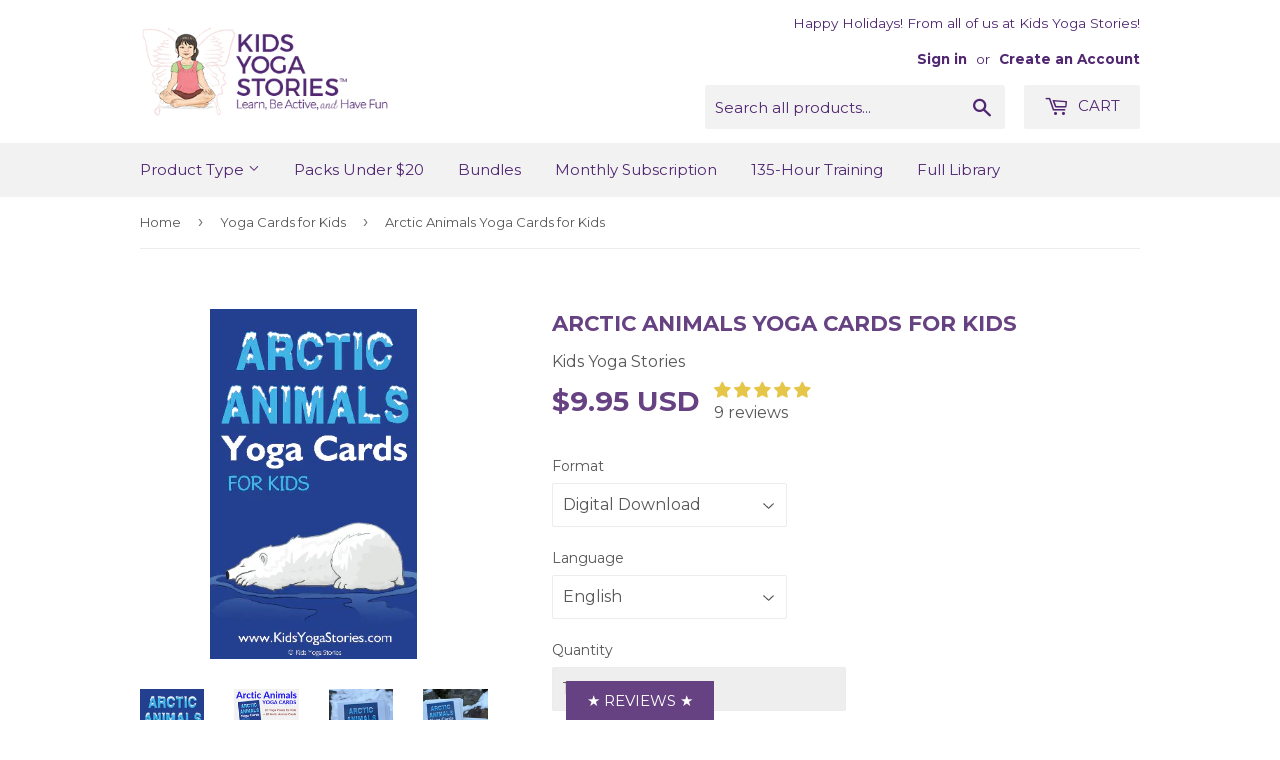

--- FILE ---
content_type: text/html; charset=utf-8
request_url: https://shop.kidsyogastories.com/collections/cards/products/arctic-animals-yoga-cards-for-kids
body_size: 49092
content:
<!doctype html>
<!--[if lt IE 7]><html class="no-js lt-ie9 lt-ie8 lt-ie7" lang="en"> <![endif]-->
<!--[if IE 7]><html class="no-js lt-ie9 lt-ie8" lang="en"> <![endif]-->
<!--[if IE 8]><html class="no-js lt-ie9" lang="en"> <![endif]-->
<!--[if IE 9 ]><html class="ie9 no-js"> <![endif]-->
<!--[if (gt IE 9)|!(IE)]><!--> <html class="no-touch no-js"> <!--<![endif]-->
<head>
<!-- Google Tag Manager -->
<script>(function(w,d,s,l,i){w[l]=w[l]||[];w[l].push({'gtm.start':
new Date().getTime(),event:'gtm.js'});var f=d.getElementsByTagName(s)[0],
j=d.createElement(s),dl=l!='dataLayer'?'&l='+l:'';j.async=true;j.src=
'https://www.googletagmanager.com/gtm.js?id='+i+dl;f.parentNode.insertBefore(j,f);
})(window,document,'script','dataLayer','GTM-K6WK3KG');</script>
<!-- End Google Tag Manager -->
  
  <meta name="google-site-verification" content="Ry7i307EczRTFfHz-Ygy5uS4miyJmrpmM_r5yBoD_q0" />
      <meta name="facebook-domain-verification" content="gmi1a8g14bwxebcbjxsj1q0hc2ds0h" />

  <script>(function(H){H.className=H.className.replace(/\bno-js\b/,'js')})(document.documentElement)</script>
  <!-- Basic page needs ================================================== -->
  <meta charset="utf-8">
  <meta http-equiv="X-UA-Compatible" content="IE=edge,chrome=1">

  
  <link rel="shortcut icon" href="//shop.kidsyogastories.com/cdn/shop/files/MAI_BUTTERFLY_32x32.png?v=1613635075" type="image/png" />
  

  <!-- Title and description ================================================== -->
  <title>
    Arctic Animals Yoga Cards for Kids &ndash; Kids Yoga Stories
  </title>


  
  <meta name="description" content="Learn about arctic animals through simple yoga poses! Pretend to be a snowy owl, snow goose, or sea lion! Download these 50 arctic animal digital yoga cards to learn through movement in your home, classroom, or studio. Includes an Index Card, Pose Instructions, 20 Yoga Pose cards, and 20 matching Arctic Animal cards. T">
  

  <!-- Product meta ================================================== -->
  <!-- /snippets/social-meta-tags.liquid -->




<meta property="og:site_name" content="Kids Yoga Stories">
<meta property="og:url" content="https://shop.kidsyogastories.com/products/arctic-animals-yoga-cards-for-kids">
<meta property="og:title" content="Arctic Animals Yoga Cards for Kids">
<meta property="og:type" content="product">
<meta property="og:description" content="Learn about arctic animals through simple yoga poses! Pretend to be a snowy owl, snow goose, or sea lion! Download these 50 arctic animal digital yoga cards to learn through movement in your home, classroom, or studio. Includes an Index Card, Pose Instructions, 20 Yoga Pose cards, and 20 matching Arctic Animal cards. T">

  <meta property="og:price:amount" content="9.95">
  <meta property="og:price:currency" content="USD">

<meta property="og:image" content="http://shop.kidsyogastories.com/cdn/shop/products/Arctic-Animals-Cards-cover_1200x1200.png?v=1601566616"><meta property="og:image" content="http://shop.kidsyogastories.com/cdn/shop/products/arctic-animals-yoga-cards-for-kids_1200x1200.png?v=1601566616"><meta property="og:image" content="http://shop.kidsyogastories.com/cdn/shop/products/arctic-animals-yoga-cards-for-kidsoutside_1200x1200.jpg?v=1641907769">
<meta property="og:image:secure_url" content="https://shop.kidsyogastories.com/cdn/shop/products/Arctic-Animals-Cards-cover_1200x1200.png?v=1601566616"><meta property="og:image:secure_url" content="https://shop.kidsyogastories.com/cdn/shop/products/arctic-animals-yoga-cards-for-kids_1200x1200.png?v=1601566616"><meta property="og:image:secure_url" content="https://shop.kidsyogastories.com/cdn/shop/products/arctic-animals-yoga-cards-for-kidsoutside_1200x1200.jpg?v=1641907769">


<meta name="twitter:card" content="summary_large_image">
<meta name="twitter:title" content="Arctic Animals Yoga Cards for Kids">
<meta name="twitter:description" content="Learn about arctic animals through simple yoga poses! Pretend to be a snowy owl, snow goose, or sea lion! Download these 50 arctic animal digital yoga cards to learn through movement in your home, classroom, or studio. Includes an Index Card, Pose Instructions, 20 Yoga Pose cards, and 20 matching Arctic Animal cards. T">


  <!-- Helpers ================================================== -->
  <link rel="canonical" href="https://shop.kidsyogastories.com/products/arctic-animals-yoga-cards-for-kids">
  <meta name="viewport" content="width=device-width,initial-scale=1">

  <!-- CSS ================================================== -->
  <link href="//shop.kidsyogastories.com/cdn/shop/t/18/assets/theme.scss.css?v=65291186007902882491767993348" rel="stylesheet" type="text/css" media="all" />
  
  
  
  <link href="//fonts.googleapis.com/css?family=Montserrat:400,700" rel="stylesheet" type="text/css" media="all" />


  


  



  <!-- Header hook for plugins ================================================== -->
  <script>!function(){window.ZipifyPages=window.ZipifyPages||{},window.ZipifyPages.analytics={},window.ZipifyPages.currency="USD",window.ZipifyPages.shopDomain="kids-yoga-stories.myshopify.com",window.ZipifyPages.moneyFormat="\u003cspan class=money\u003e${{amount}} USD\u003c\/span\u003e",window.ZipifyPages.shopifyOptionsSelector=false,window.ZipifyPages.unitPriceEnabled=false,window.ZipifyPages.alternativeAnalyticsLoading=true,window.ZipifyPages.integrations="shoppaywidget,recharge".split(","),window.ZipifyPages.crmUrl="https://crms.zipify.com",window.ZipifyPages.isPagesEntity=false,window.ZipifyPages.translations={soldOut:"Sold Out",unavailable:"Unavailable"},window.ZipifyPages.routes={root:"\/",cart:{index:"\/cart",add:"\/cart\/add",change:"\/cart\/change",clear:"\/cart\/clear",update:"\/cart\/update"}};window.ZipifyPages.eventsSubscriptions=[],window.ZipifyPages.on=function(i,a){window.ZipifyPages.eventsSubscriptions.push([i,a])}}();</script><script>(() => {
(()=>{class g{constructor(t={}){this.defaultConfig={sectionIds:[],rootMargin:"0px",onSectionViewed:()=>{},onSectionInteracted:()=>{},minViewTime:500,minVisiblePercentage:30,interactiveSelector:'a, button, input, select, textarea, [role="button"], [tabindex]:not([tabindex="-1"])'},this.config={...this.defaultConfig,...t},this.viewedSections=new Set,this.observer=null,this.viewTimers=new Map,this.init()}init(){document.readyState==="loading"?document.addEventListener("DOMContentLoaded",this.setup.bind(this)):this.setup()}setup(){this.setupObserver(),this.setupGlobalClickTracking()}setupObserver(){const t={root:null,rootMargin:this.config.rootMargin,threshold:[0,.1,.2,.3,.4,.5,.6,.7,.8,.9,1]};this.observer=new IntersectionObserver(e=>{e.forEach(i=>{this.calculateVisibility(i)?this.handleSectionVisible(i.target):this.handleSectionHidden(i.target)})},t),this.config.sectionIds.forEach(e=>{const i=document.getElementById(e);i&&this.observer.observe(i)})}calculateVisibility(t){const e=window.innerHeight,i=window.innerWidth,n=e*i,o=t.boundingClientRect,s=Math.max(0,o.top),c=Math.min(e,o.bottom),d=Math.max(0,o.left),a=Math.min(i,o.right),r=Math.max(0,c-s),l=Math.max(0,a-d)*r,m=n>0?l/n*100:0,h=o.width*o.height,p=h>0?l/h*100:0,S=m>=this.config.minVisiblePercentage,b=p>=80;return S||b}isSectionViewed(t){return this.viewedSections.has(Number(t))}setupGlobalClickTracking(){document.addEventListener("click",t=>{const e=this.findParentTrackedSection(t.target);if(e){const i=this.findInteractiveElement(t.target,e.el);i&&(this.isSectionViewed(e.id)||this.trackSectionView(e.id),this.trackSectionInteract(e.id,i,t))}})}findParentTrackedSection(t){let e=t;for(;e&&e!==document.body;){const i=e.id||e.dataset.zpSectionId,n=i?parseInt(i,10):null;if(n&&!isNaN(n)&&this.config.sectionIds.includes(n))return{el:e,id:n};e=e.parentElement}return null}findInteractiveElement(t,e){let i=t;for(;i&&i!==e;){if(i.matches(this.config.interactiveSelector))return i;i=i.parentElement}return null}trackSectionView(t){this.viewedSections.add(Number(t)),this.config.onSectionViewed(t)}trackSectionInteract(t,e,i){this.config.onSectionInteracted(t,e,i)}handleSectionVisible(t){const e=t.id,i=setTimeout(()=>{this.isSectionViewed(e)||this.trackSectionView(e)},this.config.minViewTime);this.viewTimers.set(e,i)}handleSectionHidden(t){const e=t.id;this.viewTimers.has(e)&&(clearTimeout(this.viewTimers.get(e)),this.viewTimers.delete(e))}addSection(t){if(!this.config.sectionIds.includes(t)){this.config.sectionIds.push(t);const e=document.getElementById(t);e&&this.observer&&this.observer.observe(e)}}}class f{constructor(){this.sectionTracker=new g({onSectionViewed:this.onSectionViewed.bind(this),onSectionInteracted:this.onSectionInteracted.bind(this)}),this.runningSplitTests=[]}getCookie(t){const e=document.cookie.match(new RegExp(`(?:^|; )${t}=([^;]*)`));return e?decodeURIComponent(e[1]):null}setCookie(t,e){let i=`${t}=${encodeURIComponent(e)}; path=/; SameSite=Lax`;location.protocol==="https:"&&(i+="; Secure");const n=new Date;n.setTime(n.getTime()+365*24*60*60*1e3),i+=`; expires=${n.toUTCString()}`,document.cookie=i}pickByWeight(t){const e=Object.entries(t).map(([o,s])=>[Number(o),s]),i=e.reduce((o,[,s])=>o+s,0);let n=Math.random()*i;for(const[o,s]of e){if(n<s)return o;n-=s}return e[e.length-1][0]}render(t){const e=t.blocks,i=t.test,n=i.id,o=`zpSectionSplitTest${n}`;let s=Number(this.getCookie(o));e.some(r=>r.id===s)||(s=this.pickByWeight(i.distribution),this.setCookie(o,s));const c=e.find(r=>r.id===s),d=`sectionSplitTest${c.id}`,a=document.querySelector(`template[data-id="${d}"]`);if(!a){console.error(`Template for split test ${c.id} not found`);return}document.currentScript.parentNode.insertBefore(a.content.cloneNode(!0),document.currentScript),this.runningSplitTests.push({id:n,block:c,templateId:d}),this.initTrackingForSection(c.id)}findSplitTestForSection(t){return this.runningSplitTests.find(e=>e.block.id===Number(t))}initTrackingForSection(t){this.sectionTracker.addSection(t)}onSectionViewed(t){this.trackEvent({sectionId:t,event:"zp_section_viewed"})}onSectionInteracted(t){this.trackEvent({sectionId:t,event:"zp_section_clicked"})}trackEvent({event:t,sectionId:e,payload:i={}}){const n=this.findSplitTestForSection(e);n&&window.Shopify.analytics.publish(t,{...i,sectionId:e,splitTestHash:n.id})}}window.ZipifyPages??={};window.ZipifyPages.SectionSplitTest=new f;})();

})()</script><script>window.performance && window.performance.mark && window.performance.mark('shopify.content_for_header.start');</script><meta name="google-site-verification" content="Ry7i307EczRTFfHz-Ygy5uS4miyJmrpmM_r5yBoD_q0">
<meta name="facebook-domain-verification" content="gmi1a8g14bwxebcbjxsj1q0hc2ds0h">
<meta id="shopify-digital-wallet" name="shopify-digital-wallet" content="/337117209/digital_wallets/dialog">
<meta name="shopify-checkout-api-token" content="d92d22bde3c6f2d49db2127e445eddac">
<meta id="in-context-paypal-metadata" data-shop-id="337117209" data-venmo-supported="false" data-environment="production" data-locale="en_US" data-paypal-v4="true" data-currency="USD">
<link rel="alternate" type="application/json+oembed" href="https://shop.kidsyogastories.com/products/arctic-animals-yoga-cards-for-kids.oembed">
<script async="async" src="/checkouts/internal/preloads.js?locale=en-US"></script>
<link rel="preconnect" href="https://shop.app" crossorigin="anonymous">
<script async="async" src="https://shop.app/checkouts/internal/preloads.js?locale=en-US&shop_id=337117209" crossorigin="anonymous"></script>
<script id="apple-pay-shop-capabilities" type="application/json">{"shopId":337117209,"countryCode":"US","currencyCode":"USD","merchantCapabilities":["supports3DS"],"merchantId":"gid:\/\/shopify\/Shop\/337117209","merchantName":"Kids Yoga Stories","requiredBillingContactFields":["postalAddress","email","phone"],"requiredShippingContactFields":["postalAddress","email","phone"],"shippingType":"shipping","supportedNetworks":["visa","masterCard","amex","discover","elo","jcb"],"total":{"type":"pending","label":"Kids Yoga Stories","amount":"1.00"},"shopifyPaymentsEnabled":true,"supportsSubscriptions":true}</script>
<script id="shopify-features" type="application/json">{"accessToken":"d92d22bde3c6f2d49db2127e445eddac","betas":["rich-media-storefront-analytics"],"domain":"shop.kidsyogastories.com","predictiveSearch":true,"shopId":337117209,"locale":"en"}</script>
<script>var Shopify = Shopify || {};
Shopify.shop = "kids-yoga-stories.myshopify.com";
Shopify.locale = "en";
Shopify.currency = {"active":"USD","rate":"1.0"};
Shopify.country = "US";
Shopify.theme = {"name":"Supply with Installments message","id":122069155929,"schema_name":"Supply","schema_version":"3.2.0","theme_store_id":679,"role":"main"};
Shopify.theme.handle = "null";
Shopify.theme.style = {"id":null,"handle":null};
Shopify.cdnHost = "shop.kidsyogastories.com/cdn";
Shopify.routes = Shopify.routes || {};
Shopify.routes.root = "/";</script>
<script type="module">!function(o){(o.Shopify=o.Shopify||{}).modules=!0}(window);</script>
<script>!function(o){function n(){var o=[];function n(){o.push(Array.prototype.slice.apply(arguments))}return n.q=o,n}var t=o.Shopify=o.Shopify||{};t.loadFeatures=n(),t.autoloadFeatures=n()}(window);</script>
<script>
  window.ShopifyPay = window.ShopifyPay || {};
  window.ShopifyPay.apiHost = "shop.app\/pay";
  window.ShopifyPay.redirectState = null;
</script>
<script id="shop-js-analytics" type="application/json">{"pageType":"product"}</script>
<script defer="defer" async type="module" src="//shop.kidsyogastories.com/cdn/shopifycloud/shop-js/modules/v2/client.init-shop-cart-sync_DlSlHazZ.en.esm.js"></script>
<script defer="defer" async type="module" src="//shop.kidsyogastories.com/cdn/shopifycloud/shop-js/modules/v2/chunk.common_D16XZWos.esm.js"></script>
<script type="module">
  await import("//shop.kidsyogastories.com/cdn/shopifycloud/shop-js/modules/v2/client.init-shop-cart-sync_DlSlHazZ.en.esm.js");
await import("//shop.kidsyogastories.com/cdn/shopifycloud/shop-js/modules/v2/chunk.common_D16XZWos.esm.js");

  window.Shopify.SignInWithShop?.initShopCartSync?.({"fedCMEnabled":true,"windoidEnabled":true});

</script>
<script defer="defer" async type="module" src="//shop.kidsyogastories.com/cdn/shopifycloud/shop-js/modules/v2/client.payment-terms_Bp9K0NXD.en.esm.js"></script>
<script defer="defer" async type="module" src="//shop.kidsyogastories.com/cdn/shopifycloud/shop-js/modules/v2/chunk.common_D16XZWos.esm.js"></script>
<script defer="defer" async type="module" src="//shop.kidsyogastories.com/cdn/shopifycloud/shop-js/modules/v2/chunk.modal_UwFWkumu.esm.js"></script>
<script type="module">
  await import("//shop.kidsyogastories.com/cdn/shopifycloud/shop-js/modules/v2/client.payment-terms_Bp9K0NXD.en.esm.js");
await import("//shop.kidsyogastories.com/cdn/shopifycloud/shop-js/modules/v2/chunk.common_D16XZWos.esm.js");
await import("//shop.kidsyogastories.com/cdn/shopifycloud/shop-js/modules/v2/chunk.modal_UwFWkumu.esm.js");

  
</script>
<script>
  window.Shopify = window.Shopify || {};
  if (!window.Shopify.featureAssets) window.Shopify.featureAssets = {};
  window.Shopify.featureAssets['shop-js'] = {"shop-cart-sync":["modules/v2/client.shop-cart-sync_DKWYiEUO.en.esm.js","modules/v2/chunk.common_D16XZWos.esm.js"],"init-fed-cm":["modules/v2/client.init-fed-cm_vfPMjZAC.en.esm.js","modules/v2/chunk.common_D16XZWos.esm.js"],"init-shop-email-lookup-coordinator":["modules/v2/client.init-shop-email-lookup-coordinator_CR38P6MB.en.esm.js","modules/v2/chunk.common_D16XZWos.esm.js"],"init-shop-cart-sync":["modules/v2/client.init-shop-cart-sync_DlSlHazZ.en.esm.js","modules/v2/chunk.common_D16XZWos.esm.js"],"shop-cash-offers":["modules/v2/client.shop-cash-offers_CJw4IQ6B.en.esm.js","modules/v2/chunk.common_D16XZWos.esm.js","modules/v2/chunk.modal_UwFWkumu.esm.js"],"shop-toast-manager":["modules/v2/client.shop-toast-manager_BY778Uv6.en.esm.js","modules/v2/chunk.common_D16XZWos.esm.js"],"init-windoid":["modules/v2/client.init-windoid_DVhZdEm3.en.esm.js","modules/v2/chunk.common_D16XZWos.esm.js"],"shop-button":["modules/v2/client.shop-button_D2ZzKUPa.en.esm.js","modules/v2/chunk.common_D16XZWos.esm.js"],"avatar":["modules/v2/client.avatar_BTnouDA3.en.esm.js"],"init-customer-accounts-sign-up":["modules/v2/client.init-customer-accounts-sign-up_CQZUmjGN.en.esm.js","modules/v2/client.shop-login-button_Cu5K-F7X.en.esm.js","modules/v2/chunk.common_D16XZWos.esm.js","modules/v2/chunk.modal_UwFWkumu.esm.js"],"pay-button":["modules/v2/client.pay-button_CcBqbGU7.en.esm.js","modules/v2/chunk.common_D16XZWos.esm.js"],"init-shop-for-new-customer-accounts":["modules/v2/client.init-shop-for-new-customer-accounts_B5DR5JTE.en.esm.js","modules/v2/client.shop-login-button_Cu5K-F7X.en.esm.js","modules/v2/chunk.common_D16XZWos.esm.js","modules/v2/chunk.modal_UwFWkumu.esm.js"],"shop-login-button":["modules/v2/client.shop-login-button_Cu5K-F7X.en.esm.js","modules/v2/chunk.common_D16XZWos.esm.js","modules/v2/chunk.modal_UwFWkumu.esm.js"],"shop-follow-button":["modules/v2/client.shop-follow-button_BX8Slf17.en.esm.js","modules/v2/chunk.common_D16XZWos.esm.js","modules/v2/chunk.modal_UwFWkumu.esm.js"],"init-customer-accounts":["modules/v2/client.init-customer-accounts_DjKkmQ2w.en.esm.js","modules/v2/client.shop-login-button_Cu5K-F7X.en.esm.js","modules/v2/chunk.common_D16XZWos.esm.js","modules/v2/chunk.modal_UwFWkumu.esm.js"],"lead-capture":["modules/v2/client.lead-capture_ChWCg7nV.en.esm.js","modules/v2/chunk.common_D16XZWos.esm.js","modules/v2/chunk.modal_UwFWkumu.esm.js"],"checkout-modal":["modules/v2/client.checkout-modal_DPnpVyv-.en.esm.js","modules/v2/chunk.common_D16XZWos.esm.js","modules/v2/chunk.modal_UwFWkumu.esm.js"],"shop-login":["modules/v2/client.shop-login_leRXJtcZ.en.esm.js","modules/v2/chunk.common_D16XZWos.esm.js","modules/v2/chunk.modal_UwFWkumu.esm.js"],"payment-terms":["modules/v2/client.payment-terms_Bp9K0NXD.en.esm.js","modules/v2/chunk.common_D16XZWos.esm.js","modules/v2/chunk.modal_UwFWkumu.esm.js"]};
</script>
<script>(function() {
  var isLoaded = false;
  function asyncLoad() {
    if (isLoaded) return;
    isLoaded = true;
    var urls = ["\/\/sumo-shopify.com\/apps\/shopify\/sumome-plugin\/js\/sumome.js?siteID=c82b9800b5dbfc006103ad0035753000824cd3006bdadd00d37b3700aa909200\u0026shopId=337117209\u0026login=9fb0e2bd8d3a022cd2a8f3dd94465154a5ce4c9b\u0026shop=kids-yoga-stories.myshopify.com","https:\/\/upsells.boldapps.net\/v2_ui\/js\/UpsellTracker.js?shop=kids-yoga-stories.myshopify.com","https:\/\/upsells.boldapps.net\/v2_ui\/js\/upsell.js?shop=kids-yoga-stories.myshopify.com","https:\/\/static.affiliatly.com\/shopify\/v3\/shopify.js?affiliatly_code=AF-1013805\u0026shop=kids-yoga-stories.myshopify.com","https:\/\/static.rechargecdn.com\/assets\/js\/widget.min.js?shop=kids-yoga-stories.myshopify.com","\/\/cdn.shopify.com\/proxy\/d78653c6056ffe3e8f08b8acca303dc0977762012db369ec0828e811fd2b99f6\/static.cdn.printful.com\/static\/js\/external\/shopify-product-customizer.js?v=0.28\u0026shop=kids-yoga-stories.myshopify.com\u0026sp-cache-control=cHVibGljLCBtYXgtYWdlPTkwMA","\/\/searchserverapi.com\/widgets\/shopify\/init.js?a=3q6U9m2y9O\u0026shop=kids-yoga-stories.myshopify.com","https:\/\/analyzely.gropulse.com\/js\/active.js?shop=kids-yoga-stories.myshopify.com","https:\/\/cdn.jsdelivr.net\/gh\/apphq\/slidecart-dist@master\/slidecarthq-forward.js?4\u0026shop=kids-yoga-stories.myshopify.com"];
    for (var i = 0; i < urls.length; i++) {
      var s = document.createElement('script');
      s.type = 'text/javascript';
      s.async = true;
      s.src = urls[i];
      var x = document.getElementsByTagName('script')[0];
      x.parentNode.insertBefore(s, x);
    }
  };
  if(window.attachEvent) {
    window.attachEvent('onload', asyncLoad);
  } else {
    window.addEventListener('load', asyncLoad, false);
  }
})();</script>
<script id="__st">var __st={"a":337117209,"offset":-18000,"reqid":"698f7adb-2433-49a9-abad-ebecb058bd4a-1768588620","pageurl":"shop.kidsyogastories.com\/collections\/cards\/products\/arctic-animals-yoga-cards-for-kids","u":"987b7116a267","p":"product","rtyp":"product","rid":743995998303};</script>
<script>window.ShopifyPaypalV4VisibilityTracking = true;</script>
<script id="captcha-bootstrap">!function(){'use strict';const t='contact',e='account',n='new_comment',o=[[t,t],['blogs',n],['comments',n],[t,'customer']],c=[[e,'customer_login'],[e,'guest_login'],[e,'recover_customer_password'],[e,'create_customer']],r=t=>t.map((([t,e])=>`form[action*='/${t}']:not([data-nocaptcha='true']) input[name='form_type'][value='${e}']`)).join(','),a=t=>()=>t?[...document.querySelectorAll(t)].map((t=>t.form)):[];function s(){const t=[...o],e=r(t);return a(e)}const i='password',u='form_key',d=['recaptcha-v3-token','g-recaptcha-response','h-captcha-response',i],f=()=>{try{return window.sessionStorage}catch{return}},m='__shopify_v',_=t=>t.elements[u];function p(t,e,n=!1){try{const o=window.sessionStorage,c=JSON.parse(o.getItem(e)),{data:r}=function(t){const{data:e,action:n}=t;return t[m]||n?{data:e,action:n}:{data:t,action:n}}(c);for(const[e,n]of Object.entries(r))t.elements[e]&&(t.elements[e].value=n);n&&o.removeItem(e)}catch(o){console.error('form repopulation failed',{error:o})}}const l='form_type',E='cptcha';function T(t){t.dataset[E]=!0}const w=window,h=w.document,L='Shopify',v='ce_forms',y='captcha';let A=!1;((t,e)=>{const n=(g='f06e6c50-85a8-45c8-87d0-21a2b65856fe',I='https://cdn.shopify.com/shopifycloud/storefront-forms-hcaptcha/ce_storefront_forms_captcha_hcaptcha.v1.5.2.iife.js',D={infoText:'Protected by hCaptcha',privacyText:'Privacy',termsText:'Terms'},(t,e,n)=>{const o=w[L][v],c=o.bindForm;if(c)return c(t,g,e,D).then(n);var r;o.q.push([[t,g,e,D],n]),r=I,A||(h.body.append(Object.assign(h.createElement('script'),{id:'captcha-provider',async:!0,src:r})),A=!0)});var g,I,D;w[L]=w[L]||{},w[L][v]=w[L][v]||{},w[L][v].q=[],w[L][y]=w[L][y]||{},w[L][y].protect=function(t,e){n(t,void 0,e),T(t)},Object.freeze(w[L][y]),function(t,e,n,w,h,L){const[v,y,A,g]=function(t,e,n){const i=e?o:[],u=t?c:[],d=[...i,...u],f=r(d),m=r(i),_=r(d.filter((([t,e])=>n.includes(e))));return[a(f),a(m),a(_),s()]}(w,h,L),I=t=>{const e=t.target;return e instanceof HTMLFormElement?e:e&&e.form},D=t=>v().includes(t);t.addEventListener('submit',(t=>{const e=I(t);if(!e)return;const n=D(e)&&!e.dataset.hcaptchaBound&&!e.dataset.recaptchaBound,o=_(e),c=g().includes(e)&&(!o||!o.value);(n||c)&&t.preventDefault(),c&&!n&&(function(t){try{if(!f())return;!function(t){const e=f();if(!e)return;const n=_(t);if(!n)return;const o=n.value;o&&e.removeItem(o)}(t);const e=Array.from(Array(32),(()=>Math.random().toString(36)[2])).join('');!function(t,e){_(t)||t.append(Object.assign(document.createElement('input'),{type:'hidden',name:u})),t.elements[u].value=e}(t,e),function(t,e){const n=f();if(!n)return;const o=[...t.querySelectorAll(`input[type='${i}']`)].map((({name:t})=>t)),c=[...d,...o],r={};for(const[a,s]of new FormData(t).entries())c.includes(a)||(r[a]=s);n.setItem(e,JSON.stringify({[m]:1,action:t.action,data:r}))}(t,e)}catch(e){console.error('failed to persist form',e)}}(e),e.submit())}));const S=(t,e)=>{t&&!t.dataset[E]&&(n(t,e.some((e=>e===t))),T(t))};for(const o of['focusin','change'])t.addEventListener(o,(t=>{const e=I(t);D(e)&&S(e,y())}));const B=e.get('form_key'),M=e.get(l),P=B&&M;t.addEventListener('DOMContentLoaded',(()=>{const t=y();if(P)for(const e of t)e.elements[l].value===M&&p(e,B);[...new Set([...A(),...v().filter((t=>'true'===t.dataset.shopifyCaptcha))])].forEach((e=>S(e,t)))}))}(h,new URLSearchParams(w.location.search),n,t,e,['guest_login'])})(!0,!0)}();</script>
<script integrity="sha256-4kQ18oKyAcykRKYeNunJcIwy7WH5gtpwJnB7kiuLZ1E=" data-source-attribution="shopify.loadfeatures" defer="defer" src="//shop.kidsyogastories.com/cdn/shopifycloud/storefront/assets/storefront/load_feature-a0a9edcb.js" crossorigin="anonymous"></script>
<script crossorigin="anonymous" defer="defer" src="//shop.kidsyogastories.com/cdn/shopifycloud/storefront/assets/shopify_pay/storefront-65b4c6d7.js?v=20250812"></script>
<script data-source-attribution="shopify.dynamic_checkout.dynamic.init">var Shopify=Shopify||{};Shopify.PaymentButton=Shopify.PaymentButton||{isStorefrontPortableWallets:!0,init:function(){window.Shopify.PaymentButton.init=function(){};var t=document.createElement("script");t.src="https://shop.kidsyogastories.com/cdn/shopifycloud/portable-wallets/latest/portable-wallets.en.js",t.type="module",document.head.appendChild(t)}};
</script>
<script data-source-attribution="shopify.dynamic_checkout.buyer_consent">
  function portableWalletsHideBuyerConsent(e){var t=document.getElementById("shopify-buyer-consent"),n=document.getElementById("shopify-subscription-policy-button");t&&n&&(t.classList.add("hidden"),t.setAttribute("aria-hidden","true"),n.removeEventListener("click",e))}function portableWalletsShowBuyerConsent(e){var t=document.getElementById("shopify-buyer-consent"),n=document.getElementById("shopify-subscription-policy-button");t&&n&&(t.classList.remove("hidden"),t.removeAttribute("aria-hidden"),n.addEventListener("click",e))}window.Shopify?.PaymentButton&&(window.Shopify.PaymentButton.hideBuyerConsent=portableWalletsHideBuyerConsent,window.Shopify.PaymentButton.showBuyerConsent=portableWalletsShowBuyerConsent);
</script>
<script>
  function portableWalletsCleanup(e){e&&e.src&&console.error("Failed to load portable wallets script "+e.src);var t=document.querySelectorAll("shopify-accelerated-checkout .shopify-payment-button__skeleton, shopify-accelerated-checkout-cart .wallet-cart-button__skeleton"),e=document.getElementById("shopify-buyer-consent");for(let e=0;e<t.length;e++)t[e].remove();e&&e.remove()}function portableWalletsNotLoadedAsModule(e){e instanceof ErrorEvent&&"string"==typeof e.message&&e.message.includes("import.meta")&&"string"==typeof e.filename&&e.filename.includes("portable-wallets")&&(window.removeEventListener("error",portableWalletsNotLoadedAsModule),window.Shopify.PaymentButton.failedToLoad=e,"loading"===document.readyState?document.addEventListener("DOMContentLoaded",window.Shopify.PaymentButton.init):window.Shopify.PaymentButton.init())}window.addEventListener("error",portableWalletsNotLoadedAsModule);
</script>

<script type="module" src="https://shop.kidsyogastories.com/cdn/shopifycloud/portable-wallets/latest/portable-wallets.en.js" onError="portableWalletsCleanup(this)" crossorigin="anonymous"></script>
<script nomodule>
  document.addEventListener("DOMContentLoaded", portableWalletsCleanup);
</script>

<script id='scb4127' type='text/javascript' async='' src='https://shop.kidsyogastories.com/cdn/shopifycloud/privacy-banner/storefront-banner.js'></script><link id="shopify-accelerated-checkout-styles" rel="stylesheet" media="screen" href="https://shop.kidsyogastories.com/cdn/shopifycloud/portable-wallets/latest/accelerated-checkout-backwards-compat.css" crossorigin="anonymous">
<style id="shopify-accelerated-checkout-cart">
        #shopify-buyer-consent {
  margin-top: 1em;
  display: inline-block;
  width: 100%;
}

#shopify-buyer-consent.hidden {
  display: none;
}

#shopify-subscription-policy-button {
  background: none;
  border: none;
  padding: 0;
  text-decoration: underline;
  font-size: inherit;
  cursor: pointer;
}

#shopify-subscription-policy-button::before {
  box-shadow: none;
}

      </style>

<script>window.performance && window.performance.mark && window.performance.mark('shopify.content_for_header.end');</script>

<script>window.BOLD = window.BOLD || {};
    window.BOLD.common = window.BOLD.common || {};
    window.BOLD.common.Shopify = window.BOLD.common.Shopify || {};
    window.BOLD.common.Shopify.shop = {
      domain: 'shop.kidsyogastories.com',
      permanent_domain: 'kids-yoga-stories.myshopify.com',
      url: 'https://shop.kidsyogastories.com',
      secure_url: 'https://shop.kidsyogastories.com',
      money_format: "\u003cspan class=money\u003e${{amount}} USD\u003c\/span\u003e",
      currency: "USD"
    };
    window.BOLD.common.Shopify.customer = {
      id: null,
      tags: null,
    };
    window.BOLD.common.Shopify.cart = {"note":null,"attributes":{},"original_total_price":0,"total_price":0,"total_discount":0,"total_weight":0.0,"item_count":0,"items":[],"requires_shipping":false,"currency":"USD","items_subtotal_price":0,"cart_level_discount_applications":[],"checkout_charge_amount":0};
    window.BOLD.common.template = 'product';window.BOLD.common.Shopify.formatMoney = function(money, format) {
        function n(t, e) {
            return "undefined" == typeof t ? e : t
        }
        function r(t, e, r, i) {
            if (e = n(e, 2),
                r = n(r, ","),
                i = n(i, "."),
            isNaN(t) || null == t)
                return 0;
            t = (t / 100).toFixed(e);
            var o = t.split(".")
                , a = o[0].replace(/(\d)(?=(\d\d\d)+(?!\d))/g, "$1" + r)
                , s = o[1] ? i + o[1] : "";
            return a + s
        }
        "string" == typeof money && (money = money.replace(".", ""));
        var i = ""
            , o = /\{\{\s*(\w+)\s*\}\}/
            , a = format || window.BOLD.common.Shopify.shop.money_format || window.Shopify.money_format || "$ {{ amount }}";
        switch (a.match(o)[1]) {
            case "amount":
                i = r(money, 2, ",", ".");
                break;
            case "amount_no_decimals":
                i = r(money, 0, ",", ".");
                break;
            case "amount_with_comma_separator":
                i = r(money, 2, ".", ",");
                break;
            case "amount_no_decimals_with_comma_separator":
                i = r(money, 0, ".", ",");
                break;
            case "amount_with_space_separator":
                i = r(money, 2, " ", ",");
                break;
            case "amount_no_decimals_with_space_separator":
                i = r(money, 0, " ", ",");
                break;
            case "amount_with_apostrophe_separator":
                i = r(money, 2, "'", ".");
                break;
        }
        return a.replace(o, i);
    };
    window.BOLD.common.Shopify.saveProduct = function (handle, product) {
      if (typeof handle === 'string' && typeof window.BOLD.common.Shopify.products[handle] === 'undefined') {
        if (typeof product === 'number') {
          window.BOLD.common.Shopify.handles[product] = handle;
          product = { id: product };
        }
        window.BOLD.common.Shopify.products[handle] = product;
      }
    };
    window.BOLD.common.Shopify.saveVariant = function (variant_id, variant) {
      if (typeof variant_id === 'number' && typeof window.BOLD.common.Shopify.variants[variant_id] === 'undefined') {
        window.BOLD.common.Shopify.variants[variant_id] = variant;
      }
    };window.BOLD.common.Shopify.products = window.BOLD.common.Shopify.products || {};
    window.BOLD.common.Shopify.variants = window.BOLD.common.Shopify.variants || {};
    window.BOLD.common.Shopify.handles = window.BOLD.common.Shopify.handles || {};window.BOLD.common.Shopify.handle = "arctic-animals-yoga-cards-for-kids"
window.BOLD.common.Shopify.saveProduct("arctic-animals-yoga-cards-for-kids", 743995998303);window.BOLD.common.Shopify.saveVariant(8122677821535, { product_id: 743995998303, product_handle: "arctic-animals-yoga-cards-for-kids", price: 995, group_id: '', csp_metafield: {}});window.BOLD.apps_installed = {"Brain":1,"Currency":1,"Product Upsell":3} || {};window.BOLD.common.Shopify.saveProduct("breathing-exercise-cards-for-kids", 746747265119);window.BOLD.common.Shopify.saveVariant(12507358986329, { product_id: 746747265119, product_handle: "breathing-exercise-cards-for-kids", price: 1995, group_id: '', csp_metafield: {}});window.BOLD.common.Shopify.saveVariant(8152954634335, { product_id: 746747265119, product_handle: "breathing-exercise-cards-for-kids", price: 995, group_id: '', csp_metafield: {}});window.BOLD.common.Shopify.saveProduct("chair-yoga-poses-for-kids-cards", 743996227679);window.BOLD.common.Shopify.saveVariant(12458696245337, { product_id: 743996227679, product_handle: "chair-yoga-poses-for-kids-cards", price: 1995, group_id: '', csp_metafield: {}});window.BOLD.common.Shopify.saveVariant(8122678050911, { product_id: 743996227679, product_handle: "chair-yoga-poses-for-kids-cards", price: 995, group_id: '', csp_metafield: {}});window.BOLD.common.Shopify.saveProduct("40-partner-yoga-poses-for-kids", 1525973123161);window.BOLD.common.Shopify.saveVariant(19044685840473, { product_id: 1525973123161, product_handle: "40-partner-yoga-poses-for-kids", price: 1995, group_id: '', csp_metafield: {}});window.BOLD.common.Shopify.saveVariant(13868993577049, { product_id: 1525973123161, product_handle: "40-partner-yoga-poses-for-kids", price: 995, group_id: '', csp_metafield: {}});window.BOLD.common.Shopify.saveProduct("mindfulness-cards-for-kids", 2019410247769);window.BOLD.common.Shopify.saveVariant(28438528589913, { product_id: 2019410247769, product_handle: "mindfulness-cards-for-kids", price: 1995, group_id: '', csp_metafield: {}});window.BOLD.common.Shopify.saveVariant(20982460022873, { product_id: 2019410247769, product_handle: "mindfulness-cards-for-kids", price: 995, group_id: '', csp_metafield: {}});window.BOLD.common.Shopify.saveProduct("yoga-poses-for-kids-cards-deck-1", 7623185268825);window.BOLD.common.Shopify.saveVariant(41266266439769, { product_id: 7623185268825, product_handle: "yoga-poses-for-kids-cards-deck-1", price: 1995, group_id: '', csp_metafield: {}});window.BOLD.common.Shopify.saveVariant(41266266472537, { product_id: 7623185268825, product_handle: "yoga-poses-for-kids-cards-deck-1", price: 995, group_id: '', csp_metafield: {}});window.BOLD.common.Shopify.saveProduct("growth-mindset-yoga-cards-for-kids", 1899234164825);window.BOLD.common.Shopify.saveVariant(18735639134297, { product_id: 1899234164825, product_handle: "growth-mindset-yoga-cards-for-kids", price: 995, group_id: '', csp_metafield: {}});window.BOLD.common.Shopify.saveProduct("gratitude-yoga-cards-for-kids", 1624834506841);window.BOLD.common.Shopify.saveVariant(14775082844249, { product_id: 1624834506841, product_handle: "gratitude-yoga-cards-for-kids", price: 995, group_id: '', csp_metafield: {}});window.BOLD.common.Shopify.saveProduct("yoga-poses-for-kids-cards-deck-two", 743997440095);window.BOLD.common.Shopify.saveVariant(8122680213599, { product_id: 743997440095, product_handle: "yoga-poses-for-kids-cards-deck-two", price: 1497, group_id: '', csp_metafield: {}});window.BOLD.common.Shopify.saveVariant(8122680246367, { product_id: 743997440095, product_handle: "yoga-poses-for-kids-cards-deck-two", price: 747, group_id: '', csp_metafield: {}});window.BOLD.common.Shopify.saveProduct("calming-yoga-cards-for-kids", 1899659853913);window.BOLD.common.Shopify.saveVariant(18742374695001, { product_id: 1899659853913, product_handle: "calming-yoga-cards-for-kids", price: 995, group_id: '', csp_metafield: {}});window.BOLD.common.Shopify.saveProduct("energizing-yoga-poses-for-kids", 2066440224857);window.BOLD.common.Shopify.saveVariant(21483301470297, { product_id: 2066440224857, product_handle: "energizing-yoga-poses-for-kids", price: 995, group_id: '', csp_metafield: {}});window.BOLD.common.Shopify.saveProduct("yoga-poses-for-kids-cards-deck-three", 758995058783);window.BOLD.common.Shopify.saveVariant(8259733160031, { product_id: 758995058783, product_handle: "yoga-poses-for-kids-cards-deck-three", price: 745, group_id: '', csp_metafield: {}});window.BOLD.common.Shopify.saveProduct("yamas-and-niyamas-yoga-cards-for-kids", 2159993421913);window.BOLD.common.Shopify.saveVariant(22089289629785, { product_id: 2159993421913, product_handle: "yamas-and-niyamas-yoga-cards-for-kids", price: 995, group_id: '', csp_metafield: {}});window.BOLD.common.Shopify.saveProduct("chakra-yoga-cards-for-kids", 4103500857433);window.BOLD.common.Shopify.saveVariant(30150943342681, { product_id: 4103500857433, product_handle: "chakra-yoga-cards-for-kids", price: 995, group_id: '', csp_metafield: {}});window.BOLD.common.Shopify.saveProduct("beginner-yoga-cards-for-kids", 2100051476569);window.BOLD.common.Shopify.saveVariant(21713228333145, { product_id: 2100051476569, product_handle: "beginner-yoga-cards-for-kids", price: 995, group_id: '', csp_metafield: {}});window.BOLD.common.Shopify.saveProduct("love-yoga-cards-for-kids", 743996948575);window.BOLD.common.Shopify.saveVariant(8122679296095, { product_id: 743996948575, product_handle: "love-yoga-cards-for-kids", price: 995, group_id: '', csp_metafield: {}});window.BOLD.common.Shopify.saveProduct("be-my-best-yoga-cards-for-kids", 1818504527961);window.BOLD.common.Shopify.saveVariant(17531860713561, { product_id: 1818504527961, product_handle: "be-my-best-yoga-cards-for-kids", price: 995, group_id: '', csp_metafield: {}});window.BOLD.common.Shopify.saveProduct("winter-yoga-cards-for-kids", 1709077659737);window.BOLD.common.Shopify.saveVariant(15935589220441, { product_id: 1709077659737, product_handle: "winter-yoga-cards-for-kids", price: 995, group_id: '', csp_metafield: {}});window.BOLD.common.Shopify.saveProduct("arctic-animals-yoga-cards-for-kids", 743995998303);window.BOLD.common.Shopify.saveVariant(8122677821535, { product_id: 743995998303, product_handle: "arctic-animals-yoga-cards-for-kids", price: 995, group_id: '', csp_metafield: {}});window.BOLD.common.Shopify.saveProduct("antarctic-animals-yoga-cards-for-kids", 743995965535);window.BOLD.common.Shopify.saveVariant(8122677788767, { product_id: 743995965535, product_handle: "antarctic-animals-yoga-cards-for-kids", price: 995, group_id: '', csp_metafield: {}});window.BOLD.common.Shopify.saveProduct("feelings-yoga-cards-for-kids", 743996522591);window.BOLD.common.Shopify.saveVariant(8122678476895, { product_id: 743996522591, product_handle: "feelings-yoga-cards-for-kids", price: 995, group_id: '', csp_metafield: {}});window.BOLD.common.Shopify.saveProduct("nocturnal-animals-yoga-cards-for-kids", 1760196755545);window.BOLD.common.Shopify.saveVariant(16653760331865, { product_id: 1760196755545, product_handle: "nocturnal-animals-yoga-cards-for-kids", price: 995, group_id: '', csp_metafield: {}});window.BOLD.common.Shopify.saveProduct("forest-fairy-yoga-cards-for-kids-1", 761264210015);window.BOLD.common.Shopify.saveVariant(8270447345759, { product_id: 761264210015, product_handle: "forest-fairy-yoga-cards-for-kids-1", price: 995, group_id: '', csp_metafield: {}});window.BOLD.common.Shopify.saveProduct("unicorn-yoga-cards-for-kids", 1994450010201);window.BOLD.common.Shopify.saveVariant(20665749373017, { product_id: 1994450010201, product_handle: "unicorn-yoga-cards-for-kids", price: 995, group_id: '', csp_metafield: {}});window.BOLD.common.Shopify.saveProduct("weather-yoga-cards-for-kids", 743997800543);window.BOLD.common.Shopify.saveVariant(8122681131103, { product_id: 743997800543, product_handle: "weather-yoga-cards-for-kids", price: 695, group_id: '', csp_metafield: {}});window.BOLD.common.Shopify.saveProduct("zoo-animals-yoga-cards-for-kids", 743997833311);window.BOLD.common.Shopify.saveVariant(8122681163871, { product_id: 743997833311, product_handle: "zoo-animals-yoga-cards-for-kids", price: 995, group_id: '', csp_metafield: {}});window.BOLD.common.Shopify.saveProduct("garden-yoga-cards-for-kids", 743996555359);window.BOLD.common.Shopify.saveVariant(8122678509663, { product_id: 743996555359, product_handle: "garden-yoga-cards-for-kids", price: 995, group_id: '', csp_metafield: {}});window.BOLD.common.Shopify.saveProduct("farm-animals-yoga-cards-for-kids", 743996489823);window.BOLD.common.Shopify.saveVariant(8122678444127, { product_id: 743996489823, product_handle: "farm-animals-yoga-cards-for-kids", price: 995, group_id: '', csp_metafield: {}});window.BOLD.common.Shopify.saveProduct("forest-walk-yoga-cards-for-kids", 1818280689753);window.BOLD.common.Shopify.saveVariant(17527887429721, { product_id: 1818280689753, product_handle: "forest-walk-yoga-cards-for-kids", price: 995, group_id: '', csp_metafield: {}});window.BOLD.common.Shopify.saveProduct("fall-yoga-cards-for-kids", 1420162203737);window.BOLD.common.Shopify.saveVariant(12878178844761, { product_id: 1420162203737, product_handle: "fall-yoga-cards-for-kids", price: 995, group_id: '', csp_metafield: {}});window.BOLD.common.Shopify.saveProduct("sophias-jungle-adventure-yoga-cards", 743997571167);window.BOLD.common.Shopify.saveVariant(31491765862489, { product_id: 743997571167, product_handle: "sophias-jungle-adventure-yoga-cards", price: 995, group_id: '', csp_metafield: {}});window.BOLD.common.Shopify.saveProduct("jungle-animals-yoga-cards-for-kids", 743996850271);window.BOLD.common.Shopify.saveVariant(8122679099487, { product_id: 743996850271, product_handle: "jungle-animals-yoga-cards-for-kids", price: 995, group_id: '', csp_metafield: {}});window.BOLD.common.Shopify.saveProduct("north-american-animals-alphabet-yoga-cards-for-kids", 743997112415);window.BOLD.common.Shopify.saveVariant(8122679689311, { product_id: 743997112415, product_handle: "north-american-animals-alphabet-yoga-cards-for-kids", price: 995, group_id: '', csp_metafield: {}});window.BOLD.common.Shopify.saveProduct("good-night-animal-world-yoga-cards", 743997243487);window.BOLD.common.Shopify.saveVariant(8122679918687, { product_id: 743997243487, product_handle: "good-night-animal-world-yoga-cards", price: 895, group_id: '', csp_metafield: {}});window.BOLD.common.Shopify.saveVariant(31460991696985, { product_id: 743997243487, product_handle: "good-night-animal-world-yoga-cards", price: 595, group_id: '', csp_metafield: {}});window.BOLD.common.Shopify.saveProduct("people-yoga-cards-for-kids", 743997309023);window.BOLD.common.Shopify.saveVariant(8122679984223, { product_id: 743997309023, product_handle: "people-yoga-cards-for-kids", price: 995, group_id: '', csp_metafield: {}});window.BOLD.common.Shopify.saveProduct("transportation-yoga-cards-for-kids", 759755800671);window.BOLD.common.Shopify.saveVariant(8265151152223, { product_id: 759755800671, product_handle: "transportation-yoga-cards-for-kids", price: 995, group_id: '', csp_metafield: {}});window.BOLD.common.Shopify.saveProduct("ocean-animals-yoga-cards-for-kids", 759778115679);window.BOLD.common.Shopify.saveVariant(8265213018207, { product_id: 759778115679, product_handle: "ocean-animals-yoga-cards-for-kids", price: 995, group_id: '', csp_metafield: {}});window.BOLD.common.Shopify.saveProduct("camping-yoga-cards-for-kids", 763463204959);window.BOLD.common.Shopify.saveVariant(8278241116255, { product_id: 763463204959, product_handle: "camping-yoga-cards-for-kids", price: 995, group_id: '', csp_metafield: {}});window.BOLD.common.Shopify.saveProduct("canada-yoga-cards-for-kids", 769163722847);window.BOLD.common.Shopify.saveVariant(8299367694431, { product_id: 769163722847, product_handle: "canada-yoga-cards-for-kids", price: 995, group_id: '', csp_metafield: {}});window.BOLD.common.Shopify.saveProduct("fourth-of-july-yoga-cards-for-kids", 769404403807);window.BOLD.common.Shopify.saveVariant(8300180930655, { product_id: 769404403807, product_handle: "fourth-of-july-yoga-cards-for-kids", price: 995, group_id: '', csp_metafield: {}});window.BOLD.common.Shopify.saveProduct("sports-yoga-cards-for-kids", 772047994975);window.BOLD.common.Shopify.saveVariant(8309622210655, { product_id: 772047994975, product_handle: "sports-yoga-cards-for-kids", price: 995, group_id: '', csp_metafield: {}});window.BOLD.common.Shopify.saveProduct("summer-activities-yoga-cards-for-kids", 798912282713);window.BOLD.common.Shopify.saveVariant(8956201467993, { product_id: 798912282713, product_handle: "summer-activities-yoga-cards-for-kids", price: 995, group_id: '', csp_metafield: {}});window.BOLD.common.Shopify.saveProduct("beach-yoga-cards-for-kids", 1313586839641);window.BOLD.common.Shopify.saveVariant(12232139702361, { product_id: 1313586839641, product_handle: "beach-yoga-cards-for-kids", price: 995, group_id: '', csp_metafield: {}});window.BOLD.common.Shopify.saveProduct("african-safari-yoga-cards-for-kids", 1316089856089);window.BOLD.common.Shopify.saveVariant(12239517384793, { product_id: 1316089856089, product_handle: "african-safari-yoga-cards-for-kids", price: 995, group_id: '', csp_metafield: {}});window.BOLD.common.Shopify.saveProduct("desert-animal-yoga-cards-for-kids", 1639623426137);window.BOLD.common.Shopify.saveVariant(14934384836697, { product_id: 1639623426137, product_handle: "desert-animal-yoga-cards-for-kids", price: 995, group_id: '', csp_metafield: {}});window.BOLD.common.Shopify.saveProduct("breath-calm-connect-mini-pack", 1955202662489);window.BOLD.common.Shopify.saveVariant(19990134456409, { product_id: 1955202662489, product_handle: "breath-calm-connect-mini-pack", price: 795, group_id: '', csp_metafield: {}});window.BOLD.common.Shopify.saveProduct("outer-space-yoga-cards-for-kids", 1976740446297);window.BOLD.common.Shopify.saveVariant(20398436417625, { product_id: 1976740446297, product_handle: "outer-space-yoga-cards-for-kids", price: 995, group_id: '', csp_metafield: {}});window.BOLD.common.Shopify.saveProduct("engagement-cards", 1979544731737);window.BOLD.common.Shopify.saveVariant(20430957805657, { product_id: 1979544731737, product_handle: "engagement-cards", price: 995, group_id: '', csp_metafield: {}});window.BOLD.common.Shopify.saveProduct("tropical-island-yoga-cards-for-kids", 1986560327769);window.BOLD.common.Shopify.saveVariant(20559849259097, { product_id: 1986560327769, product_handle: "tropical-island-yoga-cards-for-kids", price: 995, group_id: '', csp_metafield: {}});window.BOLD.common.Shopify.saveProduct("shapes-yoga-poses-for-kids", 2009972965465);window.BOLD.common.Shopify.saveVariant(20882707578969, { product_id: 2009972965465, product_handle: "shapes-yoga-poses-for-kids", price: 750, group_id: '', csp_metafield: {}});window.BOLD.common.Shopify.saveProduct("opposites-yoga-poses-for-kids", 2011661992025);window.BOLD.common.Shopify.saveVariant(20903415545945, { product_id: 2011661992025, product_handle: "opposites-yoga-poses-for-kids", price: 995, group_id: '', csp_metafield: {}});window.BOLD.common.Shopify.metafields = window.BOLD.common.Shopify.metafields || {};window.BOLD.common.Shopify.metafields["bold_rp"] = {"recurring_type":2};window.BOLD.common.Shopify.metafields["bold_csp_defaults"] = {};window.BOLD.common.cacheParams = window.BOLD.common.cacheParams || {};
</script><link href="//shop.kidsyogastories.com/cdn/shop/t/18/assets/bold-upsell.css?v=51915886505602322711646754620" rel="stylesheet" type="text/css" media="all" />
<link href="//shop.kidsyogastories.com/cdn/shop/t/18/assets/bold-upsell-custom.css?v=150135899998303055901646754619" rel="stylesheet" type="text/css" media="all" />

<script>
          var currentScript = document.currentScript || document.scripts[document.scripts.length - 1];
          var boldVariantIds =[8122677821535];
          var boldProductHandle ="arctic-animals-yoga-cards-for-kids";
          var BOLD = BOLD || {};
          BOLD.products = BOLD.products || {};
          BOLD.variant_lookup = BOLD.variant_lookup || {};
          if (window.BOLD && !BOLD.common) {
              BOLD.common = BOLD.common || {};
              BOLD.common.Shopify = BOLD.common.Shopify || {};
              window.BOLD.common.Shopify.products = window.BOLD.common.Shopify.products || {};
              window.BOLD.common.Shopify.variants = window.BOLD.common.Shopify.variants || {};
              window.BOLD.common.Shopify.handles = window.BOLD.common.Shopify.handles || {};
              window.BOLD.common.Shopify.saveProduct = function (handle, product) {
                  if (typeof handle === 'string' && typeof window.BOLD.common.Shopify.products[handle] === 'undefined') {
                      if (typeof product === 'number') {
                          window.BOLD.common.Shopify.handles[product] = handle;
                          product = { id: product };
                      }
                      window.BOLD.common.Shopify.products[handle] = product;
                  }
              };
              window.BOLD.common.Shopify.saveVariant = function (variant_id, variant) {
                  if (typeof variant_id === 'number' && typeof window.BOLD.common.Shopify.variants[variant_id] === 'undefined') {
                      window.BOLD.common.Shopify.variants[variant_id] = variant;
                  }
              };
          }

          for (var boldIndex = 0; boldIndex < boldVariantIds.length; boldIndex = boldIndex + 1) {
            BOLD.variant_lookup[boldVariantIds[boldIndex]] = boldProductHandle;
          }

          BOLD.products[boldProductHandle] ={
    "id":743995998303,
    "title":"Arctic Animals Yoga Cards for Kids","handle":"arctic-animals-yoga-cards-for-kids",
    "description":"\u003ch4\u003eLearn about arctic animals through simple yoga poses!\u003c\/h4\u003e\n\u003cp\u003ePretend to be a snowy owl, snow goose, or sea lion!\u003c\/p\u003e\n\u003cp\u003e\u003ciframe title=\"YouTube video player\" src=\"https:\/\/www.youtube.com\/embed\/WrIe3I8I7mU\" height=\"315\" width=\"560\" allowfullscreen=\"\" allow=\"accelerometer; autoplay; clipboard-write; encrypted-media; gyroscope; picture-in-picture; web-share\" frameborder=\"0\"\u003e\u003c\/iframe\u003e\u003cbr\u003e\u003c\/p\u003e\n\u003cp\u003eDownload these 50 arctic animal digital yoga cards to learn through movement in your home, classroom, or studio.\u003c\/p\u003e\n\u003cp\u003eIncludes an Index Card, Pose Instructions, 20 Yoga Pose cards, and 20 matching Arctic Animal cards.\u003c\/p\u003e\n\u003cp\u003eThe yoga kids are multicultural from seven countries.\u003c\/p\u003e\n\u003cp\u003eAge group: Toddlers to Early Primary, Ages 3 to 8.\u003c\/p\u003e\n\u003cp\u003e\u003ca href=\"https:\/\/www.kidsyogastories.com\/about-menu\/printing-instructions\/\"\u003ePrinting Instructions\u003c\/a\u003e\u003c\/p\u003e\n\u003cscript src=\"chrome-extension:\/\/hhojmcideegachlhfgfdhailpfhgknjm\/web_accessible_resources\/index.js\"\u003e\u003c\/script\u003e",
    "published_at":"2018-04-05T13:11:14",
    "created_at":"2018-04-05T13:11:14",
    "vendor":"Kids Yoga Stories",
    "type":"Cards",
    "tags":["Age Group_2 to 7","animal yoga cards","animal yoga poses for kids","arctic animals for kids","easy yoga poses for kids","Format_Digital Download","Grade: K-2nd","Grade: Preschool","Language_English","poses for kids","yoga cards","yoga cards pdf"],
    "price":995,
    "price_min":995,
    "price_max":995,
    "price_varies":false,
    "compare_at_price":null,
    "compare_at_price_min":0,
    "compare_at_price_max":0,
    "compare_at_price_varies":false,
    "all_variant_ids":[8122677821535],
    "variants":[{"id":8122677821535,"title":"Digital Download \/ English","option1":"Digital Download","option2":"English","option3":null,"sku":"ARCTIC-PDF-EN","requires_shipping":false,"taxable":false,"featured_image":{"id":14797295648857,"product_id":743995998303,"position":1,"created_at":"2020-10-01T11:36:09-04:00","updated_at":"2020-10-01T11:36:56-04:00","alt":"arctic animals yoga poses for kids - yoga for kindergarten","width":207,"height":350,"src":"\/\/shop.kidsyogastories.com\/cdn\/shop\/products\/Arctic-Animals-Cards-cover.png?v=1601566616","variant_ids":[8122677821535]},"available":true,"name":"Arctic Animals Yoga Cards for Kids - Digital Download \/ English","public_title":"Digital Download \/ English","options":["Digital Download","English"],"price":995,"weight":0,"compare_at_price":null,"inventory_management":null,"barcode":"","featured_media":{"alt":"arctic animals yoga poses for kids - yoga for kindergarten","id":6968925192281,"position":1,"preview_image":{"aspect_ratio":0.591,"height":350,"width":207,"src":"\/\/shop.kidsyogastories.com\/cdn\/shop\/products\/Arctic-Animals-Cards-cover.png?v=1601566616"}},"requires_selling_plan":false,"selling_plan_allocations":[]}],
    "available":null,"images":["\/\/shop.kidsyogastories.com\/cdn\/shop\/products\/Arctic-Animals-Cards-cover.png?v=1601566616","\/\/shop.kidsyogastories.com\/cdn\/shop\/products\/arctic-animals-yoga-cards-for-kids.png?v=1601566616","\/\/shop.kidsyogastories.com\/cdn\/shop\/products\/arctic-animals-yoga-cards-for-kidsoutside.jpg?v=1641907769","\/\/shop.kidsyogastories.com\/cdn\/shop\/products\/arctic-antarctic-animals-yoga-cards-for-kidsoutside.jpg?v=1641907769","\/\/shop.kidsyogastories.com\/cdn\/shop\/products\/arctic-animals-yoga-cards-kids-english2-400.jpg?v=1641907769","\/\/shop.kidsyogastories.com\/cdn\/shop\/products\/arctic-animals-yoga-cards-kids-english3-400.jpg?v=1641907769","\/\/shop.kidsyogastories.com\/cdn\/shop\/products\/arctic-animals-yoga-cards-kids-english4-400.jpg?v=1641907769","\/\/shop.kidsyogastories.com\/cdn\/shop\/products\/arctic-animals-yoga-cards-for-kids_2.jpg?v=1641907769","\/\/shop.kidsyogastories.com\/cdn\/shop\/products\/arctic-animals-yoga-cards-for-kids_4.jpg?v=1641907769","\/\/shop.kidsyogastories.com\/cdn\/shop\/products\/arctic-animals-yoga-cards-for-kids_5.jpg?v=1641907769","\/\/shop.kidsyogastories.com\/cdn\/shop\/products\/arctic-animals-yoga-cards-for-kids_6.jpg?v=1641907769","\/\/shop.kidsyogastories.com\/cdn\/shop\/products\/arctic-animals-yoga-cards-for-kids_7.jpg?v=1641907769","\/\/shop.kidsyogastories.com\/cdn\/shop\/products\/arctic-animals-yoga-cards-for-kids_8.jpg?v=1641907769","\/\/shop.kidsyogastories.com\/cdn\/shop\/products\/Arctic-Animals-Cards-sample6.png?v=1641907769","\/\/shop.kidsyogastories.com\/cdn\/shop\/products\/Arctic-Animals-Cards-sample5.png?v=1641907769","\/\/shop.kidsyogastories.com\/cdn\/shop\/products\/Arctic-Animals-Cards-sample4.png?v=1641907769","\/\/shop.kidsyogastories.com\/cdn\/shop\/products\/Arctic-Animals-Cards-sample3.png?v=1641907769","\/\/shop.kidsyogastories.com\/cdn\/shop\/products\/Arctic-Animals-Cards-sample2.png?v=1641907769","\/\/shop.kidsyogastories.com\/cdn\/shop\/products\/Arctic-Animals-Cards-sample1.png?v=1641907769"],"featured_image":"\/\/shop.kidsyogastories.com\/cdn\/shop\/products\/Arctic-Animals-Cards-cover.png?v=1601566616",
    "options":["Format","Language"],
    "url":"\/products\/arctic-animals-yoga-cards-for-kids"};var boldCSPMetafields = {};
          var boldTempProduct ={"id":743995998303,"title":"Arctic Animals Yoga Cards for Kids","handle":"arctic-animals-yoga-cards-for-kids","description":"\u003ch4\u003eLearn about arctic animals through simple yoga poses!\u003c\/h4\u003e\n\u003cp\u003ePretend to be a snowy owl, snow goose, or sea lion!\u003c\/p\u003e\n\u003cp\u003e\u003ciframe title=\"YouTube video player\" src=\"https:\/\/www.youtube.com\/embed\/WrIe3I8I7mU\" height=\"315\" width=\"560\" allowfullscreen=\"\" allow=\"accelerometer; autoplay; clipboard-write; encrypted-media; gyroscope; picture-in-picture; web-share\" frameborder=\"0\"\u003e\u003c\/iframe\u003e\u003cbr\u003e\u003c\/p\u003e\n\u003cp\u003eDownload these 50 arctic animal digital yoga cards to learn through movement in your home, classroom, or studio.\u003c\/p\u003e\n\u003cp\u003eIncludes an Index Card, Pose Instructions, 20 Yoga Pose cards, and 20 matching Arctic Animal cards.\u003c\/p\u003e\n\u003cp\u003eThe yoga kids are multicultural from seven countries.\u003c\/p\u003e\n\u003cp\u003eAge group: Toddlers to Early Primary, Ages 3 to 8.\u003c\/p\u003e\n\u003cp\u003e\u003ca href=\"https:\/\/www.kidsyogastories.com\/about-menu\/printing-instructions\/\"\u003ePrinting Instructions\u003c\/a\u003e\u003c\/p\u003e\n\u003cscript src=\"chrome-extension:\/\/hhojmcideegachlhfgfdhailpfhgknjm\/web_accessible_resources\/index.js\"\u003e\u003c\/script\u003e","published_at":"2018-04-05T13:11:14-04:00","created_at":"2018-04-05T13:11:14-04:00","vendor":"Kids Yoga Stories","type":"Cards","tags":["Age Group_2 to 7","animal yoga cards","animal yoga poses for kids","arctic animals for kids","easy yoga poses for kids","Format_Digital Download","Grade: K-2nd","Grade: Preschool","Language_English","poses for kids","yoga cards","yoga cards pdf"],"price":995,"price_min":995,"price_max":995,"available":true,"price_varies":false,"compare_at_price":null,"compare_at_price_min":0,"compare_at_price_max":0,"compare_at_price_varies":false,"variants":[{"id":8122677821535,"title":"Digital Download \/ English","option1":"Digital Download","option2":"English","option3":null,"sku":"ARCTIC-PDF-EN","requires_shipping":false,"taxable":false,"featured_image":{"id":14797295648857,"product_id":743995998303,"position":1,"created_at":"2020-10-01T11:36:09-04:00","updated_at":"2020-10-01T11:36:56-04:00","alt":"arctic animals yoga poses for kids - yoga for kindergarten","width":207,"height":350,"src":"\/\/shop.kidsyogastories.com\/cdn\/shop\/products\/Arctic-Animals-Cards-cover.png?v=1601566616","variant_ids":[8122677821535]},"available":true,"name":"Arctic Animals Yoga Cards for Kids - Digital Download \/ English","public_title":"Digital Download \/ English","options":["Digital Download","English"],"price":995,"weight":0,"compare_at_price":null,"inventory_management":null,"barcode":"","featured_media":{"alt":"arctic animals yoga poses for kids - yoga for kindergarten","id":6968925192281,"position":1,"preview_image":{"aspect_ratio":0.591,"height":350,"width":207,"src":"\/\/shop.kidsyogastories.com\/cdn\/shop\/products\/Arctic-Animals-Cards-cover.png?v=1601566616"}},"requires_selling_plan":false,"selling_plan_allocations":[]}],"images":["\/\/shop.kidsyogastories.com\/cdn\/shop\/products\/Arctic-Animals-Cards-cover.png?v=1601566616","\/\/shop.kidsyogastories.com\/cdn\/shop\/products\/arctic-animals-yoga-cards-for-kids.png?v=1601566616","\/\/shop.kidsyogastories.com\/cdn\/shop\/products\/arctic-animals-yoga-cards-for-kidsoutside.jpg?v=1641907769","\/\/shop.kidsyogastories.com\/cdn\/shop\/products\/arctic-antarctic-animals-yoga-cards-for-kidsoutside.jpg?v=1641907769","\/\/shop.kidsyogastories.com\/cdn\/shop\/products\/arctic-animals-yoga-cards-kids-english2-400.jpg?v=1641907769","\/\/shop.kidsyogastories.com\/cdn\/shop\/products\/arctic-animals-yoga-cards-kids-english3-400.jpg?v=1641907769","\/\/shop.kidsyogastories.com\/cdn\/shop\/products\/arctic-animals-yoga-cards-kids-english4-400.jpg?v=1641907769","\/\/shop.kidsyogastories.com\/cdn\/shop\/products\/arctic-animals-yoga-cards-for-kids_2.jpg?v=1641907769","\/\/shop.kidsyogastories.com\/cdn\/shop\/products\/arctic-animals-yoga-cards-for-kids_4.jpg?v=1641907769","\/\/shop.kidsyogastories.com\/cdn\/shop\/products\/arctic-animals-yoga-cards-for-kids_5.jpg?v=1641907769","\/\/shop.kidsyogastories.com\/cdn\/shop\/products\/arctic-animals-yoga-cards-for-kids_6.jpg?v=1641907769","\/\/shop.kidsyogastories.com\/cdn\/shop\/products\/arctic-animals-yoga-cards-for-kids_7.jpg?v=1641907769","\/\/shop.kidsyogastories.com\/cdn\/shop\/products\/arctic-animals-yoga-cards-for-kids_8.jpg?v=1641907769","\/\/shop.kidsyogastories.com\/cdn\/shop\/products\/Arctic-Animals-Cards-sample6.png?v=1641907769","\/\/shop.kidsyogastories.com\/cdn\/shop\/products\/Arctic-Animals-Cards-sample5.png?v=1641907769","\/\/shop.kidsyogastories.com\/cdn\/shop\/products\/Arctic-Animals-Cards-sample4.png?v=1641907769","\/\/shop.kidsyogastories.com\/cdn\/shop\/products\/Arctic-Animals-Cards-sample3.png?v=1641907769","\/\/shop.kidsyogastories.com\/cdn\/shop\/products\/Arctic-Animals-Cards-sample2.png?v=1641907769","\/\/shop.kidsyogastories.com\/cdn\/shop\/products\/Arctic-Animals-Cards-sample1.png?v=1641907769"],"featured_image":"\/\/shop.kidsyogastories.com\/cdn\/shop\/products\/Arctic-Animals-Cards-cover.png?v=1601566616","options":["Format","Language"],"media":[{"alt":"arctic animals yoga poses for kids - yoga for kindergarten","id":6968925192281,"position":1,"preview_image":{"aspect_ratio":0.591,"height":350,"width":207,"src":"\/\/shop.kidsyogastories.com\/cdn\/shop\/products\/Arctic-Animals-Cards-cover.png?v=1601566616"},"aspect_ratio":0.591,"height":350,"media_type":"image","src":"\/\/shop.kidsyogastories.com\/cdn\/shop\/products\/Arctic-Animals-Cards-cover.png?v=1601566616","width":207},{"alt":"arctic animals yoga poses for kids - yoga for kindergarten","id":1169494573145,"position":2,"preview_image":{"aspect_ratio":0.769,"height":910,"width":700,"src":"\/\/shop.kidsyogastories.com\/cdn\/shop\/products\/arctic-animals-yoga-cards-for-kids.png?v=1601566616"},"aspect_ratio":0.769,"height":910,"media_type":"image","src":"\/\/shop.kidsyogastories.com\/cdn\/shop\/products\/arctic-animals-yoga-cards-for-kids.png?v=1601566616","width":700},{"alt":"arctic animals yoga poses for kids - yoga for kindergarten","id":21177639043161,"position":3,"preview_image":{"aspect_ratio":0.75,"height":4032,"width":3024,"src":"\/\/shop.kidsyogastories.com\/cdn\/shop\/products\/arctic-animals-yoga-cards-for-kidsoutside.jpg?v=1641907769"},"aspect_ratio":0.75,"height":4032,"media_type":"image","src":"\/\/shop.kidsyogastories.com\/cdn\/shop\/products\/arctic-animals-yoga-cards-for-kidsoutside.jpg?v=1641907769","width":3024},{"alt":"arctic animals yoga poses for kids - yoga for kindergarten","id":21177639075929,"position":4,"preview_image":{"aspect_ratio":0.75,"height":4032,"width":3024,"src":"\/\/shop.kidsyogastories.com\/cdn\/shop\/products\/arctic-antarctic-animals-yoga-cards-for-kidsoutside.jpg?v=1641907769"},"aspect_ratio":0.75,"height":4032,"media_type":"image","src":"\/\/shop.kidsyogastories.com\/cdn\/shop\/products\/arctic-antarctic-animals-yoga-cards-for-kidsoutside.jpg?v=1641907769","width":3024},{"alt":"Sample pages or images for arctic animals yoga cards for kids","id":830256742489,"position":5,"preview_image":{"aspect_ratio":0.769,"height":520,"width":400,"src":"\/\/shop.kidsyogastories.com\/cdn\/shop\/products\/arctic-animals-yoga-cards-kids-english2-400.jpg?v=1641907769"},"aspect_ratio":0.769,"height":520,"media_type":"image","src":"\/\/shop.kidsyogastories.com\/cdn\/shop\/products\/arctic-animals-yoga-cards-kids-english2-400.jpg?v=1641907769","width":400},{"alt":"Sample pages or images for arctic animals yoga cards for kids","id":830256775257,"position":6,"preview_image":{"aspect_ratio":0.769,"height":520,"width":400,"src":"\/\/shop.kidsyogastories.com\/cdn\/shop\/products\/arctic-animals-yoga-cards-kids-english3-400.jpg?v=1641907769"},"aspect_ratio":0.769,"height":520,"media_type":"image","src":"\/\/shop.kidsyogastories.com\/cdn\/shop\/products\/arctic-animals-yoga-cards-kids-english3-400.jpg?v=1641907769","width":400},{"alt":"Sample pages or images for arctic animals yoga cards for kids","id":830256808025,"position":7,"preview_image":{"aspect_ratio":0.769,"height":520,"width":400,"src":"\/\/shop.kidsyogastories.com\/cdn\/shop\/products\/arctic-animals-yoga-cards-kids-english4-400.jpg?v=1641907769"},"aspect_ratio":0.769,"height":520,"media_type":"image","src":"\/\/shop.kidsyogastories.com\/cdn\/shop\/products\/arctic-animals-yoga-cards-kids-english4-400.jpg?v=1641907769","width":400},{"alt":"arctic animals yoga poses for kids - yoga for kindergarten","id":1169806590041,"position":8,"preview_image":{"aspect_ratio":1.335,"height":1266,"width":1690,"src":"\/\/shop.kidsyogastories.com\/cdn\/shop\/products\/arctic-animals-yoga-cards-for-kids_2.jpg?v=1641907769"},"aspect_ratio":1.335,"height":1266,"media_type":"image","src":"\/\/shop.kidsyogastories.com\/cdn\/shop\/products\/arctic-animals-yoga-cards-for-kids_2.jpg?v=1641907769","width":1690},{"alt":"arctic animals yoga poses for kids - yoga for kindergarten","id":1169806622809,"position":9,"preview_image":{"aspect_ratio":0.75,"height":2016,"width":1512,"src":"\/\/shop.kidsyogastories.com\/cdn\/shop\/products\/arctic-animals-yoga-cards-for-kids_4.jpg?v=1641907769"},"aspect_ratio":0.75,"height":2016,"media_type":"image","src":"\/\/shop.kidsyogastories.com\/cdn\/shop\/products\/arctic-animals-yoga-cards-for-kids_4.jpg?v=1641907769","width":1512},{"alt":"arctic animals yoga poses for kids - yoga for kindergarten","id":1169806721113,"position":10,"preview_image":{"aspect_ratio":1.333,"height":1512,"width":2016,"src":"\/\/shop.kidsyogastories.com\/cdn\/shop\/products\/arctic-animals-yoga-cards-for-kids_5.jpg?v=1641907769"},"aspect_ratio":1.333,"height":1512,"media_type":"image","src":"\/\/shop.kidsyogastories.com\/cdn\/shop\/products\/arctic-animals-yoga-cards-for-kids_5.jpg?v=1641907769","width":2016},{"alt":"arctic animals yoga poses for kids - yoga for kindergarten","id":1169806786649,"position":11,"preview_image":{"aspect_ratio":1.333,"height":1512,"width":2016,"src":"\/\/shop.kidsyogastories.com\/cdn\/shop\/products\/arctic-animals-yoga-cards-for-kids_6.jpg?v=1641907769"},"aspect_ratio":1.333,"height":1512,"media_type":"image","src":"\/\/shop.kidsyogastories.com\/cdn\/shop\/products\/arctic-animals-yoga-cards-for-kids_6.jpg?v=1641907769","width":2016},{"alt":null,"id":1169806819417,"position":12,"preview_image":{"aspect_ratio":1.333,"height":1512,"width":2016,"src":"\/\/shop.kidsyogastories.com\/cdn\/shop\/products\/arctic-animals-yoga-cards-for-kids_7.jpg?v=1641907769"},"aspect_ratio":1.333,"height":1512,"media_type":"image","src":"\/\/shop.kidsyogastories.com\/cdn\/shop\/products\/arctic-animals-yoga-cards-for-kids_7.jpg?v=1641907769","width":2016},{"alt":null,"id":1169806884953,"position":13,"preview_image":{"aspect_ratio":1.333,"height":1512,"width":2016,"src":"\/\/shop.kidsyogastories.com\/cdn\/shop\/products\/arctic-animals-yoga-cards-for-kids_8.jpg?v=1641907769"},"aspect_ratio":1.333,"height":1512,"media_type":"image","src":"\/\/shop.kidsyogastories.com\/cdn\/shop\/products\/arctic-animals-yoga-cards-for-kids_8.jpg?v=1641907769","width":2016},{"alt":null,"id":6968924995673,"position":14,"preview_image":{"aspect_ratio":0.596,"height":349,"width":208,"src":"\/\/shop.kidsyogastories.com\/cdn\/shop\/products\/Arctic-Animals-Cards-sample6.png?v=1641907769"},"aspect_ratio":0.596,"height":349,"media_type":"image","src":"\/\/shop.kidsyogastories.com\/cdn\/shop\/products\/Arctic-Animals-Cards-sample6.png?v=1641907769","width":208},{"alt":null,"id":6968925028441,"position":15,"preview_image":{"aspect_ratio":0.618,"height":338,"width":209,"src":"\/\/shop.kidsyogastories.com\/cdn\/shop\/products\/Arctic-Animals-Cards-sample5.png?v=1641907769"},"aspect_ratio":0.618,"height":338,"media_type":"image","src":"\/\/shop.kidsyogastories.com\/cdn\/shop\/products\/Arctic-Animals-Cards-sample5.png?v=1641907769","width":209},{"alt":null,"id":6968925061209,"position":16,"preview_image":{"aspect_ratio":0.589,"height":353,"width":208,"src":"\/\/shop.kidsyogastories.com\/cdn\/shop\/products\/Arctic-Animals-Cards-sample4.png?v=1641907769"},"aspect_ratio":0.589,"height":353,"media_type":"image","src":"\/\/shop.kidsyogastories.com\/cdn\/shop\/products\/Arctic-Animals-Cards-sample4.png?v=1641907769","width":208},{"alt":null,"id":6968925093977,"position":17,"preview_image":{"aspect_ratio":0.61,"height":351,"width":214,"src":"\/\/shop.kidsyogastories.com\/cdn\/shop\/products\/Arctic-Animals-Cards-sample3.png?v=1641907769"},"aspect_ratio":0.61,"height":351,"media_type":"image","src":"\/\/shop.kidsyogastories.com\/cdn\/shop\/products\/Arctic-Animals-Cards-sample3.png?v=1641907769","width":214},{"alt":null,"id":6968925126745,"position":18,"preview_image":{"aspect_ratio":0.597,"height":352,"width":210,"src":"\/\/shop.kidsyogastories.com\/cdn\/shop\/products\/Arctic-Animals-Cards-sample2.png?v=1641907769"},"aspect_ratio":0.597,"height":352,"media_type":"image","src":"\/\/shop.kidsyogastories.com\/cdn\/shop\/products\/Arctic-Animals-Cards-sample2.png?v=1641907769","width":210},{"alt":null,"id":6968925159513,"position":19,"preview_image":{"aspect_ratio":0.589,"height":350,"width":206,"src":"\/\/shop.kidsyogastories.com\/cdn\/shop\/products\/Arctic-Animals-Cards-sample1.png?v=1641907769"},"aspect_ratio":0.589,"height":350,"media_type":"image","src":"\/\/shop.kidsyogastories.com\/cdn\/shop\/products\/Arctic-Animals-Cards-sample1.png?v=1641907769","width":206}],"requires_selling_plan":false,"selling_plan_groups":[],"content":"\u003ch4\u003eLearn about arctic animals through simple yoga poses!\u003c\/h4\u003e\n\u003cp\u003ePretend to be a snowy owl, snow goose, or sea lion!\u003c\/p\u003e\n\u003cp\u003e\u003ciframe title=\"YouTube video player\" src=\"https:\/\/www.youtube.com\/embed\/WrIe3I8I7mU\" height=\"315\" width=\"560\" allowfullscreen=\"\" allow=\"accelerometer; autoplay; clipboard-write; encrypted-media; gyroscope; picture-in-picture; web-share\" frameborder=\"0\"\u003e\u003c\/iframe\u003e\u003cbr\u003e\u003c\/p\u003e\n\u003cp\u003eDownload these 50 arctic animal digital yoga cards to learn through movement in your home, classroom, or studio.\u003c\/p\u003e\n\u003cp\u003eIncludes an Index Card, Pose Instructions, 20 Yoga Pose cards, and 20 matching Arctic Animal cards.\u003c\/p\u003e\n\u003cp\u003eThe yoga kids are multicultural from seven countries.\u003c\/p\u003e\n\u003cp\u003eAge group: Toddlers to Early Primary, Ages 3 to 8.\u003c\/p\u003e\n\u003cp\u003e\u003ca href=\"https:\/\/www.kidsyogastories.com\/about-menu\/printing-instructions\/\"\u003ePrinting Instructions\u003c\/a\u003e\u003c\/p\u003e\n\u003cscript src=\"chrome-extension:\/\/hhojmcideegachlhfgfdhailpfhgknjm\/web_accessible_resources\/index.js\"\u003e\u003c\/script\u003e"};
          var bold_rp =[{}];
          if(boldTempProduct){
            window.BOLD.common.Shopify.saveProduct(boldTempProduct.handle, boldTempProduct.id);
            for (var boldIndex = 0; boldTempProduct && boldIndex < boldTempProduct.variants.length; boldIndex = boldIndex + 1){
              var rp_group_id = bold_rp[boldIndex].rp_group_id ? '' + bold_rp[boldIndex].rp_group_id : '';
              window.BOLD.common.Shopify.saveVariant(
                  boldTempProduct.variants[boldIndex].id,
                  {
                    product_id: boldTempProduct.id,
                    product_handle: boldTempProduct.handle,
                    price: boldTempProduct.variants[boldIndex].price,
                    group_id: rp_group_id,
                    csp_metafield: boldCSPMetafields[boldTempProduct.variants[boldIndex].id]
                  }
              );
            }
          }

          currentScript.parentNode.removeChild(currentScript);
        </script><script>

  var BOLD = BOLD || {};
  BOLD.recurring_orders = BOLD.recurring_orders || {};
  if(typeof BOLD.recurring_orders.setSettings !== 'undefined') {
      BOLD.recurring_orders.setSettings({
        loadingEnabled: true
      },true);
   } else {
     BOLD.recurring_orders.settings = {
       loadingEnabled: true
     };
   }

  BOLD.recurring_orders.modes = {
    current_mode:2,
    recurring_cart:0,
    single_product:1,
    mixed_cart:2
  };

  BOLD.customer = BOLD.customer || {};
  BOLD.customer.id = null || '';
  BOLD.customer.email = null || '';
  BOLD.customer.address1 = null || '';
  BOLD.customer.address2 = null || '';
  BOLD.customer.city = null || '';
  BOLD.customer.company = null || '';
  BOLD.customer.country = null || '';
  BOLD.customer.first_name = null || '';
  BOLD.customer.last_name = null || '';
  BOLD.customer.phone = null || '';
  BOLD.customer.province = null || '';
  BOLD.customer.zip = null || '';
  BOLD.customer.tags = null || '';


  
  
  window.mixed_cart = null;
</script>
<link href="//shop.kidsyogastories.com/cdn/shop/t/18/assets/bold-brain-widget.css?v=12280912722225961271646754612" rel="stylesheet" type="text/css" media="all" />
<link href="//shop.kidsyogastories.com/cdn/shop/t/18/assets/bold-ro.css?v=132623759913945090541646754615" rel="stylesheet" type="text/css" media="all" />

<!--[if lt IE 9]>
<script src="//cdnjs.cloudflare.com/ajax/libs/html5shiv/3.7.2/html5shiv.min.js" type="text/javascript"></script>
<![endif]-->
<!--[if (lte IE 9) ]><script src="//shop.kidsyogastories.com/cdn/shop/t/18/assets/match-media.min.js?v=1897" type="text/javascript"></script><![endif]-->


  
  

  
  
  <script src="//shop.kidsyogastories.com/cdn/shop/t/18/assets/jquery-2.2.3.min.js?v=58211863146907186831646754630" type="text/javascript"></script>

  <!--[if (gt IE 9)|!(IE)]><!--><script src="//shop.kidsyogastories.com/cdn/shop/t/18/assets/lazysizes.min.js?v=8147953233334221341646754630" async="async"></script><!--<![endif]-->
  <!--[if lte IE 9]><script src="//shop.kidsyogastories.com/cdn/shop/t/18/assets/lazysizes.min.js?v=8147953233334221341646754630"></script><![endif]-->

  <!--[if (gt IE 9)|!(IE)]><!--><script src="//shop.kidsyogastories.com/cdn/shop/t/18/assets/vendor.js?v=23204533626406551281646754635" defer="defer"></script><!--<![endif]-->
  <!--[if lte IE 9]><script src="//shop.kidsyogastories.com/cdn/shop/t/18/assets/vendor.js?v=23204533626406551281646754635"></script><![endif]-->

  <!--[if (gt IE 9)|!(IE)]><!--><script src="//shop.kidsyogastories.com/cdn/shop/t/18/assets/theme.js?v=30783617410385453061660060098" defer="defer"></script><!--<![endif]-->
  <!--[if lte IE 9]><script src="//shop.kidsyogastories.com/cdn/shop/t/18/assets/theme.js?v=30783617410385453061660060098"></script><![endif]-->


  
<!-- Start of Judge.me Core -->
<link rel="dns-prefetch" href="https://cdn.judge.me/">
<script data-cfasync='false' class='jdgm-settings-script'>window.jdgmSettings={"pagination":5,"disable_web_reviews":false,"badge_no_review_text":"No reviews","badge_n_reviews_text":"\u003cbr\u003e{{ n }} review/reviews","badge_star_color":"#e5c649","hide_badge_preview_if_no_reviews":true,"badge_hide_text":false,"enforce_center_preview_badge":false,"widget_title":"Customer Reviews","widget_open_form_text":"Write a review","widget_close_form_text":"Cancel review","widget_refresh_page_text":"Refresh page","widget_summary_text":"Based on {{ number_of_reviews }} review/reviews","widget_no_review_text":"Be the first to write a review","widget_name_field_text":"Display name","widget_verified_name_field_text":"Verified Name (public)","widget_name_placeholder_text":"Display name","widget_required_field_error_text":"This field is required.","widget_email_field_text":"Email address","widget_verified_email_field_text":"Verified Email (private, can not be edited)","widget_email_placeholder_text":"Your email address","widget_email_field_error_text":"Please enter a valid email address.","widget_rating_field_text":"Rating","widget_review_title_field_text":"Review Title","widget_review_title_placeholder_text":"Give your review a title","widget_review_body_field_text":"Review content","widget_review_body_placeholder_text":"Start writing here...","widget_pictures_field_text":"Picture/Video (optional)","widget_submit_review_text":"Submit Review","widget_submit_verified_review_text":"Submit Verified Review","widget_submit_success_msg_with_auto_publish":"Thank you for submitting your review!","widget_submit_success_msg_no_auto_publish":"Thank you for submitting your review!","widget_show_default_reviews_out_of_total_text":"Showing {{ n_reviews_shown }} out of {{ n_reviews }} reviews.","widget_show_all_link_text":"Show all","widget_show_less_link_text":"Show less","widget_author_said_text":"{{ reviewer_name }} said:","widget_days_text":"{{ n }} days ago","widget_weeks_text":"{{ n }} week/weeks ago","widget_months_text":"{{ n }} month/months ago","widget_years_text":"{{ n }} year/years ago","widget_yesterday_text":"Yesterday","widget_today_text":"Today","widget_replied_text":"\u003e\u003e {{ shop_name }} replied:","widget_read_more_text":"Read more","widget_reviewer_name_as_initial":"last_initial","widget_rating_filter_color":"#e5c649","widget_rating_filter_see_all_text":"See all reviews","widget_sorting_most_recent_text":"Most Recent","widget_sorting_highest_rating_text":"Highest Rating","widget_sorting_lowest_rating_text":"Lowest Rating","widget_sorting_with_pictures_text":"Only Pictures","widget_sorting_most_helpful_text":"Most Helpful","widget_open_question_form_text":"Ask a question","widget_reviews_subtab_text":"Reviews","widget_questions_subtab_text":"Questions","widget_question_label_text":"Question","widget_answer_label_text":"Answer","widget_question_placeholder_text":"Write your question here","widget_submit_question_text":"Submit Question","widget_question_submit_success_text":"Thank you for your question! We will notify you once it gets answered.","widget_star_color":"#e5c649","verified_badge_text":"Verified","verified_badge_bg_color":"","verified_badge_text_color":"","verified_badge_placement":"left-of-reviewer-name","widget_review_max_height":3,"widget_hide_border":false,"widget_social_share":true,"widget_thumb":true,"widget_review_location_show":true,"widget_location_format":"country_state_iso_code","all_reviews_include_out_of_store_products":true,"all_reviews_out_of_store_text":"(out of store)","all_reviews_pagination":100,"all_reviews_product_name_prefix_text":"about","enable_review_pictures":true,"enable_question_anwser":true,"widget_theme":"","review_date_format":"timestamp","default_sort_method":"most-recent","widget_product_reviews_subtab_text":"Product Reviews","widget_shop_reviews_subtab_text":"Shop Reviews","widget_other_products_reviews_text":"Reviews for other products","widget_store_reviews_subtab_text":"Store reviews","widget_no_store_reviews_text":"This store hasn't received any reviews yet","widget_web_restriction_product_reviews_text":"This product hasn't received any reviews yet","widget_no_items_text":"No items found","widget_show_more_text":"Show more","widget_write_a_store_review_text":"Write a Store Review","widget_other_languages_heading":"Reviews in Other Languages","widget_translate_review_text":"Translate review to {{ language }}","widget_translating_review_text":"Translating...","widget_show_original_translation_text":"Show original ({{ language }})","widget_translate_review_failed_text":"Review couldn't be translated.","widget_translate_review_retry_text":"Retry","widget_translate_review_try_again_later_text":"Try again later","show_product_url_for_grouped_product":false,"widget_sorting_pictures_first_text":"Pictures First","show_pictures_on_all_rev_page_mobile":true,"show_pictures_on_all_rev_page_desktop":true,"floating_tab_hide_mobile_install_preference":false,"floating_tab_button_name":"★ Reviews ★","floating_tab_title":"Let customers speak for us","floating_tab_button_color":"","floating_tab_button_background_color":"","floating_tab_url":"","floating_tab_url_enabled":true,"floating_tab_tab_style":"text","all_reviews_text_badge_text":"Customers rate us {{ shop.metafields.judgeme.all_reviews_rating | round: 1 }}/5 based on {{ shop.metafields.judgeme.all_reviews_count }} reviews.","all_reviews_text_badge_text_branded_style":"{{ shop.metafields.judgeme.all_reviews_rating | round: 1 }} out of 5 stars based on {{ shop.metafields.judgeme.all_reviews_count }} reviews","is_all_reviews_text_badge_a_link":false,"show_stars_for_all_reviews_text_badge":false,"all_reviews_text_badge_url":"","all_reviews_text_style":"text","all_reviews_text_color_style":"judgeme_brand_color","all_reviews_text_color":"#108474","all_reviews_text_show_jm_brand":true,"featured_carousel_show_header":true,"featured_carousel_title":"Let customers speak for us","testimonials_carousel_title":"Customers are saying","videos_carousel_title":"Real customer stories","cards_carousel_title":"Customers are saying","featured_carousel_count_text":"from {{ n }} reviews","featured_carousel_add_link_to_all_reviews_page":true,"featured_carousel_url":"https://shop.kidsyogastories.com/pages/reviews","featured_carousel_show_images":true,"featured_carousel_autoslide_interval":5,"featured_carousel_arrows_on_the_sides":false,"featured_carousel_height":250,"featured_carousel_width":80,"featured_carousel_image_size":0,"featured_carousel_image_height":250,"featured_carousel_arrow_color":"#eeeeee","verified_count_badge_style":"vintage","verified_count_badge_orientation":"horizontal","verified_count_badge_color_style":"judgeme_brand_color","verified_count_badge_color":"#108474","is_verified_count_badge_a_link":false,"verified_count_badge_url":"","verified_count_badge_show_jm_brand":true,"widget_rating_preset_default":5,"widget_first_sub_tab":"product-reviews","widget_show_histogram":true,"widget_histogram_use_custom_color":true,"widget_pagination_use_custom_color":false,"widget_star_use_custom_color":true,"widget_verified_badge_use_custom_color":false,"widget_write_review_use_custom_color":false,"picture_reminder_submit_button":"Upload Pictures","enable_review_videos":false,"mute_video_by_default":false,"widget_sorting_videos_first_text":"Videos First","widget_review_pending_text":"Pending","featured_carousel_items_for_large_screen":3,"social_share_options_order":"Facebook,Twitter","remove_microdata_snippet":false,"disable_json_ld":false,"enable_json_ld_products":false,"preview_badge_show_question_text":false,"preview_badge_no_question_text":"No questions","preview_badge_n_question_text":"{{ number_of_questions }} question/questions","qa_badge_show_icon":false,"qa_badge_position":"same-row","remove_judgeme_branding":false,"widget_add_search_bar":false,"widget_search_bar_placeholder":"Search","widget_sorting_verified_only_text":"Verified only","featured_carousel_theme":"default","featured_carousel_show_rating":true,"featured_carousel_show_title":true,"featured_carousel_show_body":true,"featured_carousel_show_date":false,"featured_carousel_show_reviewer":true,"featured_carousel_show_product":false,"featured_carousel_header_background_color":"#108474","featured_carousel_header_text_color":"#ffffff","featured_carousel_name_product_separator":"reviewed","featured_carousel_full_star_background":"#108474","featured_carousel_empty_star_background":"#dadada","featured_carousel_vertical_theme_background":"#f9fafb","featured_carousel_verified_badge_enable":false,"featured_carousel_verified_badge_color":"#108474","featured_carousel_border_style":"round","featured_carousel_review_line_length_limit":3,"featured_carousel_more_reviews_button_text":"Read more reviews","featured_carousel_view_product_button_text":"View product","all_reviews_page_load_reviews_on":"scroll","all_reviews_page_load_more_text":"Load More Reviews","disable_fb_tab_reviews":false,"enable_ajax_cdn_cache":false,"widget_public_name_text":"displayed publicly like","default_reviewer_name":"John Smith","default_reviewer_name_has_non_latin":true,"widget_reviewer_anonymous":"Anonymous","medals_widget_title":"Judge.me Review Medals","medals_widget_background_color":"#f9fafb","medals_widget_position":"footer_all_pages","medals_widget_border_color":"#f9fafb","medals_widget_verified_text_position":"left","medals_widget_use_monochromatic_version":false,"medals_widget_elements_color":"#108474","show_reviewer_avatar":true,"widget_invalid_yt_video_url_error_text":"Not a YouTube video URL","widget_max_length_field_error_text":"Please enter no more than {0} characters.","widget_show_country_flag":false,"widget_show_collected_via_shop_app":true,"widget_verified_by_shop_badge_style":"light","widget_verified_by_shop_text":"Verified by Shop","widget_show_photo_gallery":false,"widget_load_with_code_splitting":true,"widget_ugc_install_preference":false,"widget_ugc_title":"Made by us, Shared by you","widget_ugc_subtitle":"Tag us to see your picture featured in our page","widget_ugc_arrows_color":"#ffffff","widget_ugc_primary_button_text":"Buy Now","widget_ugc_primary_button_background_color":"#108474","widget_ugc_primary_button_text_color":"#ffffff","widget_ugc_primary_button_border_width":"0","widget_ugc_primary_button_border_style":"none","widget_ugc_primary_button_border_color":"#108474","widget_ugc_primary_button_border_radius":"25","widget_ugc_secondary_button_text":"Load More","widget_ugc_secondary_button_background_color":"#ffffff","widget_ugc_secondary_button_text_color":"#108474","widget_ugc_secondary_button_border_width":"2","widget_ugc_secondary_button_border_style":"solid","widget_ugc_secondary_button_border_color":"#108474","widget_ugc_secondary_button_border_radius":"25","widget_ugc_reviews_button_text":"View Reviews","widget_ugc_reviews_button_background_color":"#ffffff","widget_ugc_reviews_button_text_color":"#108474","widget_ugc_reviews_button_border_width":"2","widget_ugc_reviews_button_border_style":"solid","widget_ugc_reviews_button_border_color":"#108474","widget_ugc_reviews_button_border_radius":"25","widget_ugc_reviews_button_link_to":"judgeme-reviews-page","widget_ugc_show_post_date":true,"widget_ugc_max_width":"800","widget_rating_metafield_value_type":true,"widget_primary_color":"#108474","widget_enable_secondary_color":false,"widget_secondary_color":"#edf5f5","widget_summary_average_rating_text":"{{ average_rating }} out of 5","widget_media_grid_title":"Customer photos \u0026 videos","widget_media_grid_see_more_text":"See more","widget_round_style":false,"widget_show_product_medals":true,"widget_verified_by_judgeme_text":"Verified by Judge.me","widget_show_store_medals":true,"widget_verified_by_judgeme_text_in_store_medals":"Verified by Judge.me","widget_media_field_exceed_quantity_message":"Sorry, we can only accept {{ max_media }} for one review.","widget_media_field_exceed_limit_message":"{{ file_name }} is too large, please select a {{ media_type }} less than {{ size_limit }}MB.","widget_review_submitted_text":"Review Submitted!","widget_question_submitted_text":"Question Submitted!","widget_close_form_text_question":"Cancel","widget_write_your_answer_here_text":"Write your answer here","widget_enabled_branded_link":true,"widget_show_collected_by_judgeme":true,"widget_reviewer_name_color":"","widget_write_review_text_color":"","widget_write_review_bg_color":"","widget_collected_by_judgeme_text":"collected by Judge.me","widget_pagination_type":"standard","widget_load_more_text":"Load More","widget_load_more_color":"#108474","widget_full_review_text":"Full Review","widget_read_more_reviews_text":"Read More Reviews","widget_read_questions_text":"Read Questions","widget_questions_and_answers_text":"Questions \u0026 Answers","widget_verified_by_text":"Verified by","widget_verified_text":"Verified","widget_number_of_reviews_text":"{{ number_of_reviews }} reviews","widget_back_button_text":"Back","widget_next_button_text":"Next","widget_custom_forms_filter_button":"Filters","custom_forms_style":"vertical","widget_show_review_information":false,"how_reviews_are_collected":"How reviews are collected?","widget_show_review_keywords":false,"widget_gdpr_statement":"How we use your data: We'll only contact you about the review you left, and only if necessary. By submitting your review, you agree to Judge.me's \u003ca href='https://judge.me/terms' target='_blank' rel='nofollow noopener'\u003eterms\u003c/a\u003e, \u003ca href='https://judge.me/privacy' target='_blank' rel='nofollow noopener'\u003eprivacy\u003c/a\u003e and \u003ca href='https://judge.me/content-policy' target='_blank' rel='nofollow noopener'\u003econtent\u003c/a\u003e policies.","widget_multilingual_sorting_enabled":false,"widget_translate_review_content_enabled":false,"widget_translate_review_content_method":"manual","popup_widget_review_selection":"automatically_with_pictures","popup_widget_round_border_style":true,"popup_widget_show_title":true,"popup_widget_show_body":true,"popup_widget_show_reviewer":false,"popup_widget_show_product":true,"popup_widget_show_pictures":true,"popup_widget_use_review_picture":true,"popup_widget_show_on_home_page":true,"popup_widget_show_on_product_page":true,"popup_widget_show_on_collection_page":true,"popup_widget_show_on_cart_page":true,"popup_widget_position":"bottom_left","popup_widget_first_review_delay":5,"popup_widget_duration":5,"popup_widget_interval":5,"popup_widget_review_count":5,"popup_widget_hide_on_mobile":true,"review_snippet_widget_round_border_style":true,"review_snippet_widget_card_color":"#FFFFFF","review_snippet_widget_slider_arrows_background_color":"#FFFFFF","review_snippet_widget_slider_arrows_color":"#000000","review_snippet_widget_star_color":"#108474","show_product_variant":false,"all_reviews_product_variant_label_text":"Variant: ","widget_show_verified_branding":false,"widget_ai_summary_title":"Customers say","widget_ai_summary_disclaimer":"AI-powered review summary based on recent customer reviews","widget_show_ai_summary":false,"widget_show_ai_summary_bg":false,"widget_show_review_title_input":true,"redirect_reviewers_invited_via_email":"review_widget","request_store_review_after_product_review":false,"request_review_other_products_in_order":false,"review_form_color_scheme":"default","review_form_corner_style":"square","review_form_star_color":{},"review_form_text_color":"#333333","review_form_background_color":"#ffffff","review_form_field_background_color":"#fafafa","review_form_button_color":{},"review_form_button_text_color":"#ffffff","review_form_modal_overlay_color":"#000000","review_content_screen_title_text":"How would you rate this product?","review_content_introduction_text":"We would love it if you would share a bit about your experience.","store_review_form_title_text":"How would you rate this store?","store_review_form_introduction_text":"We would love it if you would share a bit about your experience.","show_review_guidance_text":true,"one_star_review_guidance_text":"Poor","five_star_review_guidance_text":"Great","customer_information_screen_title_text":"About you","customer_information_introduction_text":"Please tell us more about you.","custom_questions_screen_title_text":"Your experience in more detail","custom_questions_introduction_text":"Here are a few questions to help us understand more about your experience.","review_submitted_screen_title_text":"Thanks for your review!","review_submitted_screen_thank_you_text":"We are processing it and it will appear on the store soon.","review_submitted_screen_email_verification_text":"Please confirm your email by clicking the link we just sent you. This helps us keep reviews authentic.","review_submitted_request_store_review_text":"Would you like to share your experience of shopping with us?","review_submitted_review_other_products_text":"Would you like to review these products?","store_review_screen_title_text":"Would you like to share your experience of shopping with us?","store_review_introduction_text":"We value your feedback and use it to improve. Please share any thoughts or suggestions you have.","reviewer_media_screen_title_picture_text":"Share a picture","reviewer_media_introduction_picture_text":"Upload a photo to support your review.","reviewer_media_screen_title_video_text":"Share a video","reviewer_media_introduction_video_text":"Upload a video to support your review.","reviewer_media_screen_title_picture_or_video_text":"Share a picture or video","reviewer_media_introduction_picture_or_video_text":"Upload a photo or video to support your review.","reviewer_media_youtube_url_text":"Paste your Youtube URL here","advanced_settings_next_step_button_text":"Next","advanced_settings_close_review_button_text":"Close","modal_write_review_flow":false,"write_review_flow_required_text":"Required","write_review_flow_privacy_message_text":"We respect your privacy.","write_review_flow_anonymous_text":"Post review as anonymous","write_review_flow_visibility_text":"This won't be visible to other customers.","write_review_flow_multiple_selection_help_text":"Select as many as you like","write_review_flow_single_selection_help_text":"Select one option","write_review_flow_required_field_error_text":"This field is required","write_review_flow_invalid_email_error_text":"Please enter a valid email address","write_review_flow_max_length_error_text":"Max. {{ max_length }} characters.","write_review_flow_media_upload_text":"\u003cb\u003eClick to upload\u003c/b\u003e or drag and drop","write_review_flow_gdpr_statement":"We'll only contact you about your review if necessary. By submitting your review, you agree to our \u003ca href='https://judge.me/terms' target='_blank' rel='nofollow noopener'\u003eterms and conditions\u003c/a\u003e and \u003ca href='https://judge.me/privacy' target='_blank' rel='nofollow noopener'\u003eprivacy policy\u003c/a\u003e.","rating_only_reviews_enabled":false,"show_negative_reviews_help_screen":false,"new_review_flow_help_screen_rating_threshold":3,"negative_review_resolution_screen_title_text":"Tell us more","negative_review_resolution_text":"Your experience matters to us. If there were issues with your purchase, we're here to help. Feel free to reach out to us, we'd love the opportunity to make things right.","negative_review_resolution_button_text":"Contact us","negative_review_resolution_proceed_with_review_text":"Leave a review","negative_review_resolution_subject":"Issue with purchase from {{ shop_name }}.{{ order_name }}","preview_badge_collection_page_install_status":false,"widget_review_custom_css":"","preview_badge_custom_css":"","preview_badge_stars_count":"5-stars","featured_carousel_custom_css":"","floating_tab_custom_css":"","all_reviews_widget_custom_css":"","medals_widget_custom_css":"","verified_badge_custom_css":"","all_reviews_text_custom_css":"","transparency_badges_collected_via_store_invite":false,"transparency_badges_from_another_provider":false,"transparency_badges_collected_from_store_visitor":false,"transparency_badges_collected_by_verified_review_provider":false,"transparency_badges_earned_reward":false,"transparency_badges_collected_via_store_invite_text":"Review collected via store invitation","transparency_badges_from_another_provider_text":"Review collected from another provider","transparency_badges_collected_from_store_visitor_text":"Review collected from a store visitor","transparency_badges_written_in_google_text":"Review written in Google","transparency_badges_written_in_etsy_text":"Review written in Etsy","transparency_badges_written_in_shop_app_text":"Review written in Shop App","transparency_badges_earned_reward_text":"Review earned a reward for future purchase","product_review_widget_per_page":10,"widget_store_review_label_text":"Review about the store","checkout_comment_extension_title_on_product_page":"Customer Comments","checkout_comment_extension_num_latest_comment_show":5,"checkout_comment_extension_format":"name_and_timestamp","checkout_comment_customer_name":"last_initial","checkout_comment_comment_notification":true,"preview_badge_collection_page_install_preference":true,"preview_badge_home_page_install_preference":false,"preview_badge_product_page_install_preference":true,"review_widget_install_preference":"above-related","review_carousel_install_preference":true,"floating_reviews_tab_install_preference":"bottom","verified_reviews_count_badge_install_preference":false,"all_reviews_text_install_preference":false,"review_widget_best_location":false,"judgeme_medals_install_preference":false,"review_widget_revamp_enabled":false,"review_widget_qna_enabled":false,"review_widget_header_theme":"minimal","review_widget_widget_title_enabled":true,"review_widget_header_text_size":"medium","review_widget_header_text_weight":"regular","review_widget_average_rating_style":"compact","review_widget_bar_chart_enabled":true,"review_widget_bar_chart_type":"numbers","review_widget_bar_chart_style":"standard","review_widget_expanded_media_gallery_enabled":false,"review_widget_reviews_section_theme":"standard","review_widget_image_style":"thumbnails","review_widget_review_image_ratio":"square","review_widget_stars_size":"medium","review_widget_verified_badge":"standard_text","review_widget_review_title_text_size":"medium","review_widget_review_text_size":"medium","review_widget_review_text_length":"medium","review_widget_number_of_columns_desktop":3,"review_widget_carousel_transition_speed":5,"review_widget_custom_questions_answers_display":"always","review_widget_button_text_color":"#FFFFFF","review_widget_text_color":"#000000","review_widget_lighter_text_color":"#7B7B7B","review_widget_corner_styling":"soft","review_widget_review_word_singular":"review","review_widget_review_word_plural":"reviews","review_widget_voting_label":"Helpful?","review_widget_shop_reply_label":"Reply from {{ shop_name }}:","review_widget_filters_title":"Filters","qna_widget_question_word_singular":"Question","qna_widget_question_word_plural":"Questions","qna_widget_answer_reply_label":"Answer from {{ answerer_name }}:","qna_content_screen_title_text":"Ask a question about this product","qna_widget_question_required_field_error_text":"Please enter your question.","qna_widget_flow_gdpr_statement":"We'll only contact you about your question if necessary. By submitting your question, you agree to our \u003ca href='https://judge.me/terms' target='_blank' rel='nofollow noopener'\u003eterms and conditions\u003c/a\u003e and \u003ca href='https://judge.me/privacy' target='_blank' rel='nofollow noopener'\u003eprivacy policy\u003c/a\u003e.","qna_widget_question_submitted_text":"Thanks for your question!","qna_widget_close_form_text_question":"Close","qna_widget_question_submit_success_text":"We’ll notify you by email when your question is answered.","all_reviews_widget_v2025_enabled":false,"all_reviews_widget_v2025_header_theme":"default","all_reviews_widget_v2025_widget_title_enabled":true,"all_reviews_widget_v2025_header_text_size":"medium","all_reviews_widget_v2025_header_text_weight":"regular","all_reviews_widget_v2025_average_rating_style":"compact","all_reviews_widget_v2025_bar_chart_enabled":true,"all_reviews_widget_v2025_bar_chart_type":"numbers","all_reviews_widget_v2025_bar_chart_style":"standard","all_reviews_widget_v2025_expanded_media_gallery_enabled":false,"all_reviews_widget_v2025_show_store_medals":true,"all_reviews_widget_v2025_show_photo_gallery":true,"all_reviews_widget_v2025_show_review_keywords":false,"all_reviews_widget_v2025_show_ai_summary":false,"all_reviews_widget_v2025_show_ai_summary_bg":false,"all_reviews_widget_v2025_add_search_bar":false,"all_reviews_widget_v2025_default_sort_method":"most-recent","all_reviews_widget_v2025_reviews_per_page":10,"all_reviews_widget_v2025_reviews_section_theme":"default","all_reviews_widget_v2025_image_style":"thumbnails","all_reviews_widget_v2025_review_image_ratio":"square","all_reviews_widget_v2025_stars_size":"medium","all_reviews_widget_v2025_verified_badge":"bold_badge","all_reviews_widget_v2025_review_title_text_size":"medium","all_reviews_widget_v2025_review_text_size":"medium","all_reviews_widget_v2025_review_text_length":"medium","all_reviews_widget_v2025_number_of_columns_desktop":3,"all_reviews_widget_v2025_carousel_transition_speed":5,"all_reviews_widget_v2025_custom_questions_answers_display":"always","all_reviews_widget_v2025_show_product_variant":false,"all_reviews_widget_v2025_show_reviewer_avatar":true,"all_reviews_widget_v2025_reviewer_name_as_initial":"","all_reviews_widget_v2025_review_location_show":false,"all_reviews_widget_v2025_location_format":"","all_reviews_widget_v2025_show_country_flag":false,"all_reviews_widget_v2025_verified_by_shop_badge_style":"light","all_reviews_widget_v2025_social_share":false,"all_reviews_widget_v2025_social_share_options_order":"Facebook,Twitter,LinkedIn,Pinterest","all_reviews_widget_v2025_pagination_type":"standard","all_reviews_widget_v2025_button_text_color":"#FFFFFF","all_reviews_widget_v2025_text_color":"#000000","all_reviews_widget_v2025_lighter_text_color":"#7B7B7B","all_reviews_widget_v2025_corner_styling":"soft","all_reviews_widget_v2025_title":"Customer reviews","all_reviews_widget_v2025_ai_summary_title":"Customers say about this store","all_reviews_widget_v2025_no_review_text":"Be the first to write a review","platform":"shopify","branding_url":"https://app.judge.me/reviews/stores/shop.kidsyogastories.com","branding_text":"Powered by Judge.me","locale":"en","reply_name":"Kids Yoga Stories","widget_version":"3.0","footer":true,"autopublish":true,"review_dates":true,"enable_custom_form":false,"shop_use_review_site":true,"shop_locale":"en","enable_multi_locales_translations":true,"show_review_title_input":true,"review_verification_email_status":"always","can_be_branded":true,"reply_name_text":"Kids Yoga Stories"};</script> <style class='jdgm-settings-style'>.jdgm-xx{left:0}:root{--jdgm-primary-color: #108474;--jdgm-secondary-color: rgba(16,132,116,0.1);--jdgm-star-color: #e5c649;--jdgm-write-review-text-color: white;--jdgm-write-review-bg-color: #108474;--jdgm-paginate-color: #108474;--jdgm-border-radius: 0;--jdgm-reviewer-name-color: #108474}.jdgm-histogram__bar-content{background-color:#e5c649}.jdgm-rev[data-verified-buyer=true] .jdgm-rev__icon.jdgm-rev__icon:after,.jdgm-rev__buyer-badge.jdgm-rev__buyer-badge{color:white;background-color:#108474}.jdgm-review-widget--small .jdgm-gallery.jdgm-gallery .jdgm-gallery__thumbnail-link:nth-child(8) .jdgm-gallery__thumbnail-wrapper.jdgm-gallery__thumbnail-wrapper:before{content:"See more"}@media only screen and (min-width: 768px){.jdgm-gallery.jdgm-gallery .jdgm-gallery__thumbnail-link:nth-child(8) .jdgm-gallery__thumbnail-wrapper.jdgm-gallery__thumbnail-wrapper:before{content:"See more"}}.jdgm-rev__thumb-btn{color:#108474}.jdgm-rev__thumb-btn:hover{opacity:0.8}.jdgm-rev__thumb-btn:not([disabled]):hover,.jdgm-rev__thumb-btn:hover,.jdgm-rev__thumb-btn:active,.jdgm-rev__thumb-btn:visited{color:#108474}.jdgm-preview-badge .jdgm-star.jdgm-star{color:#e5c649}.jdgm-prev-badge[data-average-rating='0.00']{display:none !important}.jdgm-author-fullname{display:none !important}.jdgm-author-all-initials{display:none !important}.jdgm-rev-widg__title{visibility:hidden}.jdgm-rev-widg__summary-text{visibility:hidden}.jdgm-prev-badge__text{visibility:hidden}.jdgm-rev__prod-link-prefix:before{content:'about'}.jdgm-rev__variant-label:before{content:'Variant: '}.jdgm-rev__out-of-store-text:before{content:'(out of store)'}.jdgm-preview-badge[data-template="index"]{display:none !important}.jdgm-verified-count-badget[data-from-snippet="true"]{display:none !important}.jdgm-all-reviews-text[data-from-snippet="true"]{display:none !important}.jdgm-medals-section[data-from-snippet="true"]{display:none !important}.jdgm-ugc-media-wrapper[data-from-snippet="true"]{display:none !important}.jdgm-rev__transparency-badge[data-badge-type="review_collected_via_store_invitation"]{display:none !important}.jdgm-rev__transparency-badge[data-badge-type="review_collected_from_another_provider"]{display:none !important}.jdgm-rev__transparency-badge[data-badge-type="review_collected_from_store_visitor"]{display:none !important}.jdgm-rev__transparency-badge[data-badge-type="review_written_in_etsy"]{display:none !important}.jdgm-rev__transparency-badge[data-badge-type="review_written_in_google_business"]{display:none !important}.jdgm-rev__transparency-badge[data-badge-type="review_written_in_shop_app"]{display:none !important}.jdgm-rev__transparency-badge[data-badge-type="review_earned_for_future_purchase"]{display:none !important}.jdgm-review-snippet-widget .jdgm-rev-snippet-widget__cards-container .jdgm-rev-snippet-card{border-radius:8px;background:#fff}.jdgm-review-snippet-widget .jdgm-rev-snippet-widget__cards-container .jdgm-rev-snippet-card__rev-rating .jdgm-star{color:#108474}.jdgm-review-snippet-widget .jdgm-rev-snippet-widget__prev-btn,.jdgm-review-snippet-widget .jdgm-rev-snippet-widget__next-btn{border-radius:50%;background:#fff}.jdgm-review-snippet-widget .jdgm-rev-snippet-widget__prev-btn>svg,.jdgm-review-snippet-widget .jdgm-rev-snippet-widget__next-btn>svg{fill:#000}.jdgm-full-rev-modal.rev-snippet-widget .jm-mfp-container .jm-mfp-content,.jdgm-full-rev-modal.rev-snippet-widget .jm-mfp-container .jdgm-full-rev__icon,.jdgm-full-rev-modal.rev-snippet-widget .jm-mfp-container .jdgm-full-rev__pic-img,.jdgm-full-rev-modal.rev-snippet-widget .jm-mfp-container .jdgm-full-rev__reply{border-radius:8px}.jdgm-full-rev-modal.rev-snippet-widget .jm-mfp-container .jdgm-full-rev[data-verified-buyer="true"] .jdgm-full-rev__icon::after{border-radius:8px}.jdgm-full-rev-modal.rev-snippet-widget .jm-mfp-container .jdgm-full-rev .jdgm-rev__buyer-badge{border-radius:calc( 8px / 2 )}.jdgm-full-rev-modal.rev-snippet-widget .jm-mfp-container .jdgm-full-rev .jdgm-full-rev__replier::before{content:'Kids Yoga Stories'}.jdgm-full-rev-modal.rev-snippet-widget .jm-mfp-container .jdgm-full-rev .jdgm-full-rev__product-button{border-radius:calc( 8px * 6 )}
</style> <style class='jdgm-settings-style'></style>

  
  
  
  <style class='jdgm-miracle-styles'>
  @-webkit-keyframes jdgm-spin{0%{-webkit-transform:rotate(0deg);-ms-transform:rotate(0deg);transform:rotate(0deg)}100%{-webkit-transform:rotate(359deg);-ms-transform:rotate(359deg);transform:rotate(359deg)}}@keyframes jdgm-spin{0%{-webkit-transform:rotate(0deg);-ms-transform:rotate(0deg);transform:rotate(0deg)}100%{-webkit-transform:rotate(359deg);-ms-transform:rotate(359deg);transform:rotate(359deg)}}@font-face{font-family:'JudgemeStar';src:url("[data-uri]") format("woff");font-weight:normal;font-style:normal}.jdgm-star{font-family:'JudgemeStar';display:inline !important;text-decoration:none !important;padding:0 4px 0 0 !important;margin:0 !important;font-weight:bold;opacity:1;-webkit-font-smoothing:antialiased;-moz-osx-font-smoothing:grayscale}.jdgm-star:hover{opacity:1}.jdgm-star:last-of-type{padding:0 !important}.jdgm-star.jdgm--on:before{content:"\e000"}.jdgm-star.jdgm--off:before{content:"\e001"}.jdgm-star.jdgm--half:before{content:"\e002"}.jdgm-widget *{margin:0;line-height:1.4;-webkit-box-sizing:border-box;-moz-box-sizing:border-box;box-sizing:border-box;-webkit-overflow-scrolling:touch}.jdgm-hidden{display:none !important;visibility:hidden !important}.jdgm-temp-hidden{display:none}.jdgm-spinner{width:40px;height:40px;margin:auto;border-radius:50%;border-top:2px solid #eee;border-right:2px solid #eee;border-bottom:2px solid #eee;border-left:2px solid #ccc;-webkit-animation:jdgm-spin 0.8s infinite linear;animation:jdgm-spin 0.8s infinite linear}.jdgm-prev-badge{display:block !important}

</style>


  
  
   


<script data-cfasync='false' class='jdgm-script'>
!function(e){window.jdgm=window.jdgm||{},jdgm.CDN_HOST="https://cdn.judge.me/",
jdgm.docReady=function(d){(e.attachEvent?"complete"===e.readyState:"loading"!==e.readyState)?
setTimeout(d,0):e.addEventListener("DOMContentLoaded",d)},jdgm.loadCSS=function(d,t,o,s){
!o&&jdgm.loadCSS.requestedUrls.indexOf(d)>=0||(jdgm.loadCSS.requestedUrls.push(d),
(s=e.createElement("link")).rel="stylesheet",s.class="jdgm-stylesheet",s.media="nope!",
s.href=d,s.onload=function(){this.media="all",t&&setTimeout(t)},e.body.appendChild(s))},
jdgm.loadCSS.requestedUrls=[],jdgm.docReady(function(){(window.jdgmLoadCSS||e.querySelectorAll(
".jdgm-widget, .jdgm-all-reviews-page").length>0)&&(jdgmSettings.widget_load_with_code_splitting?
parseFloat(jdgmSettings.widget_version)>=3?jdgm.loadCSS(jdgm.CDN_HOST+"widget_v3/base.css"):
jdgm.loadCSS(jdgm.CDN_HOST+"widget/base.css"):jdgm.loadCSS(jdgm.CDN_HOST+"shopify_v2.css"))})}(document);
</script>
<script async data-cfasync="false" type="text/javascript" src="https://cdn.judge.me/loader.js"></script>

<noscript><link rel="stylesheet" type="text/css" media="all" href="https://cdn.judge.me/shopify_v2.css"></noscript>
<!-- End of Judge.me Core -->



<!-- BEGIN app block: shopify://apps/analyzely-google-analytics-4/blocks/analyzely/b3a3a697-6f42-4507-a5ae-c447f6da2c9d -->

  <!-- Global site tag (gtag.js) - Google Analytics -->
  <script
    async
    src="https://www.googletagmanager.com/gtag/js?id=G-7RDH2ZENHM&l=analyzelyDataLayer"
  ></script>
  <script>
    // save analyzely data to session storage if available
    sessionStorage.setItem('groPulseAnalyzelyData', JSON.stringify({"serverSideEvent":{"measurementSecret":"","isEnable":false},"googleAccount":{"selectedAccount":"32150552","selectedProperty":"333698332"},"trackingConsent":{"isEnable":false},"dashboardAppEmbeddedStatus":false,"selectedDataLayer":[],"isTaxAdded":false,"isShippingAdded":false,"isManually":false,"_id":"653be9872ba8fe37364e4f98","shopName":"kids-yoga-stories.myshopify.com","__v":0,"analyticsVersion":"ga4","createdAt":"2023-10-27T16:47:03.584Z","isECActive":false,"measurementId":"G-7RDH2ZENHM","updatedAt":"2023-10-27T16:47:14.728Z"}));

    const isGroPulseAnalyzelyWebPixelLoaded = Boolean(sessionStorage.getItem("isGroPulseAnalyzelyWebPixelLoaded"));

    window.analyzelyDataLayer = window.analyzelyDataLayer || [];
    function analyzelyGtag() {
      analyzelyDataLayer.push(arguments);
    }

    window.Shopify.loadFeatures([
      {
        name: "consent-tracking-api",
        version: "0.1"
      }
    ], (error) => {
      if (error) {
        throw error;
      }

      const analyzelyTrackingConsentStatus = false;

      if(!analyzelyTrackingConsentStatus){
        const event = new Event("analyzely_consent_set");
        window.dispatchEvent(event);
        return;
      }

      const isTrackingConsentGiven = Shopify.customerPrivacy.userCanBeTracked();
      if (isTrackingConsentGiven) {
        analyzelyGtag('consent', 'default', {
          'ad_storage': 'granted',
          'ad_user_data': 'granted',
          'ad_personalization': 'granted',
          'analytics_storage': 'granted'
        });
      }
      else{
        analyzelyGtag('consent', 'default', {
          'ad_storage': 'denied',
          'ad_user_data': 'denied',
          'ad_personalization': 'denied',
          'analytics_storage': 'denied'
        });
      }
      document.addEventListener("visitorConsentCollected", (event) => {
      if(event.detail.analyticsAllowed) {
        analyzelyGtag('consent', 'update', {
          'ad_storage': 'granted',
          'ad_user_data': 'granted',
          'ad_personalization': 'granted',
          'analytics_storage': 'granted'
        });
      }
      else {
        analyzelyGtag('consent', 'update', {
          'ad_storage': 'denied',
          'ad_user_data': 'denied',
          'ad_personalization': 'denied',
          'analytics_storage': 'denied'
        });
      }
      });
      const event = new Event("analyzely_consent_set");
      window.dispatchEvent(event);
    });

    window.addEventListener("analyzely_consent_set", () => {
      analyzelyGtag('js', new Date());
      analyzelyGtag('config', 'G-7RDH2ZENHM');const startEvent = new Event("analyzely_start_tracking");
      if (document.readyState === "complete") {
        window.dispatchEvent(startEvent);
      } else {
        window.addEventListener("load", () => window.dispatchEvent(startEvent));
      }
    })
  </script>

  <script>
    window.analyzelyGtag = window.analyzelyGtag || function () {};
  </script>

    
  



<!-- END app block --><!-- BEGIN app block: shopify://apps/judge-me-reviews/blocks/judgeme_core/61ccd3b1-a9f2-4160-9fe9-4fec8413e5d8 --><!-- Start of Judge.me Core -->






<link rel="dns-prefetch" href="https://cdnwidget.judge.me">
<link rel="dns-prefetch" href="https://cdn.judge.me">
<link rel="dns-prefetch" href="https://cdn1.judge.me">
<link rel="dns-prefetch" href="https://api.judge.me">

<script data-cfasync='false' class='jdgm-settings-script'>window.jdgmSettings={"pagination":5,"disable_web_reviews":false,"badge_no_review_text":"No reviews","badge_n_reviews_text":"\u003cbr\u003e{{ n }} review/reviews","badge_star_color":"#e5c649","hide_badge_preview_if_no_reviews":true,"badge_hide_text":false,"enforce_center_preview_badge":false,"widget_title":"Customer Reviews","widget_open_form_text":"Write a review","widget_close_form_text":"Cancel review","widget_refresh_page_text":"Refresh page","widget_summary_text":"Based on {{ number_of_reviews }} review/reviews","widget_no_review_text":"Be the first to write a review","widget_name_field_text":"Display name","widget_verified_name_field_text":"Verified Name (public)","widget_name_placeholder_text":"Display name","widget_required_field_error_text":"This field is required.","widget_email_field_text":"Email address","widget_verified_email_field_text":"Verified Email (private, can not be edited)","widget_email_placeholder_text":"Your email address","widget_email_field_error_text":"Please enter a valid email address.","widget_rating_field_text":"Rating","widget_review_title_field_text":"Review Title","widget_review_title_placeholder_text":"Give your review a title","widget_review_body_field_text":"Review content","widget_review_body_placeholder_text":"Start writing here...","widget_pictures_field_text":"Picture/Video (optional)","widget_submit_review_text":"Submit Review","widget_submit_verified_review_text":"Submit Verified Review","widget_submit_success_msg_with_auto_publish":"Thank you for submitting your review!","widget_submit_success_msg_no_auto_publish":"Thank you for submitting your review!","widget_show_default_reviews_out_of_total_text":"Showing {{ n_reviews_shown }} out of {{ n_reviews }} reviews.","widget_show_all_link_text":"Show all","widget_show_less_link_text":"Show less","widget_author_said_text":"{{ reviewer_name }} said:","widget_days_text":"{{ n }} days ago","widget_weeks_text":"{{ n }} week/weeks ago","widget_months_text":"{{ n }} month/months ago","widget_years_text":"{{ n }} year/years ago","widget_yesterday_text":"Yesterday","widget_today_text":"Today","widget_replied_text":"\u003e\u003e {{ shop_name }} replied:","widget_read_more_text":"Read more","widget_reviewer_name_as_initial":"last_initial","widget_rating_filter_color":"#e5c649","widget_rating_filter_see_all_text":"See all reviews","widget_sorting_most_recent_text":"Most Recent","widget_sorting_highest_rating_text":"Highest Rating","widget_sorting_lowest_rating_text":"Lowest Rating","widget_sorting_with_pictures_text":"Only Pictures","widget_sorting_most_helpful_text":"Most Helpful","widget_open_question_form_text":"Ask a question","widget_reviews_subtab_text":"Reviews","widget_questions_subtab_text":"Questions","widget_question_label_text":"Question","widget_answer_label_text":"Answer","widget_question_placeholder_text":"Write your question here","widget_submit_question_text":"Submit Question","widget_question_submit_success_text":"Thank you for your question! We will notify you once it gets answered.","widget_star_color":"#e5c649","verified_badge_text":"Verified","verified_badge_bg_color":"","verified_badge_text_color":"","verified_badge_placement":"left-of-reviewer-name","widget_review_max_height":3,"widget_hide_border":false,"widget_social_share":true,"widget_thumb":true,"widget_review_location_show":true,"widget_location_format":"country_state_iso_code","all_reviews_include_out_of_store_products":true,"all_reviews_out_of_store_text":"(out of store)","all_reviews_pagination":100,"all_reviews_product_name_prefix_text":"about","enable_review_pictures":true,"enable_question_anwser":true,"widget_theme":"","review_date_format":"timestamp","default_sort_method":"most-recent","widget_product_reviews_subtab_text":"Product Reviews","widget_shop_reviews_subtab_text":"Shop Reviews","widget_other_products_reviews_text":"Reviews for other products","widget_store_reviews_subtab_text":"Store reviews","widget_no_store_reviews_text":"This store hasn't received any reviews yet","widget_web_restriction_product_reviews_text":"This product hasn't received any reviews yet","widget_no_items_text":"No items found","widget_show_more_text":"Show more","widget_write_a_store_review_text":"Write a Store Review","widget_other_languages_heading":"Reviews in Other Languages","widget_translate_review_text":"Translate review to {{ language }}","widget_translating_review_text":"Translating...","widget_show_original_translation_text":"Show original ({{ language }})","widget_translate_review_failed_text":"Review couldn't be translated.","widget_translate_review_retry_text":"Retry","widget_translate_review_try_again_later_text":"Try again later","show_product_url_for_grouped_product":false,"widget_sorting_pictures_first_text":"Pictures First","show_pictures_on_all_rev_page_mobile":true,"show_pictures_on_all_rev_page_desktop":true,"floating_tab_hide_mobile_install_preference":false,"floating_tab_button_name":"★ Reviews ★","floating_tab_title":"Let customers speak for us","floating_tab_button_color":"","floating_tab_button_background_color":"","floating_tab_url":"","floating_tab_url_enabled":true,"floating_tab_tab_style":"text","all_reviews_text_badge_text":"Customers rate us {{ shop.metafields.judgeme.all_reviews_rating | round: 1 }}/5 based on {{ shop.metafields.judgeme.all_reviews_count }} reviews.","all_reviews_text_badge_text_branded_style":"{{ shop.metafields.judgeme.all_reviews_rating | round: 1 }} out of 5 stars based on {{ shop.metafields.judgeme.all_reviews_count }} reviews","is_all_reviews_text_badge_a_link":false,"show_stars_for_all_reviews_text_badge":false,"all_reviews_text_badge_url":"","all_reviews_text_style":"text","all_reviews_text_color_style":"judgeme_brand_color","all_reviews_text_color":"#108474","all_reviews_text_show_jm_brand":true,"featured_carousel_show_header":true,"featured_carousel_title":"Let customers speak for us","testimonials_carousel_title":"Customers are saying","videos_carousel_title":"Real customer stories","cards_carousel_title":"Customers are saying","featured_carousel_count_text":"from {{ n }} reviews","featured_carousel_add_link_to_all_reviews_page":true,"featured_carousel_url":"https://shop.kidsyogastories.com/pages/reviews","featured_carousel_show_images":true,"featured_carousel_autoslide_interval":5,"featured_carousel_arrows_on_the_sides":false,"featured_carousel_height":250,"featured_carousel_width":80,"featured_carousel_image_size":0,"featured_carousel_image_height":250,"featured_carousel_arrow_color":"#eeeeee","verified_count_badge_style":"vintage","verified_count_badge_orientation":"horizontal","verified_count_badge_color_style":"judgeme_brand_color","verified_count_badge_color":"#108474","is_verified_count_badge_a_link":false,"verified_count_badge_url":"","verified_count_badge_show_jm_brand":true,"widget_rating_preset_default":5,"widget_first_sub_tab":"product-reviews","widget_show_histogram":true,"widget_histogram_use_custom_color":true,"widget_pagination_use_custom_color":false,"widget_star_use_custom_color":true,"widget_verified_badge_use_custom_color":false,"widget_write_review_use_custom_color":false,"picture_reminder_submit_button":"Upload Pictures","enable_review_videos":false,"mute_video_by_default":false,"widget_sorting_videos_first_text":"Videos First","widget_review_pending_text":"Pending","featured_carousel_items_for_large_screen":3,"social_share_options_order":"Facebook,Twitter","remove_microdata_snippet":false,"disable_json_ld":false,"enable_json_ld_products":false,"preview_badge_show_question_text":false,"preview_badge_no_question_text":"No questions","preview_badge_n_question_text":"{{ number_of_questions }} question/questions","qa_badge_show_icon":false,"qa_badge_position":"same-row","remove_judgeme_branding":false,"widget_add_search_bar":false,"widget_search_bar_placeholder":"Search","widget_sorting_verified_only_text":"Verified only","featured_carousel_theme":"default","featured_carousel_show_rating":true,"featured_carousel_show_title":true,"featured_carousel_show_body":true,"featured_carousel_show_date":false,"featured_carousel_show_reviewer":true,"featured_carousel_show_product":false,"featured_carousel_header_background_color":"#108474","featured_carousel_header_text_color":"#ffffff","featured_carousel_name_product_separator":"reviewed","featured_carousel_full_star_background":"#108474","featured_carousel_empty_star_background":"#dadada","featured_carousel_vertical_theme_background":"#f9fafb","featured_carousel_verified_badge_enable":false,"featured_carousel_verified_badge_color":"#108474","featured_carousel_border_style":"round","featured_carousel_review_line_length_limit":3,"featured_carousel_more_reviews_button_text":"Read more reviews","featured_carousel_view_product_button_text":"View product","all_reviews_page_load_reviews_on":"scroll","all_reviews_page_load_more_text":"Load More Reviews","disable_fb_tab_reviews":false,"enable_ajax_cdn_cache":false,"widget_public_name_text":"displayed publicly like","default_reviewer_name":"John Smith","default_reviewer_name_has_non_latin":true,"widget_reviewer_anonymous":"Anonymous","medals_widget_title":"Judge.me Review Medals","medals_widget_background_color":"#f9fafb","medals_widget_position":"footer_all_pages","medals_widget_border_color":"#f9fafb","medals_widget_verified_text_position":"left","medals_widget_use_monochromatic_version":false,"medals_widget_elements_color":"#108474","show_reviewer_avatar":true,"widget_invalid_yt_video_url_error_text":"Not a YouTube video URL","widget_max_length_field_error_text":"Please enter no more than {0} characters.","widget_show_country_flag":false,"widget_show_collected_via_shop_app":true,"widget_verified_by_shop_badge_style":"light","widget_verified_by_shop_text":"Verified by Shop","widget_show_photo_gallery":false,"widget_load_with_code_splitting":true,"widget_ugc_install_preference":false,"widget_ugc_title":"Made by us, Shared by you","widget_ugc_subtitle":"Tag us to see your picture featured in our page","widget_ugc_arrows_color":"#ffffff","widget_ugc_primary_button_text":"Buy Now","widget_ugc_primary_button_background_color":"#108474","widget_ugc_primary_button_text_color":"#ffffff","widget_ugc_primary_button_border_width":"0","widget_ugc_primary_button_border_style":"none","widget_ugc_primary_button_border_color":"#108474","widget_ugc_primary_button_border_radius":"25","widget_ugc_secondary_button_text":"Load More","widget_ugc_secondary_button_background_color":"#ffffff","widget_ugc_secondary_button_text_color":"#108474","widget_ugc_secondary_button_border_width":"2","widget_ugc_secondary_button_border_style":"solid","widget_ugc_secondary_button_border_color":"#108474","widget_ugc_secondary_button_border_radius":"25","widget_ugc_reviews_button_text":"View Reviews","widget_ugc_reviews_button_background_color":"#ffffff","widget_ugc_reviews_button_text_color":"#108474","widget_ugc_reviews_button_border_width":"2","widget_ugc_reviews_button_border_style":"solid","widget_ugc_reviews_button_border_color":"#108474","widget_ugc_reviews_button_border_radius":"25","widget_ugc_reviews_button_link_to":"judgeme-reviews-page","widget_ugc_show_post_date":true,"widget_ugc_max_width":"800","widget_rating_metafield_value_type":true,"widget_primary_color":"#108474","widget_enable_secondary_color":false,"widget_secondary_color":"#edf5f5","widget_summary_average_rating_text":"{{ average_rating }} out of 5","widget_media_grid_title":"Customer photos \u0026 videos","widget_media_grid_see_more_text":"See more","widget_round_style":false,"widget_show_product_medals":true,"widget_verified_by_judgeme_text":"Verified by Judge.me","widget_show_store_medals":true,"widget_verified_by_judgeme_text_in_store_medals":"Verified by Judge.me","widget_media_field_exceed_quantity_message":"Sorry, we can only accept {{ max_media }} for one review.","widget_media_field_exceed_limit_message":"{{ file_name }} is too large, please select a {{ media_type }} less than {{ size_limit }}MB.","widget_review_submitted_text":"Review Submitted!","widget_question_submitted_text":"Question Submitted!","widget_close_form_text_question":"Cancel","widget_write_your_answer_here_text":"Write your answer here","widget_enabled_branded_link":true,"widget_show_collected_by_judgeme":true,"widget_reviewer_name_color":"","widget_write_review_text_color":"","widget_write_review_bg_color":"","widget_collected_by_judgeme_text":"collected by Judge.me","widget_pagination_type":"standard","widget_load_more_text":"Load More","widget_load_more_color":"#108474","widget_full_review_text":"Full Review","widget_read_more_reviews_text":"Read More Reviews","widget_read_questions_text":"Read Questions","widget_questions_and_answers_text":"Questions \u0026 Answers","widget_verified_by_text":"Verified by","widget_verified_text":"Verified","widget_number_of_reviews_text":"{{ number_of_reviews }} reviews","widget_back_button_text":"Back","widget_next_button_text":"Next","widget_custom_forms_filter_button":"Filters","custom_forms_style":"vertical","widget_show_review_information":false,"how_reviews_are_collected":"How reviews are collected?","widget_show_review_keywords":false,"widget_gdpr_statement":"How we use your data: We'll only contact you about the review you left, and only if necessary. By submitting your review, you agree to Judge.me's \u003ca href='https://judge.me/terms' target='_blank' rel='nofollow noopener'\u003eterms\u003c/a\u003e, \u003ca href='https://judge.me/privacy' target='_blank' rel='nofollow noopener'\u003eprivacy\u003c/a\u003e and \u003ca href='https://judge.me/content-policy' target='_blank' rel='nofollow noopener'\u003econtent\u003c/a\u003e policies.","widget_multilingual_sorting_enabled":false,"widget_translate_review_content_enabled":false,"widget_translate_review_content_method":"manual","popup_widget_review_selection":"automatically_with_pictures","popup_widget_round_border_style":true,"popup_widget_show_title":true,"popup_widget_show_body":true,"popup_widget_show_reviewer":false,"popup_widget_show_product":true,"popup_widget_show_pictures":true,"popup_widget_use_review_picture":true,"popup_widget_show_on_home_page":true,"popup_widget_show_on_product_page":true,"popup_widget_show_on_collection_page":true,"popup_widget_show_on_cart_page":true,"popup_widget_position":"bottom_left","popup_widget_first_review_delay":5,"popup_widget_duration":5,"popup_widget_interval":5,"popup_widget_review_count":5,"popup_widget_hide_on_mobile":true,"review_snippet_widget_round_border_style":true,"review_snippet_widget_card_color":"#FFFFFF","review_snippet_widget_slider_arrows_background_color":"#FFFFFF","review_snippet_widget_slider_arrows_color":"#000000","review_snippet_widget_star_color":"#108474","show_product_variant":false,"all_reviews_product_variant_label_text":"Variant: ","widget_show_verified_branding":false,"widget_ai_summary_title":"Customers say","widget_ai_summary_disclaimer":"AI-powered review summary based on recent customer reviews","widget_show_ai_summary":false,"widget_show_ai_summary_bg":false,"widget_show_review_title_input":true,"redirect_reviewers_invited_via_email":"review_widget","request_store_review_after_product_review":false,"request_review_other_products_in_order":false,"review_form_color_scheme":"default","review_form_corner_style":"square","review_form_star_color":{},"review_form_text_color":"#333333","review_form_background_color":"#ffffff","review_form_field_background_color":"#fafafa","review_form_button_color":{},"review_form_button_text_color":"#ffffff","review_form_modal_overlay_color":"#000000","review_content_screen_title_text":"How would you rate this product?","review_content_introduction_text":"We would love it if you would share a bit about your experience.","store_review_form_title_text":"How would you rate this store?","store_review_form_introduction_text":"We would love it if you would share a bit about your experience.","show_review_guidance_text":true,"one_star_review_guidance_text":"Poor","five_star_review_guidance_text":"Great","customer_information_screen_title_text":"About you","customer_information_introduction_text":"Please tell us more about you.","custom_questions_screen_title_text":"Your experience in more detail","custom_questions_introduction_text":"Here are a few questions to help us understand more about your experience.","review_submitted_screen_title_text":"Thanks for your review!","review_submitted_screen_thank_you_text":"We are processing it and it will appear on the store soon.","review_submitted_screen_email_verification_text":"Please confirm your email by clicking the link we just sent you. This helps us keep reviews authentic.","review_submitted_request_store_review_text":"Would you like to share your experience of shopping with us?","review_submitted_review_other_products_text":"Would you like to review these products?","store_review_screen_title_text":"Would you like to share your experience of shopping with us?","store_review_introduction_text":"We value your feedback and use it to improve. Please share any thoughts or suggestions you have.","reviewer_media_screen_title_picture_text":"Share a picture","reviewer_media_introduction_picture_text":"Upload a photo to support your review.","reviewer_media_screen_title_video_text":"Share a video","reviewer_media_introduction_video_text":"Upload a video to support your review.","reviewer_media_screen_title_picture_or_video_text":"Share a picture or video","reviewer_media_introduction_picture_or_video_text":"Upload a photo or video to support your review.","reviewer_media_youtube_url_text":"Paste your Youtube URL here","advanced_settings_next_step_button_text":"Next","advanced_settings_close_review_button_text":"Close","modal_write_review_flow":false,"write_review_flow_required_text":"Required","write_review_flow_privacy_message_text":"We respect your privacy.","write_review_flow_anonymous_text":"Post review as anonymous","write_review_flow_visibility_text":"This won't be visible to other customers.","write_review_flow_multiple_selection_help_text":"Select as many as you like","write_review_flow_single_selection_help_text":"Select one option","write_review_flow_required_field_error_text":"This field is required","write_review_flow_invalid_email_error_text":"Please enter a valid email address","write_review_flow_max_length_error_text":"Max. {{ max_length }} characters.","write_review_flow_media_upload_text":"\u003cb\u003eClick to upload\u003c/b\u003e or drag and drop","write_review_flow_gdpr_statement":"We'll only contact you about your review if necessary. By submitting your review, you agree to our \u003ca href='https://judge.me/terms' target='_blank' rel='nofollow noopener'\u003eterms and conditions\u003c/a\u003e and \u003ca href='https://judge.me/privacy' target='_blank' rel='nofollow noopener'\u003eprivacy policy\u003c/a\u003e.","rating_only_reviews_enabled":false,"show_negative_reviews_help_screen":false,"new_review_flow_help_screen_rating_threshold":3,"negative_review_resolution_screen_title_text":"Tell us more","negative_review_resolution_text":"Your experience matters to us. If there were issues with your purchase, we're here to help. Feel free to reach out to us, we'd love the opportunity to make things right.","negative_review_resolution_button_text":"Contact us","negative_review_resolution_proceed_with_review_text":"Leave a review","negative_review_resolution_subject":"Issue with purchase from {{ shop_name }}.{{ order_name }}","preview_badge_collection_page_install_status":false,"widget_review_custom_css":"","preview_badge_custom_css":"","preview_badge_stars_count":"5-stars","featured_carousel_custom_css":"","floating_tab_custom_css":"","all_reviews_widget_custom_css":"","medals_widget_custom_css":"","verified_badge_custom_css":"","all_reviews_text_custom_css":"","transparency_badges_collected_via_store_invite":false,"transparency_badges_from_another_provider":false,"transparency_badges_collected_from_store_visitor":false,"transparency_badges_collected_by_verified_review_provider":false,"transparency_badges_earned_reward":false,"transparency_badges_collected_via_store_invite_text":"Review collected via store invitation","transparency_badges_from_another_provider_text":"Review collected from another provider","transparency_badges_collected_from_store_visitor_text":"Review collected from a store visitor","transparency_badges_written_in_google_text":"Review written in Google","transparency_badges_written_in_etsy_text":"Review written in Etsy","transparency_badges_written_in_shop_app_text":"Review written in Shop App","transparency_badges_earned_reward_text":"Review earned a reward for future purchase","product_review_widget_per_page":10,"widget_store_review_label_text":"Review about the store","checkout_comment_extension_title_on_product_page":"Customer Comments","checkout_comment_extension_num_latest_comment_show":5,"checkout_comment_extension_format":"name_and_timestamp","checkout_comment_customer_name":"last_initial","checkout_comment_comment_notification":true,"preview_badge_collection_page_install_preference":true,"preview_badge_home_page_install_preference":false,"preview_badge_product_page_install_preference":true,"review_widget_install_preference":"above-related","review_carousel_install_preference":true,"floating_reviews_tab_install_preference":"bottom","verified_reviews_count_badge_install_preference":false,"all_reviews_text_install_preference":false,"review_widget_best_location":false,"judgeme_medals_install_preference":false,"review_widget_revamp_enabled":false,"review_widget_qna_enabled":false,"review_widget_header_theme":"minimal","review_widget_widget_title_enabled":true,"review_widget_header_text_size":"medium","review_widget_header_text_weight":"regular","review_widget_average_rating_style":"compact","review_widget_bar_chart_enabled":true,"review_widget_bar_chart_type":"numbers","review_widget_bar_chart_style":"standard","review_widget_expanded_media_gallery_enabled":false,"review_widget_reviews_section_theme":"standard","review_widget_image_style":"thumbnails","review_widget_review_image_ratio":"square","review_widget_stars_size":"medium","review_widget_verified_badge":"standard_text","review_widget_review_title_text_size":"medium","review_widget_review_text_size":"medium","review_widget_review_text_length":"medium","review_widget_number_of_columns_desktop":3,"review_widget_carousel_transition_speed":5,"review_widget_custom_questions_answers_display":"always","review_widget_button_text_color":"#FFFFFF","review_widget_text_color":"#000000","review_widget_lighter_text_color":"#7B7B7B","review_widget_corner_styling":"soft","review_widget_review_word_singular":"review","review_widget_review_word_plural":"reviews","review_widget_voting_label":"Helpful?","review_widget_shop_reply_label":"Reply from {{ shop_name }}:","review_widget_filters_title":"Filters","qna_widget_question_word_singular":"Question","qna_widget_question_word_plural":"Questions","qna_widget_answer_reply_label":"Answer from {{ answerer_name }}:","qna_content_screen_title_text":"Ask a question about this product","qna_widget_question_required_field_error_text":"Please enter your question.","qna_widget_flow_gdpr_statement":"We'll only contact you about your question if necessary. By submitting your question, you agree to our \u003ca href='https://judge.me/terms' target='_blank' rel='nofollow noopener'\u003eterms and conditions\u003c/a\u003e and \u003ca href='https://judge.me/privacy' target='_blank' rel='nofollow noopener'\u003eprivacy policy\u003c/a\u003e.","qna_widget_question_submitted_text":"Thanks for your question!","qna_widget_close_form_text_question":"Close","qna_widget_question_submit_success_text":"We’ll notify you by email when your question is answered.","all_reviews_widget_v2025_enabled":false,"all_reviews_widget_v2025_header_theme":"default","all_reviews_widget_v2025_widget_title_enabled":true,"all_reviews_widget_v2025_header_text_size":"medium","all_reviews_widget_v2025_header_text_weight":"regular","all_reviews_widget_v2025_average_rating_style":"compact","all_reviews_widget_v2025_bar_chart_enabled":true,"all_reviews_widget_v2025_bar_chart_type":"numbers","all_reviews_widget_v2025_bar_chart_style":"standard","all_reviews_widget_v2025_expanded_media_gallery_enabled":false,"all_reviews_widget_v2025_show_store_medals":true,"all_reviews_widget_v2025_show_photo_gallery":true,"all_reviews_widget_v2025_show_review_keywords":false,"all_reviews_widget_v2025_show_ai_summary":false,"all_reviews_widget_v2025_show_ai_summary_bg":false,"all_reviews_widget_v2025_add_search_bar":false,"all_reviews_widget_v2025_default_sort_method":"most-recent","all_reviews_widget_v2025_reviews_per_page":10,"all_reviews_widget_v2025_reviews_section_theme":"default","all_reviews_widget_v2025_image_style":"thumbnails","all_reviews_widget_v2025_review_image_ratio":"square","all_reviews_widget_v2025_stars_size":"medium","all_reviews_widget_v2025_verified_badge":"bold_badge","all_reviews_widget_v2025_review_title_text_size":"medium","all_reviews_widget_v2025_review_text_size":"medium","all_reviews_widget_v2025_review_text_length":"medium","all_reviews_widget_v2025_number_of_columns_desktop":3,"all_reviews_widget_v2025_carousel_transition_speed":5,"all_reviews_widget_v2025_custom_questions_answers_display":"always","all_reviews_widget_v2025_show_product_variant":false,"all_reviews_widget_v2025_show_reviewer_avatar":true,"all_reviews_widget_v2025_reviewer_name_as_initial":"","all_reviews_widget_v2025_review_location_show":false,"all_reviews_widget_v2025_location_format":"","all_reviews_widget_v2025_show_country_flag":false,"all_reviews_widget_v2025_verified_by_shop_badge_style":"light","all_reviews_widget_v2025_social_share":false,"all_reviews_widget_v2025_social_share_options_order":"Facebook,Twitter,LinkedIn,Pinterest","all_reviews_widget_v2025_pagination_type":"standard","all_reviews_widget_v2025_button_text_color":"#FFFFFF","all_reviews_widget_v2025_text_color":"#000000","all_reviews_widget_v2025_lighter_text_color":"#7B7B7B","all_reviews_widget_v2025_corner_styling":"soft","all_reviews_widget_v2025_title":"Customer reviews","all_reviews_widget_v2025_ai_summary_title":"Customers say about this store","all_reviews_widget_v2025_no_review_text":"Be the first to write a review","platform":"shopify","branding_url":"https://app.judge.me/reviews/stores/shop.kidsyogastories.com","branding_text":"Powered by Judge.me","locale":"en","reply_name":"Kids Yoga Stories","widget_version":"3.0","footer":true,"autopublish":true,"review_dates":true,"enable_custom_form":false,"shop_use_review_site":true,"shop_locale":"en","enable_multi_locales_translations":true,"show_review_title_input":true,"review_verification_email_status":"always","can_be_branded":true,"reply_name_text":"Kids Yoga Stories"};</script> <style class='jdgm-settings-style'>.jdgm-xx{left:0}:root{--jdgm-primary-color: #108474;--jdgm-secondary-color: rgba(16,132,116,0.1);--jdgm-star-color: #e5c649;--jdgm-write-review-text-color: white;--jdgm-write-review-bg-color: #108474;--jdgm-paginate-color: #108474;--jdgm-border-radius: 0;--jdgm-reviewer-name-color: #108474}.jdgm-histogram__bar-content{background-color:#e5c649}.jdgm-rev[data-verified-buyer=true] .jdgm-rev__icon.jdgm-rev__icon:after,.jdgm-rev__buyer-badge.jdgm-rev__buyer-badge{color:white;background-color:#108474}.jdgm-review-widget--small .jdgm-gallery.jdgm-gallery .jdgm-gallery__thumbnail-link:nth-child(8) .jdgm-gallery__thumbnail-wrapper.jdgm-gallery__thumbnail-wrapper:before{content:"See more"}@media only screen and (min-width: 768px){.jdgm-gallery.jdgm-gallery .jdgm-gallery__thumbnail-link:nth-child(8) .jdgm-gallery__thumbnail-wrapper.jdgm-gallery__thumbnail-wrapper:before{content:"See more"}}.jdgm-rev__thumb-btn{color:#108474}.jdgm-rev__thumb-btn:hover{opacity:0.8}.jdgm-rev__thumb-btn:not([disabled]):hover,.jdgm-rev__thumb-btn:hover,.jdgm-rev__thumb-btn:active,.jdgm-rev__thumb-btn:visited{color:#108474}.jdgm-preview-badge .jdgm-star.jdgm-star{color:#e5c649}.jdgm-prev-badge[data-average-rating='0.00']{display:none !important}.jdgm-author-fullname{display:none !important}.jdgm-author-all-initials{display:none !important}.jdgm-rev-widg__title{visibility:hidden}.jdgm-rev-widg__summary-text{visibility:hidden}.jdgm-prev-badge__text{visibility:hidden}.jdgm-rev__prod-link-prefix:before{content:'about'}.jdgm-rev__variant-label:before{content:'Variant: '}.jdgm-rev__out-of-store-text:before{content:'(out of store)'}.jdgm-preview-badge[data-template="index"]{display:none !important}.jdgm-verified-count-badget[data-from-snippet="true"]{display:none !important}.jdgm-all-reviews-text[data-from-snippet="true"]{display:none !important}.jdgm-medals-section[data-from-snippet="true"]{display:none !important}.jdgm-ugc-media-wrapper[data-from-snippet="true"]{display:none !important}.jdgm-rev__transparency-badge[data-badge-type="review_collected_via_store_invitation"]{display:none !important}.jdgm-rev__transparency-badge[data-badge-type="review_collected_from_another_provider"]{display:none !important}.jdgm-rev__transparency-badge[data-badge-type="review_collected_from_store_visitor"]{display:none !important}.jdgm-rev__transparency-badge[data-badge-type="review_written_in_etsy"]{display:none !important}.jdgm-rev__transparency-badge[data-badge-type="review_written_in_google_business"]{display:none !important}.jdgm-rev__transparency-badge[data-badge-type="review_written_in_shop_app"]{display:none !important}.jdgm-rev__transparency-badge[data-badge-type="review_earned_for_future_purchase"]{display:none !important}.jdgm-review-snippet-widget .jdgm-rev-snippet-widget__cards-container .jdgm-rev-snippet-card{border-radius:8px;background:#fff}.jdgm-review-snippet-widget .jdgm-rev-snippet-widget__cards-container .jdgm-rev-snippet-card__rev-rating .jdgm-star{color:#108474}.jdgm-review-snippet-widget .jdgm-rev-snippet-widget__prev-btn,.jdgm-review-snippet-widget .jdgm-rev-snippet-widget__next-btn{border-radius:50%;background:#fff}.jdgm-review-snippet-widget .jdgm-rev-snippet-widget__prev-btn>svg,.jdgm-review-snippet-widget .jdgm-rev-snippet-widget__next-btn>svg{fill:#000}.jdgm-full-rev-modal.rev-snippet-widget .jm-mfp-container .jm-mfp-content,.jdgm-full-rev-modal.rev-snippet-widget .jm-mfp-container .jdgm-full-rev__icon,.jdgm-full-rev-modal.rev-snippet-widget .jm-mfp-container .jdgm-full-rev__pic-img,.jdgm-full-rev-modal.rev-snippet-widget .jm-mfp-container .jdgm-full-rev__reply{border-radius:8px}.jdgm-full-rev-modal.rev-snippet-widget .jm-mfp-container .jdgm-full-rev[data-verified-buyer="true"] .jdgm-full-rev__icon::after{border-radius:8px}.jdgm-full-rev-modal.rev-snippet-widget .jm-mfp-container .jdgm-full-rev .jdgm-rev__buyer-badge{border-radius:calc( 8px / 2 )}.jdgm-full-rev-modal.rev-snippet-widget .jm-mfp-container .jdgm-full-rev .jdgm-full-rev__replier::before{content:'Kids Yoga Stories'}.jdgm-full-rev-modal.rev-snippet-widget .jm-mfp-container .jdgm-full-rev .jdgm-full-rev__product-button{border-radius:calc( 8px * 6 )}
</style> <style class='jdgm-settings-style'></style>

  
  
  
  <style class='jdgm-miracle-styles'>
  @-webkit-keyframes jdgm-spin{0%{-webkit-transform:rotate(0deg);-ms-transform:rotate(0deg);transform:rotate(0deg)}100%{-webkit-transform:rotate(359deg);-ms-transform:rotate(359deg);transform:rotate(359deg)}}@keyframes jdgm-spin{0%{-webkit-transform:rotate(0deg);-ms-transform:rotate(0deg);transform:rotate(0deg)}100%{-webkit-transform:rotate(359deg);-ms-transform:rotate(359deg);transform:rotate(359deg)}}@font-face{font-family:'JudgemeStar';src:url("[data-uri]") format("woff");font-weight:normal;font-style:normal}.jdgm-star{font-family:'JudgemeStar';display:inline !important;text-decoration:none !important;padding:0 4px 0 0 !important;margin:0 !important;font-weight:bold;opacity:1;-webkit-font-smoothing:antialiased;-moz-osx-font-smoothing:grayscale}.jdgm-star:hover{opacity:1}.jdgm-star:last-of-type{padding:0 !important}.jdgm-star.jdgm--on:before{content:"\e000"}.jdgm-star.jdgm--off:before{content:"\e001"}.jdgm-star.jdgm--half:before{content:"\e002"}.jdgm-widget *{margin:0;line-height:1.4;-webkit-box-sizing:border-box;-moz-box-sizing:border-box;box-sizing:border-box;-webkit-overflow-scrolling:touch}.jdgm-hidden{display:none !important;visibility:hidden !important}.jdgm-temp-hidden{display:none}.jdgm-spinner{width:40px;height:40px;margin:auto;border-radius:50%;border-top:2px solid #eee;border-right:2px solid #eee;border-bottom:2px solid #eee;border-left:2px solid #ccc;-webkit-animation:jdgm-spin 0.8s infinite linear;animation:jdgm-spin 0.8s infinite linear}.jdgm-prev-badge{display:block !important}

</style>


  
  
   


<script data-cfasync='false' class='jdgm-script'>
!function(e){window.jdgm=window.jdgm||{},jdgm.CDN_HOST="https://cdnwidget.judge.me/",jdgm.CDN_HOST_ALT="https://cdn2.judge.me/cdn/widget_frontend/",jdgm.API_HOST="https://api.judge.me/",jdgm.CDN_BASE_URL="https://cdn.shopify.com/extensions/019bc7fe-07a5-7fc5-85e3-4a4175980733/judgeme-extensions-296/assets/",
jdgm.docReady=function(d){(e.attachEvent?"complete"===e.readyState:"loading"!==e.readyState)?
setTimeout(d,0):e.addEventListener("DOMContentLoaded",d)},jdgm.loadCSS=function(d,t,o,a){
!o&&jdgm.loadCSS.requestedUrls.indexOf(d)>=0||(jdgm.loadCSS.requestedUrls.push(d),
(a=e.createElement("link")).rel="stylesheet",a.class="jdgm-stylesheet",a.media="nope!",
a.href=d,a.onload=function(){this.media="all",t&&setTimeout(t)},e.body.appendChild(a))},
jdgm.loadCSS.requestedUrls=[],jdgm.loadJS=function(e,d){var t=new XMLHttpRequest;
t.onreadystatechange=function(){4===t.readyState&&(Function(t.response)(),d&&d(t.response))},
t.open("GET",e),t.onerror=function(){if(e.indexOf(jdgm.CDN_HOST)===0&&jdgm.CDN_HOST_ALT!==jdgm.CDN_HOST){var f=e.replace(jdgm.CDN_HOST,jdgm.CDN_HOST_ALT);jdgm.loadJS(f,d)}},t.send()},jdgm.docReady((function(){(window.jdgmLoadCSS||e.querySelectorAll(
".jdgm-widget, .jdgm-all-reviews-page").length>0)&&(jdgmSettings.widget_load_with_code_splitting?
parseFloat(jdgmSettings.widget_version)>=3?jdgm.loadCSS(jdgm.CDN_HOST+"widget_v3/base.css"):
jdgm.loadCSS(jdgm.CDN_HOST+"widget/base.css"):jdgm.loadCSS(jdgm.CDN_HOST+"shopify_v2.css"),
jdgm.loadJS(jdgm.CDN_HOST+"loa"+"der.js"))}))}(document);
</script>
<noscript><link rel="stylesheet" type="text/css" media="all" href="https://cdnwidget.judge.me/shopify_v2.css"></noscript>

<!-- BEGIN app snippet: theme_fix_tags --><script>
  (function() {
    var jdgmThemeFixes = null;
    if (!jdgmThemeFixes) return;
    var thisThemeFix = jdgmThemeFixes[Shopify.theme.id];
    if (!thisThemeFix) return;

    if (thisThemeFix.html) {
      document.addEventListener("DOMContentLoaded", function() {
        var htmlDiv = document.createElement('div');
        htmlDiv.classList.add('jdgm-theme-fix-html');
        htmlDiv.innerHTML = thisThemeFix.html;
        document.body.append(htmlDiv);
      });
    };

    if (thisThemeFix.css) {
      var styleTag = document.createElement('style');
      styleTag.classList.add('jdgm-theme-fix-style');
      styleTag.innerHTML = thisThemeFix.css;
      document.head.append(styleTag);
    };

    if (thisThemeFix.js) {
      var scriptTag = document.createElement('script');
      scriptTag.classList.add('jdgm-theme-fix-script');
      scriptTag.innerHTML = thisThemeFix.js;
      document.head.append(scriptTag);
    };
  })();
</script>
<!-- END app snippet -->
<!-- End of Judge.me Core -->



<!-- END app block --><link href="https://cdn.shopify.com/extensions/019a5357-883c-7827-a1bf-ee1150e7f265/shopify-template-node-13/assets/consent-banner.css" rel="stylesheet" type="text/css" media="all">
<link href="https://cdn.shopify.com/extensions/af3a5012-9155-402e-a204-da027a5e50a5/bold-product-upsell-31/assets/app.css" rel="stylesheet" type="text/css" media="all">
<script src="https://cdn.shopify.com/extensions/019bc19a-44a1-7905-8998-12c00371881b/zipify_pages-35/assets/theme-helper.js" type="text/javascript" defer="defer"></script>
<script src="https://cdn.shopify.com/extensions/019bc7fe-07a5-7fc5-85e3-4a4175980733/judgeme-extensions-296/assets/loader.js" type="text/javascript" defer="defer"></script>
<link href="https://monorail-edge.shopifysvc.com" rel="dns-prefetch">
<script>(function(){if ("sendBeacon" in navigator && "performance" in window) {try {var session_token_from_headers = performance.getEntriesByType('navigation')[0].serverTiming.find(x => x.name == '_s').description;} catch {var session_token_from_headers = undefined;}var session_cookie_matches = document.cookie.match(/_shopify_s=([^;]*)/);var session_token_from_cookie = session_cookie_matches && session_cookie_matches.length === 2 ? session_cookie_matches[1] : "";var session_token = session_token_from_headers || session_token_from_cookie || "";function handle_abandonment_event(e) {var entries = performance.getEntries().filter(function(entry) {return /monorail-edge.shopifysvc.com/.test(entry.name);});if (!window.abandonment_tracked && entries.length === 0) {window.abandonment_tracked = true;var currentMs = Date.now();var navigation_start = performance.timing.navigationStart;var payload = {shop_id: 337117209,url: window.location.href,navigation_start,duration: currentMs - navigation_start,session_token,page_type: "product"};window.navigator.sendBeacon("https://monorail-edge.shopifysvc.com/v1/produce", JSON.stringify({schema_id: "online_store_buyer_site_abandonment/1.1",payload: payload,metadata: {event_created_at_ms: currentMs,event_sent_at_ms: currentMs}}));}}window.addEventListener('pagehide', handle_abandonment_event);}}());</script>
<script id="web-pixels-manager-setup">(function e(e,d,r,n,o){if(void 0===o&&(o={}),!Boolean(null===(a=null===(i=window.Shopify)||void 0===i?void 0:i.analytics)||void 0===a?void 0:a.replayQueue)){var i,a;window.Shopify=window.Shopify||{};var t=window.Shopify;t.analytics=t.analytics||{};var s=t.analytics;s.replayQueue=[],s.publish=function(e,d,r){return s.replayQueue.push([e,d,r]),!0};try{self.performance.mark("wpm:start")}catch(e){}var l=function(){var e={modern:/Edge?\/(1{2}[4-9]|1[2-9]\d|[2-9]\d{2}|\d{4,})\.\d+(\.\d+|)|Firefox\/(1{2}[4-9]|1[2-9]\d|[2-9]\d{2}|\d{4,})\.\d+(\.\d+|)|Chrom(ium|e)\/(9{2}|\d{3,})\.\d+(\.\d+|)|(Maci|X1{2}).+ Version\/(15\.\d+|(1[6-9]|[2-9]\d|\d{3,})\.\d+)([,.]\d+|)( \(\w+\)|)( Mobile\/\w+|) Safari\/|Chrome.+OPR\/(9{2}|\d{3,})\.\d+\.\d+|(CPU[ +]OS|iPhone[ +]OS|CPU[ +]iPhone|CPU IPhone OS|CPU iPad OS)[ +]+(15[._]\d+|(1[6-9]|[2-9]\d|\d{3,})[._]\d+)([._]\d+|)|Android:?[ /-](13[3-9]|1[4-9]\d|[2-9]\d{2}|\d{4,})(\.\d+|)(\.\d+|)|Android.+Firefox\/(13[5-9]|1[4-9]\d|[2-9]\d{2}|\d{4,})\.\d+(\.\d+|)|Android.+Chrom(ium|e)\/(13[3-9]|1[4-9]\d|[2-9]\d{2}|\d{4,})\.\d+(\.\d+|)|SamsungBrowser\/([2-9]\d|\d{3,})\.\d+/,legacy:/Edge?\/(1[6-9]|[2-9]\d|\d{3,})\.\d+(\.\d+|)|Firefox\/(5[4-9]|[6-9]\d|\d{3,})\.\d+(\.\d+|)|Chrom(ium|e)\/(5[1-9]|[6-9]\d|\d{3,})\.\d+(\.\d+|)([\d.]+$|.*Safari\/(?![\d.]+ Edge\/[\d.]+$))|(Maci|X1{2}).+ Version\/(10\.\d+|(1[1-9]|[2-9]\d|\d{3,})\.\d+)([,.]\d+|)( \(\w+\)|)( Mobile\/\w+|) Safari\/|Chrome.+OPR\/(3[89]|[4-9]\d|\d{3,})\.\d+\.\d+|(CPU[ +]OS|iPhone[ +]OS|CPU[ +]iPhone|CPU IPhone OS|CPU iPad OS)[ +]+(10[._]\d+|(1[1-9]|[2-9]\d|\d{3,})[._]\d+)([._]\d+|)|Android:?[ /-](13[3-9]|1[4-9]\d|[2-9]\d{2}|\d{4,})(\.\d+|)(\.\d+|)|Mobile Safari.+OPR\/([89]\d|\d{3,})\.\d+\.\d+|Android.+Firefox\/(13[5-9]|1[4-9]\d|[2-9]\d{2}|\d{4,})\.\d+(\.\d+|)|Android.+Chrom(ium|e)\/(13[3-9]|1[4-9]\d|[2-9]\d{2}|\d{4,})\.\d+(\.\d+|)|Android.+(UC? ?Browser|UCWEB|U3)[ /]?(15\.([5-9]|\d{2,})|(1[6-9]|[2-9]\d|\d{3,})\.\d+)\.\d+|SamsungBrowser\/(5\.\d+|([6-9]|\d{2,})\.\d+)|Android.+MQ{2}Browser\/(14(\.(9|\d{2,})|)|(1[5-9]|[2-9]\d|\d{3,})(\.\d+|))(\.\d+|)|K[Aa][Ii]OS\/(3\.\d+|([4-9]|\d{2,})\.\d+)(\.\d+|)/},d=e.modern,r=e.legacy,n=navigator.userAgent;return n.match(d)?"modern":n.match(r)?"legacy":"unknown"}(),u="modern"===l?"modern":"legacy",c=(null!=n?n:{modern:"",legacy:""})[u],f=function(e){return[e.baseUrl,"/wpm","/b",e.hashVersion,"modern"===e.buildTarget?"m":"l",".js"].join("")}({baseUrl:d,hashVersion:r,buildTarget:u}),m=function(e){var d=e.version,r=e.bundleTarget,n=e.surface,o=e.pageUrl,i=e.monorailEndpoint;return{emit:function(e){var a=e.status,t=e.errorMsg,s=(new Date).getTime(),l=JSON.stringify({metadata:{event_sent_at_ms:s},events:[{schema_id:"web_pixels_manager_load/3.1",payload:{version:d,bundle_target:r,page_url:o,status:a,surface:n,error_msg:t},metadata:{event_created_at_ms:s}}]});if(!i)return console&&console.warn&&console.warn("[Web Pixels Manager] No Monorail endpoint provided, skipping logging."),!1;try{return self.navigator.sendBeacon.bind(self.navigator)(i,l)}catch(e){}var u=new XMLHttpRequest;try{return u.open("POST",i,!0),u.setRequestHeader("Content-Type","text/plain"),u.send(l),!0}catch(e){return console&&console.warn&&console.warn("[Web Pixels Manager] Got an unhandled error while logging to Monorail."),!1}}}}({version:r,bundleTarget:l,surface:e.surface,pageUrl:self.location.href,monorailEndpoint:e.monorailEndpoint});try{o.browserTarget=l,function(e){var d=e.src,r=e.async,n=void 0===r||r,o=e.onload,i=e.onerror,a=e.sri,t=e.scriptDataAttributes,s=void 0===t?{}:t,l=document.createElement("script"),u=document.querySelector("head"),c=document.querySelector("body");if(l.async=n,l.src=d,a&&(l.integrity=a,l.crossOrigin="anonymous"),s)for(var f in s)if(Object.prototype.hasOwnProperty.call(s,f))try{l.dataset[f]=s[f]}catch(e){}if(o&&l.addEventListener("load",o),i&&l.addEventListener("error",i),u)u.appendChild(l);else{if(!c)throw new Error("Did not find a head or body element to append the script");c.appendChild(l)}}({src:f,async:!0,onload:function(){if(!function(){var e,d;return Boolean(null===(d=null===(e=window.Shopify)||void 0===e?void 0:e.analytics)||void 0===d?void 0:d.initialized)}()){var d=window.webPixelsManager.init(e)||void 0;if(d){var r=window.Shopify.analytics;r.replayQueue.forEach((function(e){var r=e[0],n=e[1],o=e[2];d.publishCustomEvent(r,n,o)})),r.replayQueue=[],r.publish=d.publishCustomEvent,r.visitor=d.visitor,r.initialized=!0}}},onerror:function(){return m.emit({status:"failed",errorMsg:"".concat(f," has failed to load")})},sri:function(e){var d=/^sha384-[A-Za-z0-9+/=]+$/;return"string"==typeof e&&d.test(e)}(c)?c:"",scriptDataAttributes:o}),m.emit({status:"loading"})}catch(e){m.emit({status:"failed",errorMsg:(null==e?void 0:e.message)||"Unknown error"})}}})({shopId: 337117209,storefrontBaseUrl: "https://shop.kidsyogastories.com",extensionsBaseUrl: "https://extensions.shopifycdn.com/cdn/shopifycloud/web-pixels-manager",monorailEndpoint: "https://monorail-edge.shopifysvc.com/unstable/produce_batch",surface: "storefront-renderer",enabledBetaFlags: ["2dca8a86"],webPixelsConfigList: [{"id":"867795033","configuration":"{\"webPixelName\":\"Judge.me\"}","eventPayloadVersion":"v1","runtimeContext":"STRICT","scriptVersion":"34ad157958823915625854214640f0bf","type":"APP","apiClientId":683015,"privacyPurposes":["ANALYTICS"],"dataSharingAdjustments":{"protectedCustomerApprovalScopes":["read_customer_email","read_customer_name","read_customer_personal_data","read_customer_phone"]}},{"id":"438337625","configuration":"{\"config\":\"{\\\"pixel_id\\\":\\\"G-CG11KZH2XS\\\",\\\"target_country\\\":\\\"US\\\",\\\"gtag_events\\\":[{\\\"type\\\":\\\"begin_checkout\\\",\\\"action_label\\\":\\\"G-CG11KZH2XS\\\"},{\\\"type\\\":\\\"search\\\",\\\"action_label\\\":\\\"G-CG11KZH2XS\\\"},{\\\"type\\\":\\\"view_item\\\",\\\"action_label\\\":[\\\"G-CG11KZH2XS\\\",\\\"MC-CTCTZNG3G6\\\"]},{\\\"type\\\":\\\"purchase\\\",\\\"action_label\\\":[\\\"G-CG11KZH2XS\\\",\\\"MC-CTCTZNG3G6\\\"]},{\\\"type\\\":\\\"page_view\\\",\\\"action_label\\\":[\\\"G-CG11KZH2XS\\\",\\\"MC-CTCTZNG3G6\\\"]},{\\\"type\\\":\\\"add_payment_info\\\",\\\"action_label\\\":\\\"G-CG11KZH2XS\\\"},{\\\"type\\\":\\\"add_to_cart\\\",\\\"action_label\\\":\\\"G-CG11KZH2XS\\\"}],\\\"enable_monitoring_mode\\\":false}\"}","eventPayloadVersion":"v1","runtimeContext":"OPEN","scriptVersion":"b2a88bafab3e21179ed38636efcd8a93","type":"APP","apiClientId":1780363,"privacyPurposes":[],"dataSharingAdjustments":{"protectedCustomerApprovalScopes":["read_customer_address","read_customer_email","read_customer_name","read_customer_personal_data","read_customer_phone"]}},{"id":"330268761","configuration":"{\"accountID\":\"AF-1013805\", \"server\": \"S1\"}","eventPayloadVersion":"v1","runtimeContext":"STRICT","scriptVersion":"6fdb3519d0fec7cd03f9f2580a9adc1b","type":"APP","apiClientId":293037,"privacyPurposes":["ANALYTICS","MARKETING","SALE_OF_DATA"],"dataSharingAdjustments":{"protectedCustomerApprovalScopes":["read_customer_email","read_customer_name","read_customer_personal_data","read_customer_phone"]}},{"id":"257065049","configuration":"{\"apiKey\":\"3q6U9m2y9O\", \"host\":\"searchserverapi.com\"}","eventPayloadVersion":"v1","runtimeContext":"STRICT","scriptVersion":"5559ea45e47b67d15b30b79e7c6719da","type":"APP","apiClientId":578825,"privacyPurposes":["ANALYTICS"],"dataSharingAdjustments":{"protectedCustomerApprovalScopes":["read_customer_personal_data"]}},{"id":"160170073","configuration":"{\"pixel_id\":\"2436907813113079\",\"pixel_type\":\"facebook_pixel\",\"metaapp_system_user_token\":\"-\"}","eventPayloadVersion":"v1","runtimeContext":"OPEN","scriptVersion":"ca16bc87fe92b6042fbaa3acc2fbdaa6","type":"APP","apiClientId":2329312,"privacyPurposes":["ANALYTICS","MARKETING","SALE_OF_DATA"],"dataSharingAdjustments":{"protectedCustomerApprovalScopes":["read_customer_address","read_customer_email","read_customer_name","read_customer_personal_data","read_customer_phone"]}},{"id":"131104857","configuration":"{\"myshopify_url\":\"kids-yoga-stories.myshopify.com\", \"environment\":\"production\" }","eventPayloadVersion":"v1","runtimeContext":"STRICT","scriptVersion":"4e7f6e2ee38e85d82463fcabd5f09a1f","type":"APP","apiClientId":118555,"privacyPurposes":["ANALYTICS","MARKETING","SALE_OF_DATA"],"dataSharingAdjustments":{"protectedCustomerApprovalScopes":["read_customer_email","read_customer_personal_data"]}},{"id":"50790489","configuration":"{\"tagID\":\"2612785105077\"}","eventPayloadVersion":"v1","runtimeContext":"STRICT","scriptVersion":"18031546ee651571ed29edbe71a3550b","type":"APP","apiClientId":3009811,"privacyPurposes":["ANALYTICS","MARKETING","SALE_OF_DATA"],"dataSharingAdjustments":{"protectedCustomerApprovalScopes":["read_customer_address","read_customer_email","read_customer_name","read_customer_personal_data","read_customer_phone"]}},{"id":"23134297","configuration":"{\"addToCartUrl\":\"https:\\\/\\\/analyzely.gropulse.com\\\/add_to_cart_receiver\",\"paymentInfoSubmittedUrl\":\"https:\\\/\\\/analyzely.gropulse.com\\\/payment_info_receiver\",\"shippingInfoSubmittedUrl\":\"https:\\\/\\\/analyzely.gropulse.com\\\/shipping_info_receiver\",\"shop\":\"kids-yoga-stories.myshopify.com\",\"apiKey\":\"393b3b4bb69acc2f58835a02f4aaa14b\"}","eventPayloadVersion":"v1","runtimeContext":"STRICT","scriptVersion":"9f9f9af0a4bfed3070b884ecbdee9345","type":"APP","apiClientId":7208304641,"privacyPurposes":["ANALYTICS","MARKETING","SALE_OF_DATA"],"dataSharingAdjustments":{"protectedCustomerApprovalScopes":["read_customer_personal_data"]}},{"id":"19660889","configuration":"{\"matomoUrl\":\"https:\\\/\\\/analytics.zipify.com\",\"matomoSiteId\":\"491\"}","eventPayloadVersion":"v1","runtimeContext":"STRICT","scriptVersion":"4c3b52af25958dd82af2943ee5bcccd8","type":"APP","apiClientId":1436544,"privacyPurposes":["ANALYTICS","PREFERENCES"],"dataSharingAdjustments":{"protectedCustomerApprovalScopes":[]}},{"id":"71925849","eventPayloadVersion":"v1","runtimeContext":"LAX","scriptVersion":"1","type":"CUSTOM","privacyPurposes":["MARKETING"],"name":"Meta pixel (migrated)"},{"id":"shopify-app-pixel","configuration":"{}","eventPayloadVersion":"v1","runtimeContext":"STRICT","scriptVersion":"0450","apiClientId":"shopify-pixel","type":"APP","privacyPurposes":["ANALYTICS","MARKETING"]},{"id":"shopify-custom-pixel","eventPayloadVersion":"v1","runtimeContext":"LAX","scriptVersion":"0450","apiClientId":"shopify-pixel","type":"CUSTOM","privacyPurposes":["ANALYTICS","MARKETING"]}],isMerchantRequest: false,initData: {"shop":{"name":"Kids Yoga Stories","paymentSettings":{"currencyCode":"USD"},"myshopifyDomain":"kids-yoga-stories.myshopify.com","countryCode":"US","storefrontUrl":"https:\/\/shop.kidsyogastories.com"},"customer":null,"cart":null,"checkout":null,"productVariants":[{"price":{"amount":9.95,"currencyCode":"USD"},"product":{"title":"Arctic Animals Yoga Cards for Kids","vendor":"Kids Yoga Stories","id":"743995998303","untranslatedTitle":"Arctic Animals Yoga Cards for Kids","url":"\/products\/arctic-animals-yoga-cards-for-kids","type":"Cards"},"id":"8122677821535","image":{"src":"\/\/shop.kidsyogastories.com\/cdn\/shop\/products\/Arctic-Animals-Cards-cover.png?v=1601566616"},"sku":"ARCTIC-PDF-EN","title":"Digital Download \/ English","untranslatedTitle":"Digital Download \/ English"}],"purchasingCompany":null},},"https://shop.kidsyogastories.com/cdn","fcfee988w5aeb613cpc8e4bc33m6693e112",{"modern":"","legacy":""},{"shopId":"337117209","storefrontBaseUrl":"https:\/\/shop.kidsyogastories.com","extensionBaseUrl":"https:\/\/extensions.shopifycdn.com\/cdn\/shopifycloud\/web-pixels-manager","surface":"storefront-renderer","enabledBetaFlags":"[\"2dca8a86\"]","isMerchantRequest":"false","hashVersion":"fcfee988w5aeb613cpc8e4bc33m6693e112","publish":"custom","events":"[[\"page_viewed\",{}],[\"product_viewed\",{\"productVariant\":{\"price\":{\"amount\":9.95,\"currencyCode\":\"USD\"},\"product\":{\"title\":\"Arctic Animals Yoga Cards for Kids\",\"vendor\":\"Kids Yoga Stories\",\"id\":\"743995998303\",\"untranslatedTitle\":\"Arctic Animals Yoga Cards for Kids\",\"url\":\"\/products\/arctic-animals-yoga-cards-for-kids\",\"type\":\"Cards\"},\"id\":\"8122677821535\",\"image\":{\"src\":\"\/\/shop.kidsyogastories.com\/cdn\/shop\/products\/Arctic-Animals-Cards-cover.png?v=1601566616\"},\"sku\":\"ARCTIC-PDF-EN\",\"title\":\"Digital Download \/ English\",\"untranslatedTitle\":\"Digital Download \/ English\"}}]]"});</script><script>
  window.ShopifyAnalytics = window.ShopifyAnalytics || {};
  window.ShopifyAnalytics.meta = window.ShopifyAnalytics.meta || {};
  window.ShopifyAnalytics.meta.currency = 'USD';
  var meta = {"product":{"id":743995998303,"gid":"gid:\/\/shopify\/Product\/743995998303","vendor":"Kids Yoga Stories","type":"Cards","handle":"arctic-animals-yoga-cards-for-kids","variants":[{"id":8122677821535,"price":995,"name":"Arctic Animals Yoga Cards for Kids - Digital Download \/ English","public_title":"Digital Download \/ English","sku":"ARCTIC-PDF-EN"}],"remote":false},"page":{"pageType":"product","resourceType":"product","resourceId":743995998303,"requestId":"698f7adb-2433-49a9-abad-ebecb058bd4a-1768588620"}};
  for (var attr in meta) {
    window.ShopifyAnalytics.meta[attr] = meta[attr];
  }
</script>
<script class="analytics">
  (function () {
    var customDocumentWrite = function(content) {
      var jquery = null;

      if (window.jQuery) {
        jquery = window.jQuery;
      } else if (window.Checkout && window.Checkout.$) {
        jquery = window.Checkout.$;
      }

      if (jquery) {
        jquery('body').append(content);
      }
    };

    var hasLoggedConversion = function(token) {
      if (token) {
        return document.cookie.indexOf('loggedConversion=' + token) !== -1;
      }
      return false;
    }

    var setCookieIfConversion = function(token) {
      if (token) {
        var twoMonthsFromNow = new Date(Date.now());
        twoMonthsFromNow.setMonth(twoMonthsFromNow.getMonth() + 2);

        document.cookie = 'loggedConversion=' + token + '; expires=' + twoMonthsFromNow;
      }
    }

    var trekkie = window.ShopifyAnalytics.lib = window.trekkie = window.trekkie || [];
    if (trekkie.integrations) {
      return;
    }
    trekkie.methods = [
      'identify',
      'page',
      'ready',
      'track',
      'trackForm',
      'trackLink'
    ];
    trekkie.factory = function(method) {
      return function() {
        var args = Array.prototype.slice.call(arguments);
        args.unshift(method);
        trekkie.push(args);
        return trekkie;
      };
    };
    for (var i = 0; i < trekkie.methods.length; i++) {
      var key = trekkie.methods[i];
      trekkie[key] = trekkie.factory(key);
    }
    trekkie.load = function(config) {
      trekkie.config = config || {};
      trekkie.config.initialDocumentCookie = document.cookie;
      var first = document.getElementsByTagName('script')[0];
      var script = document.createElement('script');
      script.type = 'text/javascript';
      script.onerror = function(e) {
        var scriptFallback = document.createElement('script');
        scriptFallback.type = 'text/javascript';
        scriptFallback.onerror = function(error) {
                var Monorail = {
      produce: function produce(monorailDomain, schemaId, payload) {
        var currentMs = new Date().getTime();
        var event = {
          schema_id: schemaId,
          payload: payload,
          metadata: {
            event_created_at_ms: currentMs,
            event_sent_at_ms: currentMs
          }
        };
        return Monorail.sendRequest("https://" + monorailDomain + "/v1/produce", JSON.stringify(event));
      },
      sendRequest: function sendRequest(endpointUrl, payload) {
        // Try the sendBeacon API
        if (window && window.navigator && typeof window.navigator.sendBeacon === 'function' && typeof window.Blob === 'function' && !Monorail.isIos12()) {
          var blobData = new window.Blob([payload], {
            type: 'text/plain'
          });

          if (window.navigator.sendBeacon(endpointUrl, blobData)) {
            return true;
          } // sendBeacon was not successful

        } // XHR beacon

        var xhr = new XMLHttpRequest();

        try {
          xhr.open('POST', endpointUrl);
          xhr.setRequestHeader('Content-Type', 'text/plain');
          xhr.send(payload);
        } catch (e) {
          console.log(e);
        }

        return false;
      },
      isIos12: function isIos12() {
        return window.navigator.userAgent.lastIndexOf('iPhone; CPU iPhone OS 12_') !== -1 || window.navigator.userAgent.lastIndexOf('iPad; CPU OS 12_') !== -1;
      }
    };
    Monorail.produce('monorail-edge.shopifysvc.com',
      'trekkie_storefront_load_errors/1.1',
      {shop_id: 337117209,
      theme_id: 122069155929,
      app_name: "storefront",
      context_url: window.location.href,
      source_url: "//shop.kidsyogastories.com/cdn/s/trekkie.storefront.cd680fe47e6c39ca5d5df5f0a32d569bc48c0f27.min.js"});

        };
        scriptFallback.async = true;
        scriptFallback.src = '//shop.kidsyogastories.com/cdn/s/trekkie.storefront.cd680fe47e6c39ca5d5df5f0a32d569bc48c0f27.min.js';
        first.parentNode.insertBefore(scriptFallback, first);
      };
      script.async = true;
      script.src = '//shop.kidsyogastories.com/cdn/s/trekkie.storefront.cd680fe47e6c39ca5d5df5f0a32d569bc48c0f27.min.js';
      first.parentNode.insertBefore(script, first);
    };
    trekkie.load(
      {"Trekkie":{"appName":"storefront","development":false,"defaultAttributes":{"shopId":337117209,"isMerchantRequest":null,"themeId":122069155929,"themeCityHash":"17021443469155634612","contentLanguage":"en","currency":"USD","eventMetadataId":"b1f300aa-db90-4c55-b091-4f41816e6f46"},"isServerSideCookieWritingEnabled":true,"monorailRegion":"shop_domain","enabledBetaFlags":["65f19447"]},"Session Attribution":{},"S2S":{"facebookCapiEnabled":true,"source":"trekkie-storefront-renderer","apiClientId":580111}}
    );

    var loaded = false;
    trekkie.ready(function() {
      if (loaded) return;
      loaded = true;

      window.ShopifyAnalytics.lib = window.trekkie;

      var originalDocumentWrite = document.write;
      document.write = customDocumentWrite;
      try { window.ShopifyAnalytics.merchantGoogleAnalytics.call(this); } catch(error) {};
      document.write = originalDocumentWrite;

      window.ShopifyAnalytics.lib.page(null,{"pageType":"product","resourceType":"product","resourceId":743995998303,"requestId":"698f7adb-2433-49a9-abad-ebecb058bd4a-1768588620","shopifyEmitted":true});

      var match = window.location.pathname.match(/checkouts\/(.+)\/(thank_you|post_purchase)/)
      var token = match? match[1]: undefined;
      if (!hasLoggedConversion(token)) {
        setCookieIfConversion(token);
        window.ShopifyAnalytics.lib.track("Viewed Product",{"currency":"USD","variantId":8122677821535,"productId":743995998303,"productGid":"gid:\/\/shopify\/Product\/743995998303","name":"Arctic Animals Yoga Cards for Kids - Digital Download \/ English","price":"9.95","sku":"ARCTIC-PDF-EN","brand":"Kids Yoga Stories","variant":"Digital Download \/ English","category":"Cards","nonInteraction":true,"remote":false},undefined,undefined,{"shopifyEmitted":true});
      window.ShopifyAnalytics.lib.track("monorail:\/\/trekkie_storefront_viewed_product\/1.1",{"currency":"USD","variantId":8122677821535,"productId":743995998303,"productGid":"gid:\/\/shopify\/Product\/743995998303","name":"Arctic Animals Yoga Cards for Kids - Digital Download \/ English","price":"9.95","sku":"ARCTIC-PDF-EN","brand":"Kids Yoga Stories","variant":"Digital Download \/ English","category":"Cards","nonInteraction":true,"remote":false,"referer":"https:\/\/shop.kidsyogastories.com\/collections\/cards\/products\/arctic-animals-yoga-cards-for-kids"});
      }
    });


        var eventsListenerScript = document.createElement('script');
        eventsListenerScript.async = true;
        eventsListenerScript.src = "//shop.kidsyogastories.com/cdn/shopifycloud/storefront/assets/shop_events_listener-3da45d37.js";
        document.getElementsByTagName('head')[0].appendChild(eventsListenerScript);

})();</script>
  <script>
  if (!window.ga || (window.ga && typeof window.ga !== 'function')) {
    window.ga = function ga() {
      (window.ga.q = window.ga.q || []).push(arguments);
      if (window.Shopify && window.Shopify.analytics && typeof window.Shopify.analytics.publish === 'function') {
        window.Shopify.analytics.publish("ga_stub_called", {}, {sendTo: "google_osp_migration"});
      }
      console.error("Shopify's Google Analytics stub called with:", Array.from(arguments), "\nSee https://help.shopify.com/manual/promoting-marketing/pixels/pixel-migration#google for more information.");
    };
    if (window.Shopify && window.Shopify.analytics && typeof window.Shopify.analytics.publish === 'function') {
      window.Shopify.analytics.publish("ga_stub_initialized", {}, {sendTo: "google_osp_migration"});
    }
  }
</script>
<script
  defer
  src="https://shop.kidsyogastories.com/cdn/shopifycloud/perf-kit/shopify-perf-kit-3.0.4.min.js"
  data-application="storefront-renderer"
  data-shop-id="337117209"
  data-render-region="gcp-us-central1"
  data-page-type="product"
  data-theme-instance-id="122069155929"
  data-theme-name="Supply"
  data-theme-version="3.2.0"
  data-monorail-region="shop_domain"
  data-resource-timing-sampling-rate="10"
  data-shs="true"
  data-shs-beacon="true"
  data-shs-export-with-fetch="true"
  data-shs-logs-sample-rate="1"
  data-shs-beacon-endpoint="https://shop.kidsyogastories.com/api/collect"
></script>
</head>

<body id="arctic-animals-yoga-cards-for-kids" class="template-product" >
  <!-- Google Tag Manager (noscript) -->
<noscript><iframe src="https://www.googletagmanager.com/ns.html?id=GTM-K6WK3KG"
height="0" width="0" style="display:none;visibility:hidden"></iframe></noscript>
<!-- End Google Tag Manager (noscript) -->
  <!-- Bold: Memberships -->
  
  <!-- end Bold code -->


  <div id="shopify-section-header" class="shopify-section header-section"><header class="site-header" role="banner" data-section-id="header" data-section-type="header-section">
  <div class="wrapper">

    <div class="grid--full">

      <div class="grid-item large--one-quarter">
        
          <div class="h1 header-logo" itemscope itemtype="http://schema.org/Organization">
        
          
          

          <a href="/" itemprop="url">
            <div class="lazyload__image-wrapper no-js" style="max-width:600px;">
              <div style="padding-top:45.0%;">
                <img class="lazyload js"
                  data-src="//shop.kidsyogastories.com/cdn/shop/files/Shop-Banner-TRANSPARENT-Updated_{width}x.png?v=1672768569"
                  data-widths="[180, 360, 540, 720, 900, 1080, 1296, 1512, 1728, 2048]"
                  data-aspectratio="2.2222222222222223"
                  data-sizes="auto"
                  alt="Kids Yoga Stories"
                  style="width:600px;">
               
              </div>
            </div>
            <noscript>
              
              <img src="//shop.kidsyogastories.com/cdn/shop/files/Shop-Banner-TRANSPARENT-Updated_600x.png?v=1672768569"
                srcset="//shop.kidsyogastories.com/cdn/shop/files/Shop-Banner-TRANSPARENT-Updated_600x.png?v=1672768569 1x, //shop.kidsyogastories.com/cdn/shop/files/Shop-Banner-TRANSPARENT-Updated_600x@2x.png?v=1672768569 2x"
                alt="Kids Yoga Stories"
                itemprop="logo"
                style="max-width:600px;">
            </noscript>
          </a>
          
        
          </div>
        


      </div>
	  <div class="grid-item large--one-quarter">
      </div>
      
      <div class="grid-item large--one-half text-center large--text-right">
        
          <div class="site-header--text-links">
            
              

                <p>Happy Holidays! From all of us at Kids Yoga Stories!</p>

              
            

            
              <span class="site-header--meta-links medium-down--hide">
                
                  <a href="https://shop.kidsyogastories.com/customer_authentication/redirect?locale=en&amp;region_country=US" id="customer_login_link">Sign in</a>
                  <span class="site-header--spacer">or</span>
                  <a href="https://account.kidsyogastories.com?locale=en" id="customer_register_link">Create an Account</a>
                
              </span>
            
          </div>

          <br class="medium-down--hide">
        

        <form action="/search" method="get" class="search-bar" role="search">
  <input type="hidden" name="type" value="product">

  <input type="search" name="q" value="" placeholder="Search all products..." aria-label="Search all products...">
  <button type="submit" class="search-bar--submit icon-fallback-text">
    <span class="icon icon-search" aria-hidden="true"></span>
    <span class="fallback-text">Search</span>
  </button>
</form>


        <a href="/cart" class="header-cart-btn cart-toggle">
          <span class="icon icon-cart"></span>
          Cart <span class="cart-count cart-badge--desktop hidden-count">0</span>
        </a>
      </div>
    </div>

  </div>
</header>

<div id="mobileNavBar">
  <div class="display-table-cell">
    <button class="menu-toggle mobileNavBar-link" aria-controls="navBar" aria-expanded="false"><span class="icon icon-hamburger" aria-hidden="true"></span>Menu</button>
  </div>
  <div class="display-table-cell">
    <a href="/cart" class="cart-toggle mobileNavBar-link">
      <span class="icon icon-cart"></span>
      Cart <span class="cart-count hidden-count">0</span>
    </a>
  </div>
</div>

<nav class="nav-bar" id="navBar" role="navigation">
  <div class="wrapper">
    <form action="/search" method="get" class="search-bar" role="search">
  <input type="hidden" name="type" value="product">

  <input type="search" name="q" value="" placeholder="Search all products..." aria-label="Search all products...">
  <button type="submit" class="search-bar--submit icon-fallback-text">
    <span class="icon icon-search" aria-hidden="true"></span>
    <span class="fallback-text">Search</span>
  </button>
</form>

    <ul class="mobile-nav" id="MobileNav">
  
  <li class="large--hide">
    <a href="/">Home</a>
  </li>
  
  
    
      
      <li 
        class="mobile-nav--has-dropdown "
        aria-haspopup="true">
        <a
          href="/collections"
          class="mobile-nav--link"
          data-meganav-type="parent"
          aria-controls="MenuParent-1"
          aria-expanded="false"
          >
            Product Type
            <span class="icon icon-arrow-down" aria-hidden="true"></span>
        </a>
        <ul
          id="MenuParent-1"
          class="mobile-nav--dropdown "
          data-meganav-dropdown>
          
            
              <li>
                <a
                  href="/collections/breathing"
                  class="mobile-nav--link"
                  data-meganav-type="child"
                  >
                    Breathing
                </a>
              </li>
            
          
            
              <li>
                <a
                  href="/collections/yoga-books"
                  class="mobile-nav--link"
                  data-meganav-type="child"
                  >
                    Yoga Storybooks
                </a>
              </li>
            
          
            
              <li class="mobile-nav--active">
                <a
                  href="/collections/cards"
                  class="mobile-nav--link"
                  data-meganav-type="child"
                  aria-current="page">
                    Yoga Card Decks
                </a>
              </li>
            
          
            
              <li>
                <a
                  href="/collections/coloring-books"
                  class="mobile-nav--link"
                  data-meganav-type="child"
                  >
                    Coloring Books
                </a>
              </li>
            
          
            
              <li>
                <a
                  href="/collections/yoga-games"
                  class="mobile-nav--link"
                  data-meganav-type="child"
                  >
                    Yoga Games
                </a>
              </li>
            
          
            
              <li>
                <a
                  href="/collections/posters"
                  class="mobile-nav--link"
                  data-meganav-type="child"
                  >
                    Posters
                </a>
              </li>
            
          
            
              <li>
                <a
                  href="/collections/courses"
                  class="mobile-nav--link"
                  data-meganav-type="child"
                  >
                    Courses
                </a>
              </li>
            
          
            
              <li>
                <a
                  href="/collections/for-grown-ups"
                  class="mobile-nav--link"
                  data-meganav-type="child"
                  >
                    For Grown-Ups
                </a>
              </li>
            
          
            
              <li>
                <a
                  href="/collections/yoga-lesson-planning"
                  class="mobile-nav--link"
                  data-meganav-type="child"
                  >
                    Lesson Plans
                </a>
              </li>
            
          
            
              <li>
                <a
                  href="/collections/sel-resources"
                  class="mobile-nav--link"
                  data-meganav-type="child"
                  >
                    SEL
                </a>
              </li>
            
          
            
              <li>
                <a
                  href="/collections/mindfulness"
                  class="mobile-nav--link"
                  data-meganav-type="child"
                  >
                    Mindfulness
                </a>
              </li>
            
          
            
              <li>
                <a
                  href="/collections/meditation-1"
                  class="mobile-nav--link"
                  data-meganav-type="child"
                  >
                    Meditations
                </a>
              </li>
            
          
        </ul>
      </li>
    
  
    
      <li>
        <a
          href="/collections/under-20"
          class="mobile-nav--link"
          data-meganav-type="child"
          >
            Packs Under $20
        </a>
      </li>
    
  
    
      <li>
        <a
          href="/collections/curated-bundles"
          class="mobile-nav--link"
          data-meganav-type="child"
          >
            Bundles
        </a>
      </li>
    
  
    
      <li>
        <a
          href="https://kidsyogastories.com/kidsyogamonthly"
          class="mobile-nav--link"
          data-meganav-type="child"
          >
            Monthly Subscription
        </a>
      </li>
    
  
    
      <li>
        <a
          href="https://www.kidsyogastories.com/school-yoga-program"
          class="mobile-nav--link"
          data-meganav-type="child"
          >
            135-Hour Training
        </a>
      </li>
    
  
    
      <li>
        <a
          href="/collections"
          class="mobile-nav--link"
          data-meganav-type="child"
          >
            Full Library
        </a>
      </li>
    
  

  
    
      <li class="customer-navlink large--hide"><a href="https://shop.kidsyogastories.com/customer_authentication/redirect?locale=en&amp;region_country=US" id="customer_login_link">Sign in</a></li>
      <li class="customer-navlink large--hide"><a href="https://account.kidsyogastories.com?locale=en" id="customer_register_link">Create an Account</a></li>
    
  
</ul>

    <ul class="site-nav" id="AccessibleNav">
  
  <li class="large--hide">
    <a href="/">Home</a>
  </li>
  
  
    
      
      <li 
        class="site-nav--has-dropdown "
        aria-haspopup="true">
        <a
          href="/collections"
          class="site-nav--link"
          data-meganav-type="parent"
          aria-controls="MenuParent-1"
          aria-expanded="false"
          >
            Product Type
            <span class="icon icon-arrow-down" aria-hidden="true"></span>
        </a>
        <ul
          id="MenuParent-1"
          class="site-nav--dropdown "
          data-meganav-dropdown>
          
            
              <li>
                <a
                  href="/collections/breathing"
                  class="site-nav--link"
                  data-meganav-type="child"
                  
                  tabindex="-1">
                    Breathing
                </a>
              </li>
            
          
            
              <li>
                <a
                  href="/collections/yoga-books"
                  class="site-nav--link"
                  data-meganav-type="child"
                  
                  tabindex="-1">
                    Yoga Storybooks
                </a>
              </li>
            
          
            
              <li class="site-nav--active">
                <a
                  href="/collections/cards"
                  class="site-nav--link"
                  data-meganav-type="child"
                  aria-current="page"
                  tabindex="-1">
                    Yoga Card Decks
                </a>
              </li>
            
          
            
              <li>
                <a
                  href="/collections/coloring-books"
                  class="site-nav--link"
                  data-meganav-type="child"
                  
                  tabindex="-1">
                    Coloring Books
                </a>
              </li>
            
          
            
              <li>
                <a
                  href="/collections/yoga-games"
                  class="site-nav--link"
                  data-meganav-type="child"
                  
                  tabindex="-1">
                    Yoga Games
                </a>
              </li>
            
          
            
              <li>
                <a
                  href="/collections/posters"
                  class="site-nav--link"
                  data-meganav-type="child"
                  
                  tabindex="-1">
                    Posters
                </a>
              </li>
            
          
            
              <li>
                <a
                  href="/collections/courses"
                  class="site-nav--link"
                  data-meganav-type="child"
                  
                  tabindex="-1">
                    Courses
                </a>
              </li>
            
          
            
              <li>
                <a
                  href="/collections/for-grown-ups"
                  class="site-nav--link"
                  data-meganav-type="child"
                  
                  tabindex="-1">
                    For Grown-Ups
                </a>
              </li>
            
          
            
              <li>
                <a
                  href="/collections/yoga-lesson-planning"
                  class="site-nav--link"
                  data-meganav-type="child"
                  
                  tabindex="-1">
                    Lesson Plans
                </a>
              </li>
            
          
            
              <li>
                <a
                  href="/collections/sel-resources"
                  class="site-nav--link"
                  data-meganav-type="child"
                  
                  tabindex="-1">
                    SEL
                </a>
              </li>
            
          
            
              <li>
                <a
                  href="/collections/mindfulness"
                  class="site-nav--link"
                  data-meganav-type="child"
                  
                  tabindex="-1">
                    Mindfulness
                </a>
              </li>
            
          
            
              <li>
                <a
                  href="/collections/meditation-1"
                  class="site-nav--link"
                  data-meganav-type="child"
                  
                  tabindex="-1">
                    Meditations
                </a>
              </li>
            
          
        </ul>
      </li>
    
  
    
      <li>
        <a
          href="/collections/under-20"
          class="site-nav--link"
          data-meganav-type="child"
          >
            Packs Under $20
        </a>
      </li>
    
  
    
      <li>
        <a
          href="/collections/curated-bundles"
          class="site-nav--link"
          data-meganav-type="child"
          >
            Bundles
        </a>
      </li>
    
  
    
      <li>
        <a
          href="https://kidsyogastories.com/kidsyogamonthly"
          class="site-nav--link"
          data-meganav-type="child"
          >
            Monthly Subscription
        </a>
      </li>
    
  
    
      <li>
        <a
          href="https://www.kidsyogastories.com/school-yoga-program"
          class="site-nav--link"
          data-meganav-type="child"
          >
            135-Hour Training
        </a>
      </li>
    
  
    
      <li>
        <a
          href="/collections"
          class="site-nav--link"
          data-meganav-type="child"
          >
            Full Library
        </a>
      </li>
    
  

  
    
      <li class="customer-navlink large--hide"><a href="https://shop.kidsyogastories.com/customer_authentication/redirect?locale=en&amp;region_country=US" id="customer_login_link">Sign in</a></li>
      <li class="customer-navlink large--hide"><a href="https://account.kidsyogastories.com?locale=en" id="customer_register_link">Create an Account</a></li>
    
  
</ul>
  </div>
</nav>


</div>

  <main class="wrapper main-content" role="main">

    




<!-- Bold: Memberships (product) -->

	










	
  		







		
	















<!-- end Bold code -->


<div id="shopify-section-product-template" class="shopify-section product-template-section">






<div id="ProductSection" data-section-id="product-template" data-section-type="product-template" data-zoom-toggle="zoom-in" data-zoom-enabled="true" data-related-enabled="" data-social-sharing="" data-show-compare-at-price="true" data-stock="false" data-incoming-transfer="false" data-ajax-cart-method="page">





<nav class="breadcrumb" role="navigation" aria-label="breadcrumbs">
  <a href="/" title="Back to the frontpage">Home</a>

  

    
      <span class="divider" aria-hidden="true">&rsaquo;</span>
      
        
        <a href="/collections/cards" title="">Yoga Cards for Kids</a>
      
    
    <span class="divider" aria-hidden="true">&rsaquo;</span>
    <span class="breadcrumb--truncate">Arctic Animals Yoga Cards for Kids</span>

  
</nav>









<div class="grid" itemscope itemtype="http://schema.org/Product">
  <meta itemprop="url" content="https://shop.kidsyogastories.com/products/arctic-animals-yoga-cards-for-kids">
  <meta itemprop="image" content="//shop.kidsyogastories.com/cdn/shop/products/Arctic-Animals-Cards-cover_grande.png?v=1601566616">

  <div class="grid-item large--two-fifths">
    <div class="grid">
      <div class="grid-item large--eleven-twelfths text-center">
        <div class="product-photo-container" id="productPhotoContainer-product-template">
          
          
<div id="productPhotoWrapper-product-template-14797295648857" class="lazyload__image-wrapper" data-image-id="14797295648857" style="max-width: 207px">
              <div class="no-js product__image-wrapper" style="padding-top:169.08212560386474%;">
                <img id=""
                  
                  src="//shop.kidsyogastories.com/cdn/shop/products/Arctic-Animals-Cards-cover_300x300.png?v=1601566616"
                  
                  class="lazyload no-js lazypreload"
                  data-src="//shop.kidsyogastories.com/cdn/shop/products/Arctic-Animals-Cards-cover_{width}x.png?v=1601566616"
                  data-widths="[180, 360, 540, 720, 900, 1080, 1296, 1512, 1728, 2048]"
                  data-aspectratio="0.5914285714285714"
                  data-sizes="auto"
                  alt="arctic animals yoga poses for kids - yoga for kindergarten"
                   data-zoom="//shop.kidsyogastories.com/cdn/shop/products/Arctic-Animals-Cards-cover_1024x1024@2x.png?v=1601566616">
              </div>
            </div>
            
              <noscript>
                <img src="//shop.kidsyogastories.com/cdn/shop/products/Arctic-Animals-Cards-cover_580x.png?v=1601566616"
                  srcset="//shop.kidsyogastories.com/cdn/shop/products/Arctic-Animals-Cards-cover_580x.png?v=1601566616 1x, //shop.kidsyogastories.com/cdn/shop/products/Arctic-Animals-Cards-cover_580x@2x.png?v=1601566616 2x"
                  alt="arctic animals yoga poses for kids - yoga for kindergarten" style="opacity:1;">
              </noscript>
            
          
<div id="productPhotoWrapper-product-template-4519952842841" class="lazyload__image-wrapper hide" data-image-id="4519952842841" style="max-width: 700px">
              <div class="no-js product__image-wrapper" style="padding-top:129.99999999999997%;">
                <img id=""
                  
                  class="lazyload no-js lazypreload"
                  data-src="//shop.kidsyogastories.com/cdn/shop/products/arctic-animals-yoga-cards-for-kids_{width}x.png?v=1601566616"
                  data-widths="[180, 360, 540, 720, 900, 1080, 1296, 1512, 1728, 2048]"
                  data-aspectratio="0.7692307692307693"
                  data-sizes="auto"
                  alt="arctic animals yoga poses for kids - yoga for kindergarten"
                   data-zoom="//shop.kidsyogastories.com/cdn/shop/products/arctic-animals-yoga-cards-for-kids_1024x1024@2x.png?v=1601566616">
              </div>
            </div>
            
          
<div id="productPhotoWrapper-product-template-28868758437977" class="lazyload__image-wrapper hide" data-image-id="28868758437977" style="max-width: 768.0px">
              <div class="no-js product__image-wrapper" style="padding-top:133.33333333333334%;">
                <img id=""
                  
                  class="lazyload no-js lazypreload"
                  data-src="//shop.kidsyogastories.com/cdn/shop/products/arctic-animals-yoga-cards-for-kidsoutside_{width}x.jpg?v=1641907769"
                  data-widths="[180, 360, 540, 720, 900, 1080, 1296, 1512, 1728, 2048]"
                  data-aspectratio="0.75"
                  data-sizes="auto"
                  alt="arctic animals yoga poses for kids - yoga for kindergarten"
                   data-zoom="//shop.kidsyogastories.com/cdn/shop/products/arctic-animals-yoga-cards-for-kidsoutside_1024x1024@2x.jpg?v=1641907769">
              </div>
            </div>
            
          
<div id="productPhotoWrapper-product-template-28868758405209" class="lazyload__image-wrapper hide" data-image-id="28868758405209" style="max-width: 768.0px">
              <div class="no-js product__image-wrapper" style="padding-top:133.33333333333334%;">
                <img id=""
                  
                  class="lazyload no-js lazypreload"
                  data-src="//shop.kidsyogastories.com/cdn/shop/products/arctic-antarctic-animals-yoga-cards-for-kidsoutside_{width}x.jpg?v=1641907769"
                  data-widths="[180, 360, 540, 720, 900, 1080, 1296, 1512, 1728, 2048]"
                  data-aspectratio="0.75"
                  data-sizes="auto"
                  alt="arctic animals yoga poses for kids - yoga for kindergarten"
                   data-zoom="//shop.kidsyogastories.com/cdn/shop/products/arctic-antarctic-animals-yoga-cards-for-kidsoutside_1024x1024@2x.jpg?v=1641907769">
              </div>
            </div>
            
          
<div id="productPhotoWrapper-product-template-2573147635807" class="lazyload__image-wrapper hide" data-image-id="2573147635807" style="max-width: 400px">
              <div class="no-js product__image-wrapper" style="padding-top:129.99999999999997%;">
                <img id=""
                  
                  class="lazyload no-js lazypreload"
                  data-src="//shop.kidsyogastories.com/cdn/shop/products/arctic-animals-yoga-cards-kids-english2-400_{width}x.jpg?v=1641907769"
                  data-widths="[180, 360, 540, 720, 900, 1080, 1296, 1512, 1728, 2048]"
                  data-aspectratio="0.7692307692307693"
                  data-sizes="auto"
                  alt="Sample pages or images for arctic animals yoga cards for kids"
                   data-zoom="//shop.kidsyogastories.com/cdn/shop/products/arctic-animals-yoga-cards-kids-english2-400_1024x1024@2x.jpg?v=1641907769">
              </div>
            </div>
            
          
<div id="productPhotoWrapper-product-template-2573147668575" class="lazyload__image-wrapper hide" data-image-id="2573147668575" style="max-width: 400px">
              <div class="no-js product__image-wrapper" style="padding-top:129.99999999999997%;">
                <img id=""
                  
                  class="lazyload no-js lazypreload"
                  data-src="//shop.kidsyogastories.com/cdn/shop/products/arctic-animals-yoga-cards-kids-english3-400_{width}x.jpg?v=1641907769"
                  data-widths="[180, 360, 540, 720, 900, 1080, 1296, 1512, 1728, 2048]"
                  data-aspectratio="0.7692307692307693"
                  data-sizes="auto"
                  alt="Sample pages or images for arctic animals yoga cards for kids"
                   data-zoom="//shop.kidsyogastories.com/cdn/shop/products/arctic-animals-yoga-cards-kids-english3-400_1024x1024@2x.jpg?v=1641907769">
              </div>
            </div>
            
          
<div id="productPhotoWrapper-product-template-2573147701343" class="lazyload__image-wrapper hide" data-image-id="2573147701343" style="max-width: 400px">
              <div class="no-js product__image-wrapper" style="padding-top:129.99999999999997%;">
                <img id=""
                  
                  class="lazyload no-js lazypreload"
                  data-src="//shop.kidsyogastories.com/cdn/shop/products/arctic-animals-yoga-cards-kids-english4-400_{width}x.jpg?v=1641907769"
                  data-widths="[180, 360, 540, 720, 900, 1080, 1296, 1512, 1728, 2048]"
                  data-aspectratio="0.7692307692307693"
                  data-sizes="auto"
                  alt="Sample pages or images for arctic animals yoga cards for kids"
                   data-zoom="//shop.kidsyogastories.com/cdn/shop/products/arctic-animals-yoga-cards-kids-english4-400_1024x1024@2x.jpg?v=1641907769">
              </div>
            </div>
            
          
<div id="productPhotoWrapper-product-template-4521476882521" class="lazyload__image-wrapper hide" data-image-id="4521476882521" style="max-width: 700px">
              <div class="no-js product__image-wrapper" style="padding-top:74.9112426035503%;">
                <img id=""
                  
                  class="lazyload no-js lazypreload"
                  data-src="//shop.kidsyogastories.com/cdn/shop/products/arctic-animals-yoga-cards-for-kids_2_{width}x.jpg?v=1641907769"
                  data-widths="[180, 360, 540, 720, 900, 1080, 1296, 1512, 1728, 2048]"
                  data-aspectratio="1.334913112164297"
                  data-sizes="auto"
                  alt="arctic animals yoga poses for kids - yoga for kindergarten"
                   data-zoom="//shop.kidsyogastories.com/cdn/shop/products/arctic-animals-yoga-cards-for-kids_2_1024x1024@2x.jpg?v=1641907769">
              </div>
            </div>
            
          
<div id="productPhotoWrapper-product-template-4521477341273" class="lazyload__image-wrapper hide" data-image-id="4521477341273" style="max-width: 768.0px">
              <div class="no-js product__image-wrapper" style="padding-top:133.33333333333334%;">
                <img id=""
                  
                  class="lazyload no-js lazypreload"
                  data-src="//shop.kidsyogastories.com/cdn/shop/products/arctic-animals-yoga-cards-for-kids_4_{width}x.jpg?v=1641907769"
                  data-widths="[180, 360, 540, 720, 900, 1080, 1296, 1512, 1728, 2048]"
                  data-aspectratio="0.75"
                  data-sizes="auto"
                  alt="arctic animals yoga poses for kids - yoga for kindergarten"
                   data-zoom="//shop.kidsyogastories.com/cdn/shop/products/arctic-animals-yoga-cards-for-kids_4_1024x1024@2x.jpg?v=1641907769">
              </div>
            </div>
            
          
<div id="productPhotoWrapper-product-template-4521478520921" class="lazyload__image-wrapper hide" data-image-id="4521478520921" style="max-width: 700px">
              <div class="no-js product__image-wrapper" style="padding-top:75.0%;">
                <img id=""
                  
                  class="lazyload no-js lazypreload"
                  data-src="//shop.kidsyogastories.com/cdn/shop/products/arctic-animals-yoga-cards-for-kids_5_{width}x.jpg?v=1641907769"
                  data-widths="[180, 360, 540, 720, 900, 1080, 1296, 1512, 1728, 2048]"
                  data-aspectratio="1.3333333333333333"
                  data-sizes="auto"
                  alt="arctic animals yoga poses for kids - yoga for kindergarten"
                   data-zoom="//shop.kidsyogastories.com/cdn/shop/products/arctic-animals-yoga-cards-for-kids_5_1024x1024@2x.jpg?v=1641907769">
              </div>
            </div>
            
          
<div id="productPhotoWrapper-product-template-4521479077977" class="lazyload__image-wrapper hide" data-image-id="4521479077977" style="max-width: 700px">
              <div class="no-js product__image-wrapper" style="padding-top:75.0%;">
                <img id=""
                  
                  class="lazyload no-js lazypreload"
                  data-src="//shop.kidsyogastories.com/cdn/shop/products/arctic-animals-yoga-cards-for-kids_6_{width}x.jpg?v=1641907769"
                  data-widths="[180, 360, 540, 720, 900, 1080, 1296, 1512, 1728, 2048]"
                  data-aspectratio="1.3333333333333333"
                  data-sizes="auto"
                  alt="arctic animals yoga poses for kids - yoga for kindergarten"
                   data-zoom="//shop.kidsyogastories.com/cdn/shop/products/arctic-animals-yoga-cards-for-kids_6_1024x1024@2x.jpg?v=1641907769">
              </div>
            </div>
            
          
<div id="productPhotoWrapper-product-template-4521479929945" class="lazyload__image-wrapper hide" data-image-id="4521479929945" style="max-width: 700px">
              <div class="no-js product__image-wrapper" style="padding-top:75.0%;">
                <img id=""
                  
                  class="lazyload no-js lazypreload"
                  data-src="//shop.kidsyogastories.com/cdn/shop/products/arctic-animals-yoga-cards-for-kids_7_{width}x.jpg?v=1641907769"
                  data-widths="[180, 360, 540, 720, 900, 1080, 1296, 1512, 1728, 2048]"
                  data-aspectratio="1.3333333333333333"
                  data-sizes="auto"
                  alt="Arctic Animals Yoga Cards for Kids"
                   data-zoom="//shop.kidsyogastories.com/cdn/shop/products/arctic-animals-yoga-cards-for-kids_7_1024x1024@2x.jpg?v=1641907769">
              </div>
            </div>
            
          
<div id="productPhotoWrapper-product-template-4521480683609" class="lazyload__image-wrapper hide" data-image-id="4521480683609" style="max-width: 700px">
              <div class="no-js product__image-wrapper" style="padding-top:75.0%;">
                <img id=""
                  
                  class="lazyload no-js lazypreload"
                  data-src="//shop.kidsyogastories.com/cdn/shop/products/arctic-animals-yoga-cards-for-kids_8_{width}x.jpg?v=1641907769"
                  data-widths="[180, 360, 540, 720, 900, 1080, 1296, 1512, 1728, 2048]"
                  data-aspectratio="1.3333333333333333"
                  data-sizes="auto"
                  alt="Arctic Animals Yoga Cards for Kids"
                   data-zoom="//shop.kidsyogastories.com/cdn/shop/products/arctic-animals-yoga-cards-for-kids_8_1024x1024@2x.jpg?v=1641907769">
              </div>
            </div>
            
          
<div id="productPhotoWrapper-product-template-14797295550553" class="lazyload__image-wrapper hide" data-image-id="14797295550553" style="max-width: 208px">
              <div class="no-js product__image-wrapper" style="padding-top:167.78846153846152%;">
                <img id=""
                  
                  class="lazyload no-js lazypreload"
                  data-src="//shop.kidsyogastories.com/cdn/shop/products/Arctic-Animals-Cards-sample6_{width}x.png?v=1641907769"
                  data-widths="[180, 360, 540, 720, 900, 1080, 1296, 1512, 1728, 2048]"
                  data-aspectratio="0.5959885386819485"
                  data-sizes="auto"
                  alt="Arctic Animals Yoga Cards for Kids"
                   data-zoom="//shop.kidsyogastories.com/cdn/shop/products/Arctic-Animals-Cards-sample6_1024x1024@2x.png?v=1641907769">
              </div>
            </div>
            
          
<div id="productPhotoWrapper-product-template-14797295681625" class="lazyload__image-wrapper hide" data-image-id="14797295681625" style="max-width: 209px">
              <div class="no-js product__image-wrapper" style="padding-top:161.7224880382775%;">
                <img id=""
                  
                  class="lazyload no-js lazypreload"
                  data-src="//shop.kidsyogastories.com/cdn/shop/products/Arctic-Animals-Cards-sample5_{width}x.png?v=1641907769"
                  data-widths="[180, 360, 540, 720, 900, 1080, 1296, 1512, 1728, 2048]"
                  data-aspectratio="0.6183431952662722"
                  data-sizes="auto"
                  alt="Arctic Animals Yoga Cards for Kids"
                   data-zoom="//shop.kidsyogastories.com/cdn/shop/products/Arctic-Animals-Cards-sample5_1024x1024@2x.png?v=1641907769">
              </div>
            </div>
            
          
<div id="productPhotoWrapper-product-template-14797295616089" class="lazyload__image-wrapper hide" data-image-id="14797295616089" style="max-width: 208px">
              <div class="no-js product__image-wrapper" style="padding-top:169.71153846153848%;">
                <img id=""
                  
                  class="lazyload no-js lazypreload"
                  data-src="//shop.kidsyogastories.com/cdn/shop/products/Arctic-Animals-Cards-sample4_{width}x.png?v=1641907769"
                  data-widths="[180, 360, 540, 720, 900, 1080, 1296, 1512, 1728, 2048]"
                  data-aspectratio="0.5892351274787535"
                  data-sizes="auto"
                  alt="Arctic Animals Yoga Cards for Kids"
                   data-zoom="//shop.kidsyogastories.com/cdn/shop/products/Arctic-Animals-Cards-sample4_1024x1024@2x.png?v=1641907769">
              </div>
            </div>
            
          
<div id="productPhotoWrapper-product-template-14797295714393" class="lazyload__image-wrapper hide" data-image-id="14797295714393" style="max-width: 214px">
              <div class="no-js product__image-wrapper" style="padding-top:164.01869158878503%;">
                <img id=""
                  
                  class="lazyload no-js lazypreload"
                  data-src="//shop.kidsyogastories.com/cdn/shop/products/Arctic-Animals-Cards-sample3_{width}x.png?v=1641907769"
                  data-widths="[180, 360, 540, 720, 900, 1080, 1296, 1512, 1728, 2048]"
                  data-aspectratio="0.6096866096866097"
                  data-sizes="auto"
                  alt="Arctic Animals Yoga Cards for Kids"
                   data-zoom="//shop.kidsyogastories.com/cdn/shop/products/Arctic-Animals-Cards-sample3_1024x1024@2x.png?v=1641907769">
              </div>
            </div>
            
          
<div id="productPhotoWrapper-product-template-14797295583321" class="lazyload__image-wrapper hide" data-image-id="14797295583321" style="max-width: 210px">
              <div class="no-js product__image-wrapper" style="padding-top:167.61904761904762%;">
                <img id=""
                  
                  class="lazyload no-js lazypreload"
                  data-src="//shop.kidsyogastories.com/cdn/shop/products/Arctic-Animals-Cards-sample2_{width}x.png?v=1641907769"
                  data-widths="[180, 360, 540, 720, 900, 1080, 1296, 1512, 1728, 2048]"
                  data-aspectratio="0.5965909090909091"
                  data-sizes="auto"
                  alt="Arctic Animals Yoga Cards for Kids"
                   data-zoom="//shop.kidsyogastories.com/cdn/shop/products/Arctic-Animals-Cards-sample2_1024x1024@2x.png?v=1641907769">
              </div>
            </div>
            
          
<div id="productPhotoWrapper-product-template-14797295517785" class="lazyload__image-wrapper hide" data-image-id="14797295517785" style="max-width: 206px">
              <div class="no-js product__image-wrapper" style="padding-top:169.90291262135923%;">
                <img id=""
                  
                  class="lazyload no-js lazypreload"
                  data-src="//shop.kidsyogastories.com/cdn/shop/products/Arctic-Animals-Cards-sample1_{width}x.png?v=1641907769"
                  data-widths="[180, 360, 540, 720, 900, 1080, 1296, 1512, 1728, 2048]"
                  data-aspectratio="0.5885714285714285"
                  data-sizes="auto"
                  alt="Arctic Animals Yoga Cards for Kids"
                   data-zoom="//shop.kidsyogastories.com/cdn/shop/products/Arctic-Animals-Cards-sample1_1024x1024@2x.png?v=1641907769">
              </div>
            </div>
            
          
        </div>

        
          <ul class="product-photo-thumbs grid-uniform" id="productThumbs-product-template">

            
              <li class="grid-item medium-down--one-quarter large--one-quarter">
                <a href="//shop.kidsyogastories.com/cdn/shop/products/Arctic-Animals-Cards-cover_1024x1024@2x.png?v=1601566616" class="product-photo-thumb product-photo-thumb-product-template" data-image-id="14797295648857">
                  <img src="//shop.kidsyogastories.com/cdn/shop/products/Arctic-Animals-Cards-cover_compact.png?v=1601566616" alt="arctic animals yoga poses for kids - yoga for kindergarten">
                </a>
              </li>
            
              <li class="grid-item medium-down--one-quarter large--one-quarter">
                <a href="//shop.kidsyogastories.com/cdn/shop/products/arctic-animals-yoga-cards-for-kids_1024x1024@2x.png?v=1601566616" class="product-photo-thumb product-photo-thumb-product-template" data-image-id="4519952842841">
                  <img src="//shop.kidsyogastories.com/cdn/shop/products/arctic-animals-yoga-cards-for-kids_compact.png?v=1601566616" alt="arctic animals yoga poses for kids - yoga for kindergarten">
                </a>
              </li>
            
              <li class="grid-item medium-down--one-quarter large--one-quarter">
                <a href="//shop.kidsyogastories.com/cdn/shop/products/arctic-animals-yoga-cards-for-kidsoutside_1024x1024@2x.jpg?v=1641907769" class="product-photo-thumb product-photo-thumb-product-template" data-image-id="28868758437977">
                  <img src="//shop.kidsyogastories.com/cdn/shop/products/arctic-animals-yoga-cards-for-kidsoutside_compact.jpg?v=1641907769" alt="arctic animals yoga poses for kids - yoga for kindergarten">
                </a>
              </li>
            
              <li class="grid-item medium-down--one-quarter large--one-quarter">
                <a href="//shop.kidsyogastories.com/cdn/shop/products/arctic-antarctic-animals-yoga-cards-for-kidsoutside_1024x1024@2x.jpg?v=1641907769" class="product-photo-thumb product-photo-thumb-product-template" data-image-id="28868758405209">
                  <img src="//shop.kidsyogastories.com/cdn/shop/products/arctic-antarctic-animals-yoga-cards-for-kidsoutside_compact.jpg?v=1641907769" alt="arctic animals yoga poses for kids - yoga for kindergarten">
                </a>
              </li>
            
              <li class="grid-item medium-down--one-quarter large--one-quarter">
                <a href="//shop.kidsyogastories.com/cdn/shop/products/arctic-animals-yoga-cards-kids-english2-400_1024x1024@2x.jpg?v=1641907769" class="product-photo-thumb product-photo-thumb-product-template" data-image-id="2573147635807">
                  <img src="//shop.kidsyogastories.com/cdn/shop/products/arctic-animals-yoga-cards-kids-english2-400_compact.jpg?v=1641907769" alt="Sample pages or images for arctic animals yoga cards for kids">
                </a>
              </li>
            
              <li class="grid-item medium-down--one-quarter large--one-quarter">
                <a href="//shop.kidsyogastories.com/cdn/shop/products/arctic-animals-yoga-cards-kids-english3-400_1024x1024@2x.jpg?v=1641907769" class="product-photo-thumb product-photo-thumb-product-template" data-image-id="2573147668575">
                  <img src="//shop.kidsyogastories.com/cdn/shop/products/arctic-animals-yoga-cards-kids-english3-400_compact.jpg?v=1641907769" alt="Sample pages or images for arctic animals yoga cards for kids">
                </a>
              </li>
            
              <li class="grid-item medium-down--one-quarter large--one-quarter">
                <a href="//shop.kidsyogastories.com/cdn/shop/products/arctic-animals-yoga-cards-kids-english4-400_1024x1024@2x.jpg?v=1641907769" class="product-photo-thumb product-photo-thumb-product-template" data-image-id="2573147701343">
                  <img src="//shop.kidsyogastories.com/cdn/shop/products/arctic-animals-yoga-cards-kids-english4-400_compact.jpg?v=1641907769" alt="Sample pages or images for arctic animals yoga cards for kids">
                </a>
              </li>
            
              <li class="grid-item medium-down--one-quarter large--one-quarter">
                <a href="//shop.kidsyogastories.com/cdn/shop/products/arctic-animals-yoga-cards-for-kids_2_1024x1024@2x.jpg?v=1641907769" class="product-photo-thumb product-photo-thumb-product-template" data-image-id="4521476882521">
                  <img src="//shop.kidsyogastories.com/cdn/shop/products/arctic-animals-yoga-cards-for-kids_2_compact.jpg?v=1641907769" alt="arctic animals yoga poses for kids - yoga for kindergarten">
                </a>
              </li>
            
              <li class="grid-item medium-down--one-quarter large--one-quarter">
                <a href="//shop.kidsyogastories.com/cdn/shop/products/arctic-animals-yoga-cards-for-kids_4_1024x1024@2x.jpg?v=1641907769" class="product-photo-thumb product-photo-thumb-product-template" data-image-id="4521477341273">
                  <img src="//shop.kidsyogastories.com/cdn/shop/products/arctic-animals-yoga-cards-for-kids_4_compact.jpg?v=1641907769" alt="arctic animals yoga poses for kids - yoga for kindergarten">
                </a>
              </li>
            
              <li class="grid-item medium-down--one-quarter large--one-quarter">
                <a href="//shop.kidsyogastories.com/cdn/shop/products/arctic-animals-yoga-cards-for-kids_5_1024x1024@2x.jpg?v=1641907769" class="product-photo-thumb product-photo-thumb-product-template" data-image-id="4521478520921">
                  <img src="//shop.kidsyogastories.com/cdn/shop/products/arctic-animals-yoga-cards-for-kids_5_compact.jpg?v=1641907769" alt="arctic animals yoga poses for kids - yoga for kindergarten">
                </a>
              </li>
            
              <li class="grid-item medium-down--one-quarter large--one-quarter">
                <a href="//shop.kidsyogastories.com/cdn/shop/products/arctic-animals-yoga-cards-for-kids_6_1024x1024@2x.jpg?v=1641907769" class="product-photo-thumb product-photo-thumb-product-template" data-image-id="4521479077977">
                  <img src="//shop.kidsyogastories.com/cdn/shop/products/arctic-animals-yoga-cards-for-kids_6_compact.jpg?v=1641907769" alt="arctic animals yoga poses for kids - yoga for kindergarten">
                </a>
              </li>
            
              <li class="grid-item medium-down--one-quarter large--one-quarter">
                <a href="//shop.kidsyogastories.com/cdn/shop/products/arctic-animals-yoga-cards-for-kids_7_1024x1024@2x.jpg?v=1641907769" class="product-photo-thumb product-photo-thumb-product-template" data-image-id="4521479929945">
                  <img src="//shop.kidsyogastories.com/cdn/shop/products/arctic-animals-yoga-cards-for-kids_7_compact.jpg?v=1641907769" alt="Arctic Animals Yoga Cards for Kids">
                </a>
              </li>
            
              <li class="grid-item medium-down--one-quarter large--one-quarter">
                <a href="//shop.kidsyogastories.com/cdn/shop/products/arctic-animals-yoga-cards-for-kids_8_1024x1024@2x.jpg?v=1641907769" class="product-photo-thumb product-photo-thumb-product-template" data-image-id="4521480683609">
                  <img src="//shop.kidsyogastories.com/cdn/shop/products/arctic-animals-yoga-cards-for-kids_8_compact.jpg?v=1641907769" alt="Arctic Animals Yoga Cards for Kids">
                </a>
              </li>
            
              <li class="grid-item medium-down--one-quarter large--one-quarter">
                <a href="//shop.kidsyogastories.com/cdn/shop/products/Arctic-Animals-Cards-sample6_1024x1024@2x.png?v=1641907769" class="product-photo-thumb product-photo-thumb-product-template" data-image-id="14797295550553">
                  <img src="//shop.kidsyogastories.com/cdn/shop/products/Arctic-Animals-Cards-sample6_compact.png?v=1641907769" alt="Arctic Animals Yoga Cards for Kids">
                </a>
              </li>
            
              <li class="grid-item medium-down--one-quarter large--one-quarter">
                <a href="//shop.kidsyogastories.com/cdn/shop/products/Arctic-Animals-Cards-sample5_1024x1024@2x.png?v=1641907769" class="product-photo-thumb product-photo-thumb-product-template" data-image-id="14797295681625">
                  <img src="//shop.kidsyogastories.com/cdn/shop/products/Arctic-Animals-Cards-sample5_compact.png?v=1641907769" alt="Arctic Animals Yoga Cards for Kids">
                </a>
              </li>
            
              <li class="grid-item medium-down--one-quarter large--one-quarter">
                <a href="//shop.kidsyogastories.com/cdn/shop/products/Arctic-Animals-Cards-sample4_1024x1024@2x.png?v=1641907769" class="product-photo-thumb product-photo-thumb-product-template" data-image-id="14797295616089">
                  <img src="//shop.kidsyogastories.com/cdn/shop/products/Arctic-Animals-Cards-sample4_compact.png?v=1641907769" alt="Arctic Animals Yoga Cards for Kids">
                </a>
              </li>
            
              <li class="grid-item medium-down--one-quarter large--one-quarter">
                <a href="//shop.kidsyogastories.com/cdn/shop/products/Arctic-Animals-Cards-sample3_1024x1024@2x.png?v=1641907769" class="product-photo-thumb product-photo-thumb-product-template" data-image-id="14797295714393">
                  <img src="//shop.kidsyogastories.com/cdn/shop/products/Arctic-Animals-Cards-sample3_compact.png?v=1641907769" alt="Arctic Animals Yoga Cards for Kids">
                </a>
              </li>
            
              <li class="grid-item medium-down--one-quarter large--one-quarter">
                <a href="//shop.kidsyogastories.com/cdn/shop/products/Arctic-Animals-Cards-sample2_1024x1024@2x.png?v=1641907769" class="product-photo-thumb product-photo-thumb-product-template" data-image-id="14797295583321">
                  <img src="//shop.kidsyogastories.com/cdn/shop/products/Arctic-Animals-Cards-sample2_compact.png?v=1641907769" alt="Arctic Animals Yoga Cards for Kids">
                </a>
              </li>
            
              <li class="grid-item medium-down--one-quarter large--one-quarter">
                <a href="//shop.kidsyogastories.com/cdn/shop/products/Arctic-Animals-Cards-sample1_1024x1024@2x.png?v=1641907769" class="product-photo-thumb product-photo-thumb-product-template" data-image-id="14797295517785">
                  <img src="//shop.kidsyogastories.com/cdn/shop/products/Arctic-Animals-Cards-sample1_compact.png?v=1641907769" alt="Arctic Animals Yoga Cards for Kids">
                </a>
              </li>
            

          </ul>
        

      </div>
    </div>
  </div>

  <div class="grid-item large--three-fifths">

    <h1 class="h2" itemprop="name">Arctic Animals Yoga Cards for Kids</h1>
    
    

    
      <p class="product-meta" itemprop="brand">Kids Yoga Stories</p>
    
	

    <div itemprop="offers" itemscope itemtype="http://schema.org/Offer">

      

      <meta itemprop="priceCurrency" content="USD">
      <meta itemprop="price" content="9.95">

      <ul class="inline-list product-meta">
        <li>
          <span id="productPrice-product-template" class="h1">
            





<small aria-hidden="true"><!-- Bold: Memberships (price) -->







<span class=money>$9.95 USD</span>

<!-- end Bold code -->
</small>
<span class="visually-hidden"><span class=money>$9.95 USD</span></span>

          </span>
        </li>
        


<li class='jdgm-widget jdgm-preview-badge' data-id='743995998303'><div style='display:none' class='jdgm-prev-badge' data-average-rating='5.00' data-number-of-reviews='9' data-number-of-questions='0'> <span class='jdgm-prev-badge__stars' data-score='5.00' tabindex='0' aria-label='5.00 stars' role='button'> <span class='jdgm-star jdgm--on'></span><span class='jdgm-star jdgm--on'></span><span class='jdgm-star jdgm--on'></span><span class='jdgm-star jdgm--on'></span><span class='jdgm-star jdgm--on'></span> </span> <span class='jdgm-prev-badge__text'> 9 reviews </span> </div></li>
        
      </ul>

      <hr id="variantBreak" class="hr--clear hr--small">

      <link itemprop="availability" href="http://schema.org/InStock">

      
<form method="post" action="/cart/add" id="addToCartForm-product-template" accept-charset="UTF-8" class="addToCartForm addToCartForm--payment-button
" enctype="multipart/form-data" data-productid="743995998303"><input type="hidden" name="form_type" value="product" /><input type="hidden" name="utf8" value="✓" />
        
        
          <shopify-payment-terms variant-id="8122677821535" shopify-meta="{&quot;type&quot;:&quot;product&quot;,&quot;currency_code&quot;:&quot;USD&quot;,&quot;country_code&quot;:&quot;US&quot;,&quot;variants&quot;:[{&quot;id&quot;:8122677821535,&quot;price_per_term&quot;:&quot;&lt;span class=money&gt;$4.97 USD&lt;/span&gt;&quot;,&quot;full_price&quot;:&quot;&lt;span class=money&gt;$9.95 USD&lt;/span&gt;&quot;,&quot;eligible&quot;:false,&quot;available&quot;:true,&quot;number_of_payment_terms&quot;:2}],&quot;min_price&quot;:&quot;&lt;span class=money&gt;$35.00 USD&lt;/span&gt;&quot;,&quot;max_price&quot;:&quot;&lt;span class=money&gt;$30,000.00 USD&lt;/span&gt;&quot;,&quot;financing_plans&quot;:[{&quot;min_price&quot;:&quot;&lt;span class=money&gt;$35.00 USD&lt;/span&gt;&quot;,&quot;max_price&quot;:&quot;&lt;span class=money&gt;$49.99 USD&lt;/span&gt;&quot;,&quot;terms&quot;:[{&quot;apr&quot;:0,&quot;loan_type&quot;:&quot;split_pay&quot;,&quot;installments_count&quot;:2}]},{&quot;min_price&quot;:&quot;&lt;span class=money&gt;$50.00 USD&lt;/span&gt;&quot;,&quot;max_price&quot;:&quot;&lt;span class=money&gt;$149.99 USD&lt;/span&gt;&quot;,&quot;terms&quot;:[{&quot;apr&quot;:0,&quot;loan_type&quot;:&quot;split_pay&quot;,&quot;installments_count&quot;:4}]},{&quot;min_price&quot;:&quot;&lt;span class=money&gt;$150.00 USD&lt;/span&gt;&quot;,&quot;max_price&quot;:&quot;&lt;span class=money&gt;$999.99 USD&lt;/span&gt;&quot;,&quot;terms&quot;:[{&quot;apr&quot;:0,&quot;loan_type&quot;:&quot;split_pay&quot;,&quot;installments_count&quot;:4},{&quot;apr&quot;:15,&quot;loan_type&quot;:&quot;interest&quot;,&quot;installments_count&quot;:3},{&quot;apr&quot;:15,&quot;loan_type&quot;:&quot;interest&quot;,&quot;installments_count&quot;:6},{&quot;apr&quot;:15,&quot;loan_type&quot;:&quot;interest&quot;,&quot;installments_count&quot;:12}]},{&quot;min_price&quot;:&quot;&lt;span class=money&gt;$1,000.00 USD&lt;/span&gt;&quot;,&quot;max_price&quot;:&quot;&lt;span class=money&gt;$30,000.00 USD&lt;/span&gt;&quot;,&quot;terms&quot;:[{&quot;apr&quot;:15,&quot;loan_type&quot;:&quot;interest&quot;,&quot;installments_count&quot;:3},{&quot;apr&quot;:15,&quot;loan_type&quot;:&quot;interest&quot;,&quot;installments_count&quot;:6},{&quot;apr&quot;:15,&quot;loan_type&quot;:&quot;interest&quot;,&quot;installments_count&quot;:12}]}],&quot;installments_buyer_prequalification_enabled&quot;:false,&quot;seller_id&quot;:340230}" ux-mode="iframe" show-new-buyer-incentive="false"></shopify-payment-terms>
        
        <select name="id" data-productid="743995998303" id="productSelect-product-template" class="product-variants product-variants-product-template">
          
            

              <option  selected="selected"  data-sku="ARCTIC-PDF-EN" value="8122677821535">Digital Download / English - <span class=money>$9.95 USD</span></option>

            
          
        </select>

        
          <label for="quantity" class="quantity-selector quantity-selector-product-template">Quantity</label>
          <input type="number" id="quantity" name="quantity" value="1" min="1" class="quantity-selector">
        

        

        





      <script>
if (window.BOLD && BOLD.common && BOLD.common.eventEmitter){
  var BoldPaypalCheckTriggeredRecently = false;
 
  if(typeof window.BOLD !== 'undefined'
     && typeof window.BOLD.common !== 'undefined'
     && typeof window.BOLD.common.cartDoctor !== 'undefined'){
    document.addEventListener("click", function(e){
      if(!BoldPaypalCheckTriggeredRecently && e.target.closest('[class *= ro_widget]:not([class*=no_ro_widget])')){
        BoldPaypalCheckTriggeredRecently = true;
 
        setTimeout(function(){
          BoldPaypalCheckTriggeredRecently = false;
        }, 100);
 
        var j = e.target.closest('form');
        if(j){
          BoldPaypalCheck(j);
        }
      }
    });
 
    //this is required for validating subscription only purchases
    BOLD.common.eventEmitter.on("BOLD_RECURRING_ORDERS_widget_loaded", function(e){
        BoldPaypalCheck(e.data.form);
    });
  }
 
  BoldPaypalCheck = function(j){
    //where j = e.data.form, some form that would contain our widget
    var recurringDiv = j.getElementsByClassName("bold-ro__recurring-div")[0];
    var paymentButton = j.getElementsByClassName('shopify-payment-button');
    if(!paymentButton.length) return;
    if(recurringDiv.classList.contains("bold-ro__bold-active")){
      paymentButton[0].classList.add("hiddenForGood");
    }
    else{
      paymentButton[0].classList.remove("hiddenForGood");
    }
  }
}
</script>
<style>
  .hiddenForGood{
    display:none !important;
  }
</style>
<p id="shipping_text"
   display:none;">
<strong>Shipping and Handling: </strong><br>
USA: FREE SHIPPING, 3-14 day delivery. <br>
Unfortunately, we no longer ship internationally. We apologize for the inconvenience.</p>
    
<p id="digital_text"
   style="color:#FF5733;
   ">
     
        You are purchasing a digital version of these cards. No product will be shipped. You will receive a <strong>link to download</strong> a PDF of the cards.
   		  
</p>
      

      
        <div class="payment-buttons payment-buttons--small">
          <!-- Bold: Memberships (add to cart) -->







<div class="ro_widget"></div>
<button type="submit" name="add" id="addToCart-product-template" class="addtocart btn btn--add-to-cart btn--secondary-accent">
            <span class="icon icon-cart"></span>
            <span id="addToCartText-product-template">Add to Cart</span>
          </button>

<!-- end Bold code -->


          
            <div data-shopify="payment-button" class="shopify-payment-button"> <shopify-accelerated-checkout recommended="{&quot;supports_subs&quot;:true,&quot;supports_def_opts&quot;:false,&quot;name&quot;:&quot;shop_pay&quot;,&quot;wallet_params&quot;:{&quot;shopId&quot;:337117209,&quot;merchantName&quot;:&quot;Kids Yoga Stories&quot;,&quot;personalized&quot;:true}}" fallback="{&quot;supports_subs&quot;:true,&quot;supports_def_opts&quot;:true,&quot;name&quot;:&quot;buy_it_now&quot;,&quot;wallet_params&quot;:{}}" access-token="d92d22bde3c6f2d49db2127e445eddac" buyer-country="US" buyer-locale="en" buyer-currency="USD" variant-params="[{&quot;id&quot;:8122677821535,&quot;requiresShipping&quot;:false}]" shop-id="337117209" enabled-flags="[&quot;ae0f5bf6&quot;]" > <div class="shopify-payment-button__button" role="button" disabled aria-hidden="true" style="background-color: transparent; border: none"> <div class="shopify-payment-button__skeleton">&nbsp;</div> </div> <div class="shopify-payment-button__more-options shopify-payment-button__skeleton" role="button" disabled aria-hidden="true">&nbsp;</div> </shopify-accelerated-checkout> <small id="shopify-buyer-consent" class="hidden" aria-hidden="true" data-consent-type="subscription"> This item is a recurring or deferred purchase. By continuing, I agree to the <span id="shopify-subscription-policy-button">cancellation policy</span> and authorize you to charge my payment method at the prices, frequency and dates listed on this page until my order is fulfilled or I cancel, if permitted. </small> </div>
          
        </div>
      <input type="hidden" name="product-id" value="743995998303" /><input type="hidden" name="section-id" value="product-template" /></form>

      <hr class="product-template-hr">
    </div>

    <div class="product-description rte" itemprop="description">
      <h4>Learn about arctic animals through simple yoga poses!</h4>
<p>Pretend to be a snowy owl, snow goose, or sea lion!</p>
<p><iframe title="YouTube video player" src="https://www.youtube.com/embed/WrIe3I8I7mU" height="315" width="560" allowfullscreen="" allow="accelerometer; autoplay; clipboard-write; encrypted-media; gyroscope; picture-in-picture; web-share" frameborder="0"></iframe><br></p>
<p>Download these 50 arctic animal digital yoga cards to learn through movement in your home, classroom, or studio.</p>
<p>Includes an Index Card, Pose Instructions, 20 Yoga Pose cards, and 20 matching Arctic Animal cards.</p>
<p>The yoga kids are multicultural from seven countries.</p>
<p>Age group: Toddlers to Early Primary, Ages 3 to 8.</p>
<p><a href="https://www.kidsyogastories.com/about-menu/printing-instructions/">Printing Instructions</a></p>
<script src="chrome-extension://hhojmcideegachlhfgfdhailpfhgknjm/web_accessible_resources/index.js"></script>
    </div>
    
    

    


    <p>  
<script>
  
 var variant_author = {};
 	
   	variant_author[8122677821535] = "Giselle Shardlow";
 	

 var variant_binding = {};
 	
  	variant_binding[8122677821535] = "Digital - PDF";
	

 var variant_color = {};
 	
 	variant_color[8122677821535] = "Full Color";
	

 var variant_edition = {};
 	
 	variant_edition[8122677821535] = "1st";
	
   
 var variant_illustrator = {};
 	
 	variant_illustrator[8122677821535] = null;
	

 var variant_pagecount = {};
 	 
 	variant_pagecount[8122677821535] = 50;
	

 var variant_publicationdate = {};
 	 
 	variant_publicationdate[8122677821535] = "11\/1\/2016";
	

 var variant_trimsize = {};
 	 
 	variant_trimsize[8122677821535] = null;
	
   
</script>

    SKU: <span class="variant-sku">ARCTIC-PDF-EN</span><br> 
	Author: <span class="variant-author"></span><br>
    Illustrator: <span class="variant-illustrator"></span><br>
    Page Count: <span class="variant-pagecount"></span><br>
	Binding: <span class="variant-binding"></span><br>
	Trim Size: <span class="variant-trimsize"></span><br>
	Edition: <span class="variant-edition"></span><br>
    Color: <span class="variant-color"></span><br>
	Publication Date: <span class="variant-publicationdate"></span><br>

    </p>


    
    
      



<div class="social-sharing is-large" data-permalink="https://shop.kidsyogastories.com/products/arctic-animals-yoga-cards-for-kids">

  
    <a target="_blank" href="//www.facebook.com/sharer.php?u=https://shop.kidsyogastories.com/products/arctic-animals-yoga-cards-for-kids" class="share-facebook" title="Share on Facebook">
      <span class="icon icon-facebook" aria-hidden="true"></span>
      <span class="share-title" aria-hidden="true">Share</span>
      <span class="visually-hidden">Share on Facebook</span>
    </a>
  

  
    <a target="_blank" href="//twitter.com/share?text=Arctic%20Animals%20Yoga%20Cards%20for%20Kids&amp;url=https://shop.kidsyogastories.com/products/arctic-animals-yoga-cards-for-kids&amp;source=webclient" class="share-twitter" title="Tweet on Twitter">
      <span class="icon icon-twitter" aria-hidden="true"></span>
      <span class="share-title" aria-hidden="true">Tweet</span>
      <span class="visually-hidden">Tweet on Twitter</span>
    </a>
  

  

    
      <a target="_blank" href="//pinterest.com/pin/create/button/?url=https://shop.kidsyogastories.com/products/arctic-animals-yoga-cards-for-kids&amp;media=http://shop.kidsyogastories.com/cdn/shop/products/Arctic-Animals-Cards-cover_1024x1024.png?v=1601566616&amp;description=Arctic%20Animals%20Yoga%20Cards%20for%20Kids" class="share-pinterest" title="Pin on Pinterest">
        <span class="icon icon-pinterest" aria-hidden="true"></span>
        <span class="share-title" aria-hidden="true">Pin it</span>
        <span class="visually-hidden">Pin on Pinterest</span>
      </a>
    

  

</div>

    

    
  </div>
</div>
                                                           

                                                         
<div style='clear:both'></div>
<div id='judgeme_product_reviews' class='jdgm-widget jdgm-review-widget' data-product-title='Arctic Animals Yoga Cards for Kids' data-id='743995998303'><div class='jdgm-rev-widg' data-updated-at='2024-08-07T21:03:06Z' data-average-rating='5.00' data-number-of-reviews='9' data-number-of-questions='0'> <style class='jdgm-temp-hiding-style'>.jdgm-rev-widg{ display: none }</style> <div class='jdgm-rev-widg__header'> <h2 class='jdgm-rev-widg__title'>Customer Reviews</h2>   <div class='jdgm-rich-snippet' itemprop='aggregateRating' itemscope itemtype='http://schema.org/AggregateRating'> <meta itemprop='reviewCount' content='9'> <meta itemprop='ratingValue' content='5.00'> </div>   <div class='jdgm-rev-widg__summary'> <div class='jdgm-rev-widg__summary-stars' aria-label='Average rating is 5.00 stars' role='img'> <span class='jdgm-star jdgm--on'></span><span class='jdgm-star jdgm--on'></span><span class='jdgm-star jdgm--on'></span><span class='jdgm-star jdgm--on'></span><span class='jdgm-star jdgm--on'></span> </div> <div class='jdgm-rev-widg__summary-text'>Based on 9 reviews</div> </div> <a style='display: none' href='#' class='jdgm-write-rev-link' role='button'>Write a review</a> <div class='jdgm-histogram jdgm-temp-hidden'>  <div class='jdgm-histogram__row' data-rating='5' data-frequency='9' data-percentage='100'>  <div class='jdgm-histogram__star' role='button' aria-label="100% (9) reviews with 5 star rating"  tabindex='0' ><span class='jdgm-star jdgm--on'></span><span class='jdgm-star jdgm--on'></span><span class='jdgm-star jdgm--on'></span><span class='jdgm-star jdgm--on'></span><span class='jdgm-star jdgm--on'></span></div> <div class='jdgm-histogram__bar'> <div class='jdgm-histogram__bar-content' style='width: 100%;'> </div> </div> <div class='jdgm-histogram__percentage'>100%</div> <div class='jdgm-histogram__frequency'>(9)</div> </div>  <div class='jdgm-histogram__row' data-rating='4' data-frequency='0' data-percentage='0'>  <div class='jdgm-histogram__star' role='button' aria-label="0% (0) reviews with 4 star rating"  tabindex='0' ><span class='jdgm-star jdgm--on'></span><span class='jdgm-star jdgm--on'></span><span class='jdgm-star jdgm--on'></span><span class='jdgm-star jdgm--on'></span><span class='jdgm-star jdgm--off'></span></div> <div class='jdgm-histogram__bar'> <div class='jdgm-histogram__bar-content' style='width: 0%;'> </div> </div> <div class='jdgm-histogram__percentage'>0%</div> <div class='jdgm-histogram__frequency'>(0)</div> </div>  <div class='jdgm-histogram__row' data-rating='3' data-frequency='0' data-percentage='0'>  <div class='jdgm-histogram__star' role='button' aria-label="0% (0) reviews with 3 star rating"  tabindex='0' ><span class='jdgm-star jdgm--on'></span><span class='jdgm-star jdgm--on'></span><span class='jdgm-star jdgm--on'></span><span class='jdgm-star jdgm--off'></span><span class='jdgm-star jdgm--off'></span></div> <div class='jdgm-histogram__bar'> <div class='jdgm-histogram__bar-content' style='width: 0%;'> </div> </div> <div class='jdgm-histogram__percentage'>0%</div> <div class='jdgm-histogram__frequency'>(0)</div> </div>  <div class='jdgm-histogram__row' data-rating='2' data-frequency='0' data-percentage='0'>  <div class='jdgm-histogram__star' role='button' aria-label="0% (0) reviews with 2 star rating"  tabindex='0' ><span class='jdgm-star jdgm--on'></span><span class='jdgm-star jdgm--on'></span><span class='jdgm-star jdgm--off'></span><span class='jdgm-star jdgm--off'></span><span class='jdgm-star jdgm--off'></span></div> <div class='jdgm-histogram__bar'> <div class='jdgm-histogram__bar-content' style='width: 0%;'> </div> </div> <div class='jdgm-histogram__percentage'>0%</div> <div class='jdgm-histogram__frequency'>(0)</div> </div>  <div class='jdgm-histogram__row' data-rating='1' data-frequency='0' data-percentage='0'>  <div class='jdgm-histogram__star' role='button' aria-label="0% (0) reviews with 1 star rating"  tabindex='0' ><span class='jdgm-star jdgm--on'></span><span class='jdgm-star jdgm--off'></span><span class='jdgm-star jdgm--off'></span><span class='jdgm-star jdgm--off'></span><span class='jdgm-star jdgm--off'></span></div> <div class='jdgm-histogram__bar'> <div class='jdgm-histogram__bar-content' style='width: 0%;'> </div> </div> <div class='jdgm-histogram__percentage'>0%</div> <div class='jdgm-histogram__frequency'>(0)</div> </div>  <div class='jdgm-histogram__row jdgm-histogram__clear-filter' data-rating=null tabindex='0'></div> </div>     <div class='jdgm-rev-widg__sort-wrapper'></div> </div> <div class='jdgm-rev-widg__body'> <div class='jdgm-rev-widg__reviews'><div class='jdgm-rev jdgm-divider-top' data-verified-buyer='true' data-review-id='dd0efe1d-1f14-4a81-85dd-b4bbd46353b7' data-product-title='Arctic Animals Yoga Cards for Kids' data-product-url='/products/arctic-animals-yoga-cards-for-kids' data-thumb-up-count='0' data-thumb-down-count='0'> <div class='jdgm-rev__header'>  <div class='jdgm-rev__icon' > S </div>  <span class='jdgm-rev__rating' data-score='5' tabindex='0' aria-label='5 star review' role='img'> <span class='jdgm-star jdgm--on'></span><span class='jdgm-star jdgm--on'></span><span class='jdgm-star jdgm--on'></span><span class='jdgm-star jdgm--on'></span><span class='jdgm-star jdgm--on'></span> </span> <span class='jdgm-rev__timestamp jdgm-spinner' data-content='2018-12-11 05:56:36 UTC'></span>    <div class='jdgm-rev__br'></div> <span class='jdgm-rev__buyer-badge-wrapper'> <span class='jdgm-rev__buyer-badge'></span> </span> <span class='jdgm-rev__author-wrapper'> <span class='jdgm-rev__author'>Susan S.</span> <span class='jdgm-rev__location' > (Sherman Oaks, CA, US) </span>  </span> </div> <div class='jdgm-rev__content'> <div class='jdgm-rev__custom-form'>  </div> <b class='jdgm-rev__title'></b> <div class='jdgm-rev__body'><p>Love the cards!!!</p></div> <div class='jdgm-rev__pics'>  </div> <div class='jdgm-rev__vids'>   </div> </div> <div class='jdgm-rev__actions'> <div class='jdgm-rev__social'></div> <div class='jdgm-rev__votes'></div> </div> <div class='jdgm-rev__reply'>  </div> </div><div class='jdgm-rev jdgm-divider-top' data-verified-buyer='true' data-review-id='e3c917b8-ff24-473c-9cd8-0d25e727c23e' data-product-title='Arctic Animals Yoga Cards for Kids' data-product-url='/products/arctic-animals-yoga-cards-for-kids' data-thumb-up-count='0' data-thumb-down-count='0'> <div class='jdgm-rev__header'>  <div class='jdgm-rev__icon' > R </div>  <span class='jdgm-rev__rating' data-score='5' tabindex='0' aria-label='5 star review' role='img'> <span class='jdgm-star jdgm--on'></span><span class='jdgm-star jdgm--on'></span><span class='jdgm-star jdgm--on'></span><span class='jdgm-star jdgm--on'></span><span class='jdgm-star jdgm--on'></span> </span> <span class='jdgm-rev__timestamp jdgm-spinner' data-content='2018-11-18 14:26:59 UTC'></span>    <div class='jdgm-rev__br'></div> <span class='jdgm-rev__buyer-badge-wrapper'> <span class='jdgm-rev__buyer-badge'></span> </span> <span class='jdgm-rev__author-wrapper'> <span class='jdgm-rev__author'>Roxana C.</span> <span class='jdgm-rev__location' > (Manassas, VA, US) </span>  </span> </div> <div class='jdgm-rev__content'> <div class='jdgm-rev__custom-form'>  </div> <b class='jdgm-rev__title'>Maravilloso</b> <div class='jdgm-rev__body'><p>Me encanta usar sus productos, mis "niños" lo disfrutan mucho</p></div> <div class='jdgm-rev__pics'>  </div> <div class='jdgm-rev__vids'>   </div> </div> <div class='jdgm-rev__actions'> <div class='jdgm-rev__social'></div> <div class='jdgm-rev__votes'></div> </div> <div class='jdgm-rev__reply'>  </div> </div><div class='jdgm-rev jdgm-divider-top' data-verified-buyer='false' data-review-id='81a3a64c-7462-4132-8d58-a3153694aa7a' data-product-title='Arctic Animals Yoga Cards for Kids' data-product-url='/products/arctic-animals-yoga-cards-for-kids' data-thumb-up-count='0' data-thumb-down-count='0'> <div class='jdgm-rev__header'>  <div class='jdgm-rev__icon' > J </div>  <span class='jdgm-rev__rating' data-score='5' tabindex='0' aria-label='5 star review' role='img'> <span class='jdgm-star jdgm--on'></span><span class='jdgm-star jdgm--on'></span><span class='jdgm-star jdgm--on'></span><span class='jdgm-star jdgm--on'></span><span class='jdgm-star jdgm--on'></span> </span> <span class='jdgm-rev__timestamp jdgm-spinner' data-content='2017-03-03 12:03:01 UTC'></span>    <div class='jdgm-rev__br'></div> <span class='jdgm-rev__buyer-badge-wrapper'>  </span> <span class='jdgm-rev__author-wrapper'> <span class='jdgm-rev__author'>Julia W.</span> <span class='jdgm-rev__location' >  </span>  </span> </div> <div class='jdgm-rev__content'> <div class='jdgm-rev__custom-form'>  </div> <b class='jdgm-rev__title'>The children I am working with, (many with se …</b> <div class='jdgm-rev__body'><p>The children I am working with, (many with severe autism) really are enjoying the arctic animal yoga cards I downloaded on my iPad. Maybe it has something to do with the iPad but whatever works is great with these guys!</p></div> <div class='jdgm-rev__pics'>  </div> <div class='jdgm-rev__vids'>   </div> </div> <div class='jdgm-rev__actions'> <div class='jdgm-rev__social'></div> <div class='jdgm-rev__votes'></div> </div> <div class='jdgm-rev__reply'>  </div> </div><div class='jdgm-rev jdgm-divider-top' data-verified-buyer='false' data-review-id='c1faa728-d975-42ef-bade-c4f28b6d5c77' data-product-title='Arctic Animals Yoga Cards for Kids' data-product-url='/products/arctic-animals-yoga-cards-for-kids' data-thumb-up-count='0' data-thumb-down-count='0'> <div class='jdgm-rev__header'>  <div class='jdgm-rev__icon' > M </div>  <span class='jdgm-rev__rating' data-score='5' tabindex='0' aria-label='5 star review' role='img'> <span class='jdgm-star jdgm--on'></span><span class='jdgm-star jdgm--on'></span><span class='jdgm-star jdgm--on'></span><span class='jdgm-star jdgm--on'></span><span class='jdgm-star jdgm--on'></span> </span> <span class='jdgm-rev__timestamp jdgm-spinner' data-content='2017-02-01 12:03:01 UTC'></span>    <div class='jdgm-rev__br'></div> <span class='jdgm-rev__buyer-badge-wrapper'>  </span> <span class='jdgm-rev__author-wrapper'> <span class='jdgm-rev__author'>Mary</span> <span class='jdgm-rev__location' >  </span>  </span> </div> <div class='jdgm-rev__content'> <div class='jdgm-rev__custom-form'>  </div> <b class='jdgm-rev__title'>I&#39;ve already used both sets in my preschool c …</b> <div class='jdgm-rev__body'><p>I've already used both sets in my preschool classes and the kids loved them!!</p></div> <div class='jdgm-rev__pics'>  </div> <div class='jdgm-rev__vids'>   </div> </div> <div class='jdgm-rev__actions'> <div class='jdgm-rev__social'></div> <div class='jdgm-rev__votes'></div> </div> <div class='jdgm-rev__reply'>  </div> </div><div class='jdgm-rev jdgm-divider-top' data-verified-buyer='false' data-review-id='b284d259-90db-4707-a75a-fbb62f04542a' data-product-title='Arctic Animals Yoga Cards for Kids' data-product-url='/products/arctic-animals-yoga-cards-for-kids' data-thumb-up-count='0' data-thumb-down-count='0'> <div class='jdgm-rev__header'>  <div class='jdgm-rev__icon' > M </div>  <span class='jdgm-rev__rating' data-score='5' tabindex='0' aria-label='5 star review' role='img'> <span class='jdgm-star jdgm--on'></span><span class='jdgm-star jdgm--on'></span><span class='jdgm-star jdgm--on'></span><span class='jdgm-star jdgm--on'></span><span class='jdgm-star jdgm--on'></span> </span> <span class='jdgm-rev__timestamp jdgm-spinner' data-content='2017-01-10 12:03:01 UTC'></span>    <div class='jdgm-rev__br'></div> <span class='jdgm-rev__buyer-badge-wrapper'>  </span> <span class='jdgm-rev__author-wrapper'> <span class='jdgm-rev__author'>Macy R.</span> <span class='jdgm-rev__location' >  </span>  </span> </div> <div class='jdgm-rev__content'> <div class='jdgm-rev__custom-form'>  </div> <b class='jdgm-rev__title'>I have been using Giselle&#39;s wonderful books f …</b> <div class='jdgm-rev__body'><p>I have been using Giselle's wonderful books for a number of years in my children's yoga classes and always her books are a hit with my students! This newest creation is so beautifully illustrated! Her ability to match the visual outline of each pose with the animal represented is phenomenal! The flow of the poses is very natural and can easily be followed . Her descriptions of each pose are well defined and match well with the pictures of each pose! Excited to use these cards with my students tomorrow in class !!</p></div> <div class='jdgm-rev__pics'>  </div> <div class='jdgm-rev__vids'>   </div> </div> <div class='jdgm-rev__actions'> <div class='jdgm-rev__social'></div> <div class='jdgm-rev__votes'></div> </div> <div class='jdgm-rev__reply'>  </div> </div></div> <div class='jdgm-paginate' data-per-page='5' data-url='https://judge.me/reviews/reviews_for_widget'><a class='jdgm-paginate__page jdgm-curt' data-page='1' aria-label='Page 1' tabindex='0'  role='button'>1</a><a class='jdgm-paginate__page ' data-page='2' aria-label='Page 2' tabindex='0'  role='button'>2</a><a class='jdgm-paginate__page jdgm-paginate__next-page' data-page='2' aria-label='Page 2' tabindex='0' rel='next' role='button'></a><a class='jdgm-paginate__page jdgm-paginate__last-page' data-page='2' aria-label='Page 2' tabindex='0'  role='button'></a></div> </div> <div class='jdgm-rev-widg__paginate-spinner-wrapper'> <div class='jdgm-spinner'></div> </div> </div></div>
                                                         

                                                           

  
  





  <hr>
  <h2 class="h1">We Also Recommend</h2>
  <div class="grid-uniform">
    
    
    
<!-- Bold: Memberships (collection products) -->









<!-- end Bold code -->
      
        
          











<div class="grid-item large--one-fifth medium--one-third small--one-half">

  <a href="/collections/cards/products/breathing-exercise-cards-for-kids" class="product-grid-item">
    <div class="product-grid-image">
      <div class="product-grid-image--centered">
        

        
        
		
<div class="lazyload__image-wrapper no-js" style="max-width: 2089.0px">
            <div style="padding-top:135.85447582575395%;">
              <img
                class="lazyload no-js"
                data-src="//shop.kidsyogastories.com/cdn/shop/files/IMG_4094_{width}x.jpg?v=1761920567"
                data-widths="[125, 180, 360, 540, 720, 900, 1080, 1296, 1512, 1728, 2048]"
                data-aspectratio="0.7360817477096547"
                data-sizes="auto"
                alt="Breathing Exercise Cards for Kids"
                >
            </div>
          </div>
          <noscript>
           <img src="//shop.kidsyogastories.com/cdn/shop/files/IMG_4094_580x.jpg?v=1761920567"
             srcset="//shop.kidsyogastories.com/cdn/shop/files/IMG_4094_580x.jpg?v=1761920567 1x, //shop.kidsyogastories.com/cdn/shop/files/IMG_4094_580x@2x.jpg?v=1761920567 2x"
             alt="Breathing Exercise Cards for Kids" style="opacity:1;">
         </noscript>

        
      </div>
    </div>

    <p>Breathing Exercise Cards for Kids</p>

    <div class="product-item--price">
      <span class="h1 medium--left">
        
          <span class="visually-hidden">Regular price</span>
        
 
        





<small aria-hidden="true"><!-- Bold: Memberships (price) -->







<span class=money>$9.95 USD</span>

<!-- end Bold code -->
</small>
<span class="visually-hidden"><span class=money>$9.95 USD</span></span>
 - 





<small aria-hidden="true"><!-- Bold: Memberships (price) -->







<span class=money>$19.95 USD</span>

<!-- end Bold code -->
</small>
<span class="visually-hidden"><span class=money>$19.95 USD</span></span>

                
      </span>



    
    </div>
    <span class='jdgm-widget jdgm-preview-badge' data-id='746747265119'><div style='display:none' class='jdgm-prev-badge' data-average-rating='5.00' data-number-of-reviews='19' data-number-of-questions='1'> <span class='jdgm-prev-badge__stars' data-score='5.00' tabindex='0' aria-label='5.00 stars' role='button'> <span class='jdgm-star jdgm--on'></span><span class='jdgm-star jdgm--on'></span><span class='jdgm-star jdgm--on'></span><span class='jdgm-star jdgm--on'></span><span class='jdgm-star jdgm--on'></span> </span> <span class='jdgm-prev-badge__text'> 19 reviews </span> </div></span>


  </a>

</div>
        
      
    
<!-- Bold: Memberships (collection products) -->









<!-- end Bold code -->
      
        
          











<div class="grid-item large--one-fifth medium--one-third small--one-half">

  <a href="/collections/cards/products/chair-yoga-poses-for-kids-cards" class="product-grid-item">
    <div class="product-grid-image">
      <div class="product-grid-image--centered">
        

        
        
		
<div class="lazyload__image-wrapper no-js" style="max-width: 1911.9999999999998px">
            <div style="padding-top:131.85146443514645%;">
              <img
                class="lazyload no-js"
                data-src="//shop.kidsyogastories.com/cdn/shop/files/IMG_2019_{width}x.jpg?v=1739829477"
                data-widths="[125, 180, 360, 540, 720, 900, 1080, 1296, 1512, 1728, 2048]"
                data-aspectratio="0.7584291947639825"
                data-sizes="auto"
                alt="Chair Yoga Poses for Kids Cards"
                >
            </div>
          </div>
          <noscript>
           <img src="//shop.kidsyogastories.com/cdn/shop/files/IMG_2019_580x.jpg?v=1739829477"
             srcset="//shop.kidsyogastories.com/cdn/shop/files/IMG_2019_580x.jpg?v=1739829477 1x, //shop.kidsyogastories.com/cdn/shop/files/IMG_2019_580x@2x.jpg?v=1739829477 2x"
             alt="Chair Yoga Poses for Kids Cards" style="opacity:1;">
         </noscript>

        
      </div>
    </div>

    <p>Chair Yoga Poses for Kids Cards</p>

    <div class="product-item--price">
      <span class="h1 medium--left">
        
          <span class="visually-hidden">Regular price</span>
        
 
        





<small aria-hidden="true"><!-- Bold: Memberships (price) -->







<span class=money>$9.95 USD</span>

<!-- end Bold code -->
</small>
<span class="visually-hidden"><span class=money>$9.95 USD</span></span>
 - 





<small aria-hidden="true"><!-- Bold: Memberships (price) -->







<span class=money>$19.95 USD</span>

<!-- end Bold code -->
</small>
<span class="visually-hidden"><span class=money>$19.95 USD</span></span>

                
      </span>



    
    </div>
    <span class='jdgm-widget jdgm-preview-badge' data-id='743996227679'><div style='display:none' class='jdgm-prev-badge' data-average-rating='5.00' data-number-of-reviews='5' data-number-of-questions='1'> <span class='jdgm-prev-badge__stars' data-score='5.00' tabindex='0' aria-label='5.00 stars' role='button'> <span class='jdgm-star jdgm--on'></span><span class='jdgm-star jdgm--on'></span><span class='jdgm-star jdgm--on'></span><span class='jdgm-star jdgm--on'></span><span class='jdgm-star jdgm--on'></span> </span> <span class='jdgm-prev-badge__text'> 5 reviews </span> </div></span>


  </a>

</div>
        
      
    
<!-- Bold: Memberships (collection products) -->









<!-- end Bold code -->
      
        
          











<div class="grid-item large--one-fifth medium--one-third small--one-half">

  <a href="/collections/cards/products/40-partner-yoga-poses-for-kids" class="product-grid-item">
    <div class="product-grid-image">
      <div class="product-grid-image--centered">
        

        
        
		
<div class="lazyload__image-wrapper no-js" style="max-width: 2003.0px">
            <div style="padding-top:137.8432351472791%;">
              <img
                class="lazyload no-js"
                data-src="//shop.kidsyogastories.com/cdn/shop/files/IMG_2023_{width}x.jpg?v=1739893590"
                data-widths="[125, 180, 360, 540, 720, 900, 1080, 1296, 1512, 1728, 2048]"
                data-aspectratio="0.7254617892068091"
                data-sizes="auto"
                alt="Partner Yoga Poses Cards for Kids"
                >
            </div>
          </div>
          <noscript>
           <img src="//shop.kidsyogastories.com/cdn/shop/files/IMG_2023_580x.jpg?v=1739893590"
             srcset="//shop.kidsyogastories.com/cdn/shop/files/IMG_2023_580x.jpg?v=1739893590 1x, //shop.kidsyogastories.com/cdn/shop/files/IMG_2023_580x@2x.jpg?v=1739893590 2x"
             alt="Partner Yoga Poses Cards for Kids" style="opacity:1;">
         </noscript>

        
      </div>
    </div>

    <p>Partner Yoga Poses Cards for Kids</p>

    <div class="product-item--price">
      <span class="h1 medium--left">
        
          <span class="visually-hidden">Regular price</span>
        
 
        





<small aria-hidden="true"><!-- Bold: Memberships (price) -->







<span class=money>$9.95 USD</span>

<!-- end Bold code -->
</small>
<span class="visually-hidden"><span class=money>$9.95 USD</span></span>
 - 





<small aria-hidden="true"><!-- Bold: Memberships (price) -->







<span class=money>$19.95 USD</span>

<!-- end Bold code -->
</small>
<span class="visually-hidden"><span class=money>$19.95 USD</span></span>

                
      </span>



    
    </div>
    <span class='jdgm-widget jdgm-preview-badge' data-id='1525973123161'><div style='display:none' class='jdgm-prev-badge' data-average-rating='4.91' data-number-of-reviews='11' data-number-of-questions='3'> <span class='jdgm-prev-badge__stars' data-score='4.91' tabindex='0' aria-label='4.91 stars' role='button'> <span class='jdgm-star jdgm--on'></span><span class='jdgm-star jdgm--on'></span><span class='jdgm-star jdgm--on'></span><span class='jdgm-star jdgm--on'></span><span class='jdgm-star jdgm--on'></span> </span> <span class='jdgm-prev-badge__text'> 11 reviews </span> </div></span>


  </a>

</div>
        
      
    
<!-- Bold: Memberships (collection products) -->









<!-- end Bold code -->
      
        
          











<div class="grid-item large--one-fifth medium--one-third small--one-half">

  <a href="/collections/cards/products/mindfulness-cards-for-kids" class="product-grid-item">
    <div class="product-grid-image">
      <div class="product-grid-image--centered">
        

        
        
		
<div class="lazyload__image-wrapper no-js" style="max-width: 2160.0px">
            <div style="padding-top:128.28703703703704%;">
              <img
                class="lazyload no-js"
                data-src="//shop.kidsyogastories.com/cdn/shop/files/MindfulnessCardsphysicalcover_{width}x.jpg?v=1733513469"
                data-widths="[125, 180, 360, 540, 720, 900, 1080, 1296, 1512, 1728, 2048]"
                data-aspectratio="0.7795019848430169"
                data-sizes="auto"
                alt="Mindfulness Cards for Kids"
                >
            </div>
          </div>
          <noscript>
           <img src="//shop.kidsyogastories.com/cdn/shop/files/MindfulnessCardsphysicalcover_580x.jpg?v=1733513469"
             srcset="//shop.kidsyogastories.com/cdn/shop/files/MindfulnessCardsphysicalcover_580x.jpg?v=1733513469 1x, //shop.kidsyogastories.com/cdn/shop/files/MindfulnessCardsphysicalcover_580x@2x.jpg?v=1733513469 2x"
             alt="Mindfulness Cards for Kids" style="opacity:1;">
         </noscript>

        
      </div>
    </div>

    <p>Mindfulness Cards for Kids</p>

    <div class="product-item--price">
      <span class="h1 medium--left">
        
          <span class="visually-hidden">Regular price</span>
        
 
        





<small aria-hidden="true"><!-- Bold: Memberships (price) -->







<span class=money>$9.95 USD</span>

<!-- end Bold code -->
</small>
<span class="visually-hidden"><span class=money>$9.95 USD</span></span>
 - 





<small aria-hidden="true"><!-- Bold: Memberships (price) -->







<span class=money>$19.95 USD</span>

<!-- end Bold code -->
</small>
<span class="visually-hidden"><span class=money>$19.95 USD</span></span>

                
      </span>



    
    </div>
    <span class='jdgm-widget jdgm-preview-badge' data-id='2019410247769'><div style='display:none' class='jdgm-prev-badge' data-average-rating='5.00' data-number-of-reviews='8' data-number-of-questions='1'> <span class='jdgm-prev-badge__stars' data-score='5.00' tabindex='0' aria-label='5.00 stars' role='button'> <span class='jdgm-star jdgm--on'></span><span class='jdgm-star jdgm--on'></span><span class='jdgm-star jdgm--on'></span><span class='jdgm-star jdgm--on'></span><span class='jdgm-star jdgm--on'></span> </span> <span class='jdgm-prev-badge__text'> 8 reviews </span> </div></span>


  </a>

</div>
        
      
    
<!-- Bold: Memberships (collection products) -->









<!-- end Bold code -->
      
        
          











<div class="grid-item large--one-fifth medium--one-third small--one-half on-sale">

  <a href="/collections/cards/products/yoga-poses-for-kids-cards-deck-1" class="product-grid-item">
    <div class="product-grid-image">
      <div class="product-grid-image--centered">
        

        
        
		
<div class="lazyload__image-wrapper no-js" style="max-width: 2172.0px">
            <div style="padding-top:129.74217311233886%;">
              <img
                class="lazyload no-js"
                data-src="//shop.kidsyogastories.com/cdn/shop/files/yoga-poses-for-kids-cards-deck-onecover_{width}x.jpg?v=1737049654"
                data-widths="[125, 180, 360, 540, 720, 900, 1080, 1296, 1512, 1728, 2048]"
                data-aspectratio="0.7707594038325053"
                data-sizes="auto"
                alt="Yoga Poses for Kids Cards - Deck One"
                >
            </div>
          </div>
          <noscript>
           <img src="//shop.kidsyogastories.com/cdn/shop/files/yoga-poses-for-kids-cards-deck-onecover_580x.jpg?v=1737049654"
             srcset="//shop.kidsyogastories.com/cdn/shop/files/yoga-poses-for-kids-cards-deck-onecover_580x.jpg?v=1737049654 1x, //shop.kidsyogastories.com/cdn/shop/files/yoga-poses-for-kids-cards-deck-onecover_580x@2x.jpg?v=1737049654 2x"
             alt="Yoga Poses for Kids Cards - Deck One" style="opacity:1;">
         </noscript>

        
      </div>
    </div>

    <p>Yoga Poses for Kids Cards - Deck One</p>

    <div class="product-item--price">
      <span class="h1 medium--left">
        
          <span class="visually-hidden">Sale price</span>
        
 
        





<small aria-hidden="true"><!-- Bold: Memberships (price) -->







<span class=money>$9.95 USD</span>

<!-- end Bold code -->
</small>
<span class="visually-hidden"><span class=money>$9.95 USD</span></span>
 - 





<small aria-hidden="true"><!-- Bold: Memberships (price) -->







<span class=money>$19.95 USD</span>

<!-- end Bold code -->
</small>
<span class="visually-hidden"><span class=money>$19.95 USD</span></span>

                
          <small>
            <s>
              <span class="visually-hidden">Regular price</span>
              





<small aria-hidden="true"><!-- Bold: Memberships (price) -->







<span class=money>$12.95 USD</span>

<!-- end Bold code -->
</small>
<span class="visually-hidden"><span class=money>$12.95 USD</span></span>

            </s>
          </small>
        
      </span>



    
        <span class="sale-tag medium--right has-reviews">
          
          
          





Save <span class=money>$3.00 USD</span>



        </span>
      
    </div>
    <span class='jdgm-widget jdgm-preview-badge' data-id='7623185268825'><div style='display:none' class='jdgm-prev-badge' data-average-rating='5.00' data-number-of-reviews='1' data-number-of-questions='0'> <span class='jdgm-prev-badge__stars' data-score='5.00' tabindex='0' aria-label='5.00 stars' role='button'> <span class='jdgm-star jdgm--on'></span><span class='jdgm-star jdgm--on'></span><span class='jdgm-star jdgm--on'></span><span class='jdgm-star jdgm--on'></span><span class='jdgm-star jdgm--on'></span> </span> <span class='jdgm-prev-badge__text'> 1 review </span> </div></span>


  </a>

</div>
        
      
    
<!-- Bold: Memberships (collection products) -->









<!-- end Bold code -->
      
        
      
    
  </div>





                                                              

  <script type="application/json" id="ProductJson-product-template">

{    "id":743995998303,    "title":"Arctic Animals Yoga Cards for Kids","handle":"arctic-animals-yoga-cards-for-kids",    "description":"\u003ch4\u003eLearn about arctic animals through simple yoga poses!\u003c\/h4\u003e\n\u003cp\u003ePretend to be a snowy owl, snow goose, or sea lion!\u003c\/p\u003e\n\u003cp\u003e\u003ciframe title=\"YouTube video player\" src=\"https:\/\/www.youtube.com\/embed\/WrIe3I8I7mU\" height=\"315\" width=\"560\" allowfullscreen=\"\" allow=\"accelerometer; autoplay; clipboard-write; encrypted-media; gyroscope; picture-in-picture; web-share\" frameborder=\"0\"\u003e\u003c\/iframe\u003e\u003cbr\u003e\u003c\/p\u003e\n\u003cp\u003eDownload these 50 arctic animal digital yoga cards to learn through movement in your home, classroom, or studio.\u003c\/p\u003e\n\u003cp\u003eIncludes an Index Card, Pose Instructions, 20 Yoga Pose cards, and 20 matching Arctic Animal cards.\u003c\/p\u003e\n\u003cp\u003eThe yoga kids are multicultural from seven countries.\u003c\/p\u003e\n\u003cp\u003eAge group: Toddlers to Early Primary, Ages 3 to 8.\u003c\/p\u003e\n\u003cp\u003e\u003ca href=\"https:\/\/www.kidsyogastories.com\/about-menu\/printing-instructions\/\"\u003ePrinting Instructions\u003c\/a\u003e\u003c\/p\u003e\n\u003cscript src=\"chrome-extension:\/\/hhojmcideegachlhfgfdhailpfhgknjm\/web_accessible_resources\/index.js\"\u003e\u003c\/script\u003e",    "published_at":"2018-04-05T13:11:14",    "created_at":"2018-04-05T13:11:14",    "vendor":"Kids Yoga Stories",    "type":"Cards",    "tags":["Age Group_2 to 7","animal yoga cards","animal yoga poses for kids","arctic animals for kids","easy yoga poses for kids","Format_Digital Download","Grade: K-2nd","Grade: Preschool","Language_English","poses for kids","yoga cards","yoga cards pdf"],    "price":995,    "price_min":995,    "price_max":995,    "price_varies":false,    "compare_at_price":null,    "compare_at_price_min":0,    "compare_at_price_max":0,    "compare_at_price_varies":false,    "all_variant_ids":[8122677821535],    "variants":[{"id":8122677821535,"title":"Digital Download \/ English","option1":"Digital Download","option2":"English","option3":null,"sku":"ARCTIC-PDF-EN","requires_shipping":false,"taxable":false,"featured_image":{"id":14797295648857,"product_id":743995998303,"position":1,"created_at":"2020-10-01T11:36:09-04:00","updated_at":"2020-10-01T11:36:56-04:00","alt":"arctic animals yoga poses for kids - yoga for kindergarten","width":207,"height":350,"src":"\/\/shop.kidsyogastories.com\/cdn\/shop\/products\/Arctic-Animals-Cards-cover.png?v=1601566616","variant_ids":[8122677821535]},"available":true,"name":"Arctic Animals Yoga Cards for Kids - Digital Download \/ English","public_title":"Digital Download \/ English","options":["Digital Download","English"],"price":995,"weight":0,"compare_at_price":null,"inventory_management":null,"barcode":"","featured_media":{"alt":"arctic animals yoga poses for kids - yoga for kindergarten","id":6968925192281,"position":1,"preview_image":{"aspect_ratio":0.591,"height":350,"width":207,"src":"\/\/shop.kidsyogastories.com\/cdn\/shop\/products\/Arctic-Animals-Cards-cover.png?v=1601566616"}},"requires_selling_plan":false,"selling_plan_allocations":[]}],    "available":null,"images":["\/\/shop.kidsyogastories.com\/cdn\/shop\/products\/Arctic-Animals-Cards-cover.png?v=1601566616","\/\/shop.kidsyogastories.com\/cdn\/shop\/products\/arctic-animals-yoga-cards-for-kids.png?v=1601566616","\/\/shop.kidsyogastories.com\/cdn\/shop\/products\/arctic-animals-yoga-cards-for-kidsoutside.jpg?v=1641907769","\/\/shop.kidsyogastories.com\/cdn\/shop\/products\/arctic-antarctic-animals-yoga-cards-for-kidsoutside.jpg?v=1641907769","\/\/shop.kidsyogastories.com\/cdn\/shop\/products\/arctic-animals-yoga-cards-kids-english2-400.jpg?v=1641907769","\/\/shop.kidsyogastories.com\/cdn\/shop\/products\/arctic-animals-yoga-cards-kids-english3-400.jpg?v=1641907769","\/\/shop.kidsyogastories.com\/cdn\/shop\/products\/arctic-animals-yoga-cards-kids-english4-400.jpg?v=1641907769","\/\/shop.kidsyogastories.com\/cdn\/shop\/products\/arctic-animals-yoga-cards-for-kids_2.jpg?v=1641907769","\/\/shop.kidsyogastories.com\/cdn\/shop\/products\/arctic-animals-yoga-cards-for-kids_4.jpg?v=1641907769","\/\/shop.kidsyogastories.com\/cdn\/shop\/products\/arctic-animals-yoga-cards-for-kids_5.jpg?v=1641907769","\/\/shop.kidsyogastories.com\/cdn\/shop\/products\/arctic-animals-yoga-cards-for-kids_6.jpg?v=1641907769","\/\/shop.kidsyogastories.com\/cdn\/shop\/products\/arctic-animals-yoga-cards-for-kids_7.jpg?v=1641907769","\/\/shop.kidsyogastories.com\/cdn\/shop\/products\/arctic-animals-yoga-cards-for-kids_8.jpg?v=1641907769","\/\/shop.kidsyogastories.com\/cdn\/shop\/products\/Arctic-Animals-Cards-sample6.png?v=1641907769","\/\/shop.kidsyogastories.com\/cdn\/shop\/products\/Arctic-Animals-Cards-sample5.png?v=1641907769","\/\/shop.kidsyogastories.com\/cdn\/shop\/products\/Arctic-Animals-Cards-sample4.png?v=1641907769","\/\/shop.kidsyogastories.com\/cdn\/shop\/products\/Arctic-Animals-Cards-sample3.png?v=1641907769","\/\/shop.kidsyogastories.com\/cdn\/shop\/products\/Arctic-Animals-Cards-sample2.png?v=1641907769","\/\/shop.kidsyogastories.com\/cdn\/shop\/products\/Arctic-Animals-Cards-sample1.png?v=1641907769"],"featured_image":"\/\/shop.kidsyogastories.com\/cdn\/shop\/products\/Arctic-Animals-Cards-cover.png?v=1601566616",    "options":["Format","Language"],    "url":"\/products\/arctic-animals-yoga-cards-for-kids"}</script>
  

</div>



<div>

  Age Group_2 to 7, 

  animal yoga cards, 

  animal yoga poses for kids, 

  arctic animals for kids, 

  easy yoga poses for kids, 

  Format_Digital Download, 

  Grade: K-2nd, 

  Grade: Preschool, 

  Language_English, 

  poses for kids, 

  yoga cards, 

  yoga cards pdf, 

</div>



                                  

</div>


  </main>

  <div id="shopify-section-footer" class="shopify-section footer-section">

<footer class="site-footer small--text-center" role="contentinfo">
  <div class="wrapper">

    <div class="grid">

    

      


    <div class="grid-item small--one-whole one-third">
      
        <h3>MORE</h3>
      

      
        <ul>
          
            <li><a href="/pages/frequently-asked-questions">FAQ</a></li>
          
            <li><a href="/pages/purchase-orders-pos">Purchase Order</a></li>
          
            <li><a href="/pages/printables-and-cards-printing-instructions">Printing Help</a></li>
          
            <li><a href="/pages/downloading-files-instructions">Troubleshooting</a></li>
          
            <li><a href="/pages/graduate-level-professional-development">Graduate Credits</a></li>
          
            <li><a href="https://www.kidsyogastories.com/kids-yoga-resources/">Kids Yoga Resources</a></li>
          
        </ul>

        
      </div>
    

      


    <div class="grid-item small--one-whole one-third">
      
        <h3>About Us</h3>
      

      
        <ul>
          
            <li><a href="/pages/about-us">Our Team</a></li>
          
            <li><a href="/pages/reviews">Reviews</a></li>
          
            <li><a href="/pages/contact-us">Contact Us</a></li>
          
            <li><a href="https://www.kidsyogastories.com/">Blog</a></li>
          
        </ul>

        
      </div>
    

      


    <div class="grid-item small--one-whole one-third">
      
        <h3>Legal</h3>
      

      
        <ul>
          
            <li><a href="/pages/privacy-policy">Privacy Policy</a></li>
          
            <li><a href="/policies/terms-of-service">Terms of Service</a></li>
          
            <li><a href="/pages/shipping-policy">Shipping Policy</a></li>
          
            <li><a href="/policies/refund-policy">Refund Policy</a></li>
          
        </ul>

        
      </div>
    

  </div>

  
  <hr class="hr--small">
  

    <div class="grid">
    
      
      <div class="grid-item one-whole text-center">
          <ul class="inline-list social-icons">
             
             
               <li>
                 <a class="icon-fallback-text" href="https://facebook.com/kidsyogastories" title="Kids Yoga Stories on Facebook">
                   <span class="icon icon-facebook" aria-hidden="true"></span>
                   <span class="fallback-text">Facebook</span>
                 </a>
               </li>
             
             
               <li>
                 <a class="icon-fallback-text" href="https://pinterest.com/kidsyogastories" title="Kids Yoga Stories on Pinterest">
                   <span class="icon icon-pinterest" aria-hidden="true"></span>
                   <span class="fallback-text">Pinterest</span>
                 </a>
               </li>
             
             
             
               <li>
                 <a class="icon-fallback-text" href="https://instagram.com/kidsyogastories" title="Kids Yoga Stories on Instagram">
                   <span class="icon icon-instagram" aria-hidden="true"></span>
                   <span class="fallback-text">Instagram</span>
                 </a>
               </li>
             
             
             
             
               <li>
                 <a class="icon-fallback-text" href="https://www.youtube.com/user/KidsYogaStories" title="Kids Yoga Stories on YouTube">
                   <span class="icon icon-youtube" aria-hidden="true"></span>
                   <span class="fallback-text">YouTube</span>
                 </a>
               </li>
             
             
             
           </ul>
        </div>
      
      </div>
      <hr class="hr--small">
      <div class="grid">
      <div class="grid-item large--two-fifths">
          <ul class="legal-links inline-list">
              <li>
                &copy; 2026 <a href="/" title="">Kids Yoga Stories</a>
              </li>


            
        </ul>
      </div>


        
        <div class="grid-item large--three-fifths large--text-right">
          
          <ul class="inline-list payment-icons">
            
              
            
              
                <li>
                  <span class="icon-fallback-text">
                    <span class="icon icon-american_express" aria-hidden="true"></span>
                    <span class="fallback-text">american express</span>
                  </span>
                </li>
              
            
              
                <li>
                  <span class="icon-fallback-text">
                    <span class="icon icon-apple_pay" aria-hidden="true"></span>
                    <span class="fallback-text">apple pay</span>
                  </span>
                </li>
              
            
              
                <li>
                  <span class="icon-fallback-text">
                    <span class="icon icon-diners_club" aria-hidden="true"></span>
                    <span class="fallback-text">diners club</span>
                  </span>
                </li>
              
            
              
                <li>
                  <span class="icon-fallback-text">
                    <span class="icon icon-discover" aria-hidden="true"></span>
                    <span class="fallback-text">discover</span>
                  </span>
                </li>
              
            
              
            
              
                <li>
                  <span class="icon-fallback-text">
                    <span class="icon icon-master" aria-hidden="true"></span>
                    <span class="fallback-text">master</span>
                  </span>
                </li>
              
            
              
                <li>
                  <span class="icon-fallback-text">
                    <span class="icon icon-paypal" aria-hidden="true"></span>
                    <span class="fallback-text">paypal</span>
                  </span>
                </li>
              
            
              
            
              
                <li>
                  <span class="icon-fallback-text">
                    <span class="icon icon-visa" aria-hidden="true"></span>
                    <span class="fallback-text">visa</span>
                  </span>
                </li>
              
            
          </ul>
        </div>
      

        
    </div>

  </div>

  </a>
  
</footer>


</div>

  <script>

    var moneyFormat = '<span class=money>${{amount}} USD</span>';

    var theme = {
      strings:{
        product:{
          unavailable: "Unavailable",
          will_be_in_stock_after:"Will be in stock after [date]",
          only_left:"Only 1 left!"
        },
        navigation:{
          more_link: "More"
        },
          map:{
            addressError: "Error looking up that address",
            addressNoResults: "No results for that address",
            addressQueryLimit: "You have exceeded the Google API usage limit. Consider upgrading to a \u003ca href=\"https:\/\/developers.google.com\/maps\/premium\/usage-limits\"\u003ePremium Plan\u003c\/a\u003e.",
            authError: "There was a problem authenticating your Google Maps API Key."
          }
        },
        settings:{
          cartType: "page"
        }
        }
  </script>

  

  <script>window.__sumoShopify = {product:{ id: "743995998303" }, customer: null};</script>
  
      <script>
      $(document).on('change', '.single-option-selector', function(){
        if (BOLD && BOLD.recurring_orders && BOLD.recurring_orders.app && BOLD.recurring_orders.app.ee &&
                  typeof BOLD.recurring_orders.app.ee.emit === 'function'){
                BOLD.recurring_orders.app.ee.emit('variant_changed');
              }
      });
    </script>












<section class='jdgm-widget jdgm-revs-tab' role='complementary'>
  
  <div class='jdgm-revs-tab-btn btn' position="bottom" tabindex="0" aria-label="Click to open Judge.me floating reviews tab" role='button'>★ Reviews ★</div>
  <div class='jdgm-revs-tab__header'>
    <a class='jdgm-close-ico'></a>
    <h3 class='jdgm-revs-tab__title'>Let customers speak for us</h3>
    <a class='jdgm-revs-tab__url' href='/pages/reviews'>
      <div data-score='4.81' class='jdgm-all-reviews-rating' aria-label='Average rating is 4.81' role='img'></div>1139 reviews
    </a>
  </div>
  <style>  </style> <section class='jdgm-revs-tab__wrapper'> <style>.jdgm-revs-tab{display: none}</style> <div class='jdgm-mask'></div> <div class='jdgm-revs-tab__main'> <div class='jdgm-revs-tab__content'> <div class='jdgm-revs-tab__content-header' data-number-of-product-reviews='1128' data-number-of-shop-reviews='11'> <a style='display: none' href='#' class='jdgm-write-rev-link'>Write a review</a> <div class='jdgm-histogram jdgm-temp-hidden'>  <div class='jdgm-histogram__row' data-rating='5' data-frequency='978' data-percentage='86'>  <div class='jdgm-histogram__star' role='button' aria-label="86% (978) reviews with 5 star rating"  tabindex='0' ><span class='jdgm-star jdgm--on'></span><span class='jdgm-star jdgm--on'></span><span class='jdgm-star jdgm--on'></span><span class='jdgm-star jdgm--on'></span><span class='jdgm-star jdgm--on'></span></div> <div class='jdgm-histogram__bar'> <div class='jdgm-histogram__bar-content' style='width: 86%;'> </div> </div> <div class='jdgm-histogram__percentage'>86%</div> <div class='jdgm-histogram__frequency'>(978)</div> </div>  <div class='jdgm-histogram__row' data-rating='4' data-frequency='134' data-percentage='12'>  <div class='jdgm-histogram__star' role='button' aria-label="12% (134) reviews with 4 star rating"  tabindex='0' ><span class='jdgm-star jdgm--on'></span><span class='jdgm-star jdgm--on'></span><span class='jdgm-star jdgm--on'></span><span class='jdgm-star jdgm--on'></span><span class='jdgm-star jdgm--off'></span></div> <div class='jdgm-histogram__bar'> <div class='jdgm-histogram__bar-content' style='width: 12%;'> </div> </div> <div class='jdgm-histogram__percentage'>12%</div> <div class='jdgm-histogram__frequency'>(134)</div> </div>  <div class='jdgm-histogram__row' data-rating='3' data-frequency='14' data-percentage='1'>  <div class='jdgm-histogram__star' role='button' aria-label="1% (14) reviews with 3 star rating"  tabindex='0' ><span class='jdgm-star jdgm--on'></span><span class='jdgm-star jdgm--on'></span><span class='jdgm-star jdgm--on'></span><span class='jdgm-star jdgm--off'></span><span class='jdgm-star jdgm--off'></span></div> <div class='jdgm-histogram__bar'> <div class='jdgm-histogram__bar-content' style='width: 1%;'> </div> </div> <div class='jdgm-histogram__percentage'>1%</div> <div class='jdgm-histogram__frequency'>(14)</div> </div>  <div class='jdgm-histogram__row' data-rating='2' data-frequency='2' data-percentage='0'>  <div class='jdgm-histogram__star' role='button' aria-label="0% (2) reviews with 2 star rating"  tabindex='0' ><span class='jdgm-star jdgm--on'></span><span class='jdgm-star jdgm--on'></span><span class='jdgm-star jdgm--off'></span><span class='jdgm-star jdgm--off'></span><span class='jdgm-star jdgm--off'></span></div> <div class='jdgm-histogram__bar'> <div class='jdgm-histogram__bar-content' style='width: 0%;'> </div> </div> <div class='jdgm-histogram__percentage'>0%</div> <div class='jdgm-histogram__frequency'>(2)</div> </div>  <div class='jdgm-histogram__row' data-rating='1' data-frequency='11' data-percentage='1'>  <div class='jdgm-histogram__star' role='button' aria-label="1% (11) reviews with 1 star rating"  tabindex='0' ><span class='jdgm-star jdgm--on'></span><span class='jdgm-star jdgm--off'></span><span class='jdgm-star jdgm--off'></span><span class='jdgm-star jdgm--off'></span><span class='jdgm-star jdgm--off'></span></div> <div class='jdgm-histogram__bar'> <div class='jdgm-histogram__bar-content' style='width: 1%;'> </div> </div> <div class='jdgm-histogram__percentage'>1%</div> <div class='jdgm-histogram__frequency'>(11)</div> </div>  <div class='jdgm-histogram__row jdgm-histogram__clear-filter' data-rating=null tabindex='0'></div> </div>  <div class="jdgm-medals-wrapper jdgm-hidden"> <style type="text/css"></style> <div class="jdgm-medals" data-link="https://app.judge.me/reviews/stores/shop.kidsyogastories.com"> <div class="jdgm-medals__container"> <div class="jdgm-medal-wrapper" title="Gold Verified Reviews Shop. Obtained at least 100 reviews submitted by genuine customers with proof of purchase history"> <a class="jdgm-medal jdgm--loading" data-value="267" data-type="ver_rev" data-tier="gold"> <div class="jdgm-medal__image" data-url="ver_rev/gold.svg" data-alt="Judge.me Gold Verified Reviews Shop medal"></div> <div class="jdgm-medal__value ">267</div> </a> </div> <div class="jdgm-medal-wrapper" title="Silver Transparent Shop. Published at least 90% of verified reviews received in total"> <a class="jdgm-medal jdgm--loading" data-value="" data-type="tran" data-tier="silver"> <div class="jdgm-medal__image" data-url="tran/silver.svg" data-alt="Judge.me Silver Transparent Shop medal"></div> </a> </div> <div class="jdgm-medal-wrapper" title="Bronze Monthly Record Shop. Achieved an all-time record of 10 published verified reviews within one calendar month."> <a class="jdgm-medal jdgm--loading" data-value="10" data-type="mon_rec" data-tier="bronze"> <div class="jdgm-medal__image" data-url="mon_rec/bronze_hollow.svg" data-alt="Judge.me Bronze Monthly Record Shop medal"></div> <div class="jdgm-medal__value ">10</div> </a> </div> <div class="jdgm-medal-wrapper" title="Top 10% Shops. Top 10% shops that obtained and published the most verified reviews of all time"> <a class="jdgm-medal jdgm--loading" data-value="" data-type="tops" data-tier="10-percent"> <div class="jdgm-medal__image" data-url="tops/10-percent.svg" data-alt="Judge.me Top 10% Shops medal"></div> </a> </div> </div> </div> </div> <div class='jdgm-rev-widg__sort-wrapper'></div> </div> <div class='jdgm-revs-tab__content-body'> <div class='jdgm-revs-tab__reviews'><div class='jdgm-rev jdgm-divider-top' data-verified-buyer='true' data-review-id='cf1d45ee-dd4c-48ab-8f23-9c069610d083' data-thumb-up-count='0' data-thumb-down-count='0'> <div class='jdgm-rev__header'>  <div class='jdgm-rev__icon' > a </div>  <span class='jdgm-rev__rating' data-score='5' tabindex='0' aria-label='5 star review' role='img'> <span class='jdgm-star jdgm--on'></span><span class='jdgm-star jdgm--on'></span><span class='jdgm-star jdgm--on'></span><span class='jdgm-star jdgm--on'></span><span class='jdgm-star jdgm--on'></span> </span> <span class='jdgm-rev__timestamp jdgm-spinner' data-content='2025-12-22 16:52:35 UTC'></span>  <span class='jdgm-rev__prod-info-wrapper'> <span class='jdgm-rev__prod-link-prefix'></span>  <a href='/products/winter-yoga-cards-for-kids#judgeme_product_reviews' target='_blank' class='jdgm-rev__prod-link'> Winter Yoga Cards for Kids </a>  </span> <div class='jdgm-rev__br'></div> <span class='jdgm-rev__buyer-badge-wrapper'>  <span class='jdgm-rev__buyer-badge'></span>  </span> <span class='jdgm-rev__author-wrapper'> <span class='jdgm-rev__author'>ashley w.</span> <span class='jdgm-rev__location' >  </span> </span> </div> <div class='jdgm-rev__content'> <div class='jdgm-rev__custom-form'>  </div> <b class='jdgm-rev__title'>Joyful Yoga!</b> <div class='jdgm-rev__body'><p>Giselle,
<br /> Thank you for your passion and inspiration. Your podcast is my go to every week, and your thoughtful and beautiful yoga story cards are so much fun in my yoga classes! </p>

<p>Let's continue to inspire children and families in our yoga adventures!
<br />  Ashley</p></div> <div class='jdgm-rev__pics'>  </div> <div class='jdgm-rev__vids'>   </div> </div> <div class='jdgm-rev__actions'> <div class='jdgm-rev__social'></div> <div class='jdgm-rev__votes'></div> </div> <div class='jdgm-rev__reply'>  </div> </div><div class='jdgm-rev jdgm-divider-top' data-verified-buyer='true' data-review-id='50647b16-5af1-4714-9829-484549c8e908' data-thumb-up-count='0' data-thumb-down-count='0'> <div class='jdgm-rev__header'>  <div class='jdgm-rev__icon' > A </div>  <span class='jdgm-rev__rating' data-score='5' tabindex='0' aria-label='5 star review' role='img'> <span class='jdgm-star jdgm--on'></span><span class='jdgm-star jdgm--on'></span><span class='jdgm-star jdgm--on'></span><span class='jdgm-star jdgm--on'></span><span class='jdgm-star jdgm--on'></span> </span> <span class='jdgm-rev__timestamp jdgm-spinner' data-content='2025-06-16 13:34:02 UTC'></span>  <span class='jdgm-rev__prod-info-wrapper'> <span class='jdgm-rev__prod-link-prefix'></span>  <a href='/products/summer-yoga-in-10-minutes-a-day-plus#judgeme_product_reviews' target='_blank' class='jdgm-rev__prod-link'> Summer Yoga in 10 Minutes a Day - PLUS </a>  </span> <div class='jdgm-rev__br'></div> <span class='jdgm-rev__buyer-badge-wrapper'>  <span class='jdgm-rev__buyer-badge'></span>  </span> <span class='jdgm-rev__author-wrapper'> <span class='jdgm-rev__author'>Anonymous</span> <span class='jdgm-rev__location' > (Drexel Hill, PA, US) </span> </span> </div> <div class='jdgm-rev__content'> <div class='jdgm-rev__custom-form'>  </div> <b class='jdgm-rev__title'></b> <div class='jdgm-rev__body'><p>Kids Yoga Stories is great. I love all the resources and support.</p></div> <div class='jdgm-rev__pics'>  </div> <div class='jdgm-rev__vids'>   </div> </div> <div class='jdgm-rev__actions'> <div class='jdgm-rev__social'></div> <div class='jdgm-rev__votes'></div> </div> <div class='jdgm-rev__reply'>  <div class='jdgm-rev__replier-wrapper'> <b class='jdgm-rev__replier'></b> </div> <div class='jdgm-rev__reply-content'><p>Thank you so much, K!
<br>Really appreciate your kind words and love having you in our KYS community!
<br>Giselle :)</p></div>  </div> </div><div class='jdgm-rev jdgm-divider-top' data-verified-buyer='true' data-review-id='3c9d9f20-3bd4-46c1-9742-879661a94d9d' data-thumb-up-count='0' data-thumb-down-count='0'> <div class='jdgm-rev__header'>  <div class='jdgm-rev__icon' > H </div>  <span class='jdgm-rev__rating' data-score='5' tabindex='0' aria-label='5 star review' role='img'> <span class='jdgm-star jdgm--on'></span><span class='jdgm-star jdgm--on'></span><span class='jdgm-star jdgm--on'></span><span class='jdgm-star jdgm--on'></span><span class='jdgm-star jdgm--on'></span> </span> <span class='jdgm-rev__timestamp jdgm-spinner' data-content='2025-05-17 11:54:48 UTC'></span>  <span class='jdgm-rev__prod-info-wrapper'> <span class='jdgm-rev__prod-link-prefix'></span>  <a href='/products/mindfulness-cards-for-kids#judgeme_product_reviews' target='_blank' class='jdgm-rev__prod-link'> Mindfulness Cards for Kids </a>  </span> <div class='jdgm-rev__br'></div> <span class='jdgm-rev__buyer-badge-wrapper'>  <span class='jdgm-rev__buyer-badge'></span>  </span> <span class='jdgm-rev__author-wrapper'> <span class='jdgm-rev__author'>Heidi L.</span> <span class='jdgm-rev__location' > (Dayton, OH, US) </span> </span> </div> <div class='jdgm-rev__content'> <div class='jdgm-rev__custom-form'>  </div> <b class='jdgm-rev__title'>SO Helpful!</b> <div class='jdgm-rev__body'><p>These cards not only have great illustrations and are great quality, I love the descriptions and different options for mindfulness (there are so many ways to practice slowing our brainwaves down/mindfulness!). These are so great for inspiration and to use in moments of high stress when you need something quick to help regulate a child.</p></div> <div class='jdgm-rev__pics'>  </div> <div class='jdgm-rev__vids'>   </div> </div> <div class='jdgm-rev__actions'> <div class='jdgm-rev__social'></div> <div class='jdgm-rev__votes'></div> </div> <div class='jdgm-rev__reply'>  <div class='jdgm-rev__replier-wrapper'> <b class='jdgm-rev__replier'></b> </div> <div class='jdgm-rev__reply-content'><p>Hi Heidi
<br>Thank you so much for taking the time to share your feedback!
<br>You're the best. I'm so happy to hear that you're getting value out of the mindfulness cards.
<br>Really appreciate you,
<br>Giselle :)</p></div>  </div> </div><div class='jdgm-rev jdgm-divider-top' data-verified-buyer='true' data-review-id='b540ea1a-e293-43d4-889e-d4c972c8c773' data-thumb-up-count='0' data-thumb-down-count='0'> <div class='jdgm-rev__header'>  <div class='jdgm-rev__icon' > H </div>  <span class='jdgm-rev__rating' data-score='5' tabindex='0' aria-label='5 star review' role='img'> <span class='jdgm-star jdgm--on'></span><span class='jdgm-star jdgm--on'></span><span class='jdgm-star jdgm--on'></span><span class='jdgm-star jdgm--on'></span><span class='jdgm-star jdgm--on'></span> </span> <span class='jdgm-rev__timestamp jdgm-spinner' data-content='2025-05-17 11:49:58 UTC'></span>  <span class='jdgm-rev__prod-info-wrapper'> <span class='jdgm-rev__prod-link-prefix'></span>  <a href='/products/yoga-poses-for-kids-cards-deck-1#judgeme_product_reviews' target='_blank' class='jdgm-rev__prod-link'> Yoga Poses for Kids Cards - Deck One </a>  </span> <div class='jdgm-rev__br'></div> <span class='jdgm-rev__buyer-badge-wrapper'>  <span class='jdgm-rev__buyer-badge'></span>  </span> <span class='jdgm-rev__author-wrapper'> <span class='jdgm-rev__author'>Heidi L.</span> <span class='jdgm-rev__location' > (Dayton, OH, US) </span> </span> </div> <div class='jdgm-rev__content'> <div class='jdgm-rev__custom-form'>  </div> <b class='jdgm-rev__title'>Great Quality &amp; So Helpful</b> <div class='jdgm-rev__body'><p>These cards are great quality (durable for lots of use!). I love that there are 3 different cards per pose- super helpful for different learning styles. I am a yoga teacher and love using these with my daughter to inspire some quick brain breaks and body movements- where she can choose what to do!</p></div> <div class='jdgm-rev__pics'>  </div> <div class='jdgm-rev__vids'>   </div> </div> <div class='jdgm-rev__actions'> <div class='jdgm-rev__social'></div> <div class='jdgm-rev__votes'></div> </div> <div class='jdgm-rev__reply'>  <div class='jdgm-rev__replier-wrapper'> <b class='jdgm-rev__replier'></b> </div> <div class='jdgm-rev__reply-content'><p>Heidi
<br>Thank you so much for your kind words! 
<br>We're happy to hear that the multiple cards per pose are helpful for different learning styles. 
<br>Thank you for being a part of our KYS community!
<br>Giselle :)</p></div>  </div> </div><div class='jdgm-rev jdgm-divider-top' data-verified-buyer='true' data-review-id='535b8b93-180e-45a5-8ef5-3d2ae7800031' data-thumb-up-count='0' data-thumb-down-count='0'> <div class='jdgm-rev__header'>  <div class='jdgm-rev__icon' > D </div>  <span class='jdgm-rev__rating' data-score='5' tabindex='0' aria-label='5 star review' role='img'> <span class='jdgm-star jdgm--on'></span><span class='jdgm-star jdgm--on'></span><span class='jdgm-star jdgm--on'></span><span class='jdgm-star jdgm--on'></span><span class='jdgm-star jdgm--on'></span> </span> <span class='jdgm-rev__timestamp jdgm-spinner' data-content='2025-03-14 15:04:26 UTC'></span>  <span class='jdgm-rev__prod-info-wrapper'> <span class='jdgm-rev__prod-link-prefix'></span>  <a href='/products/summer-adventure-pack#judgeme_product_reviews' target='_blank' class='jdgm-rev__prod-link'> Summer Adventure Pack </a>  </span> <div class='jdgm-rev__br'></div> <span class='jdgm-rev__buyer-badge-wrapper'>  <span class='jdgm-rev__buyer-badge'></span>  </span> <span class='jdgm-rev__author-wrapper'> <span class='jdgm-rev__author'>Diandra R.</span> <span class='jdgm-rev__location' > (Hoboken, NJ, US) </span> </span> </div> <div class='jdgm-rev__content'> <div class='jdgm-rev__custom-form'>  </div> <b class='jdgm-rev__title'>The yoga sequence posters are invaluable!!!</b> <div class='jdgm-rev__body'><p>I purchased the entire series of each themed yoga sequence posters. There are 100+ and as a kids yoga teacher who thrives on themes, this gives me endless amounts of options, opportunities, and excitement!!</p></div> <div class='jdgm-rev__pics'>  </div> <div class='jdgm-rev__vids'>   </div> </div> <div class='jdgm-rev__actions'> <div class='jdgm-rev__social'></div> <div class='jdgm-rev__votes'></div> </div> <div class='jdgm-rev__reply'>  <div class='jdgm-rev__replier-wrapper'> <b class='jdgm-rev__replier'></b> </div> <div class='jdgm-rev__reply-content'><p>Hi Diandra
<br>Thank you so much for your kind words. We love our themed yoga classes, don't we!
<br>Really appreciate you,
<br>Giselle :)</p></div>  </div> </div></div> <div class='jdgm-spinner jdgm-revs-tab__spinner' style='display: none'> </div> <div class='jdgm-paginate' data-per-page='5' data-url='https://api.judge.me/reviews/reviews_for_reviews_tab' ><a class='jdgm-paginate__page jdgm-curt' data-page='1' aria-label='Page 1' tabindex='0'  role='button'>1</a><a class='jdgm-paginate__page ' data-page='2' aria-label='Page 2' tabindex='0'  role='button'>2</a><a class='jdgm-paginate__page ' data-page='3' aria-label='Page 3' tabindex='0'  role='button'>3</a><a class='jdgm-paginate__page jdgm-paginate__next-page' data-page='2' aria-label='Page 2' tabindex='0' rel='next' role='button'></a><a class='jdgm-paginate__page jdgm-paginate__last-page' data-page='226' aria-label='Page 226' tabindex='0'  role='button'></a></div> </div> </div> </div> </section>
</section>









 <!-- "snippets/smile-initializer.liquid" was not rendered, the associated app was uninstalled -->

<script>(()=>{if(window.ZipifyPages??={},!window.ZipifyPages.isGlobalSectionScriptsLoaded)return;window.ZipifyPages.isGlobalSectionScriptsLoaded=!1;"https://cdn03.zipify.com/javascript/page-published-scripts.min.js".split(",").map((i=>i.trim())).forEach((i=>{const e=document.createElement("script");Object.assign(e,{src:i,defer:!0,type:"module"}),document.body.appendChild(e)}))})();</script><script id="published-popup-template" type="text/template"><form class="zpa-crm-popup-form" id="zpa-crm-form" action="/subscribe" method="post" data-zpa-crm-form><header class="zpa-crm-popup-header"><button class="zpa-popup-btn-close" type="button"aria-label="Close Navigation" data-close-btn><svg class="zpa-popup-btn-close-icon" width="34" height="34" data-name="btn-close"><use href="#btn-close"></use></svg></button></header><div class="zpa-crm-popup-body" data-popup-content></div></form></script> <script id="crm-button-popup" type="text/template">{! if (progress_image_option == 1)!}<div class="zpa-crm-popup-progressbar-wrap"><img class="zpa-crm-popup-img-progress zpa-img-fluid zpa-center-block" src="{!= progress_image.src !}"></div>{! !}<h1 class="zpa-crm-popup-title" style="color:{!= form_name_color !}; font-family:{!= form_name_font_family !}; font-size:{!= form_name_font_size !};">{!= form_name !}</h1><div class="zpa-crm-popup-form-container">{! if (form_image_option == 1) !}<div class="zpa-crm-popup-image-box"><img class="zpa-crm-popup-img-asside zpa-img-fluid zpa-center-block" style="border-radius:{!= form_image_shape !};" src="{!= form_image.src !}"></div>{! !}<div class="zpa-crm-popup-form-box"><div class="zpa-crm-popup-field-wrap">{! if (first_name_option == 1) !}<label class="zpa-crm-popup-field-wrap zpa-crm-popup-field-first-name zpa-text-field zpa-offset-bottom-xs"><input class="zpa-text-field__input" type="text" name="first_name" data-user-fname data-zp-input><span class="zpa-text-field__label">First Name</span></label>{! !}{! if (last_name_option == 1) !}<label class="zpa-crm-popup-field-wrap zpa-crm-popup-field-last-name zpa-text-field zpa-offset-bottom-xs"><input class="zpa-text-field__input" type="text" name="last_name" data-user-lname data-zp-input><span class="zpa-text-field__label">Last Name</span></label>{! !}</div><label class="zpa-text-field"><input class="zpa-text-field__input" type="email" name="email" required data-user-email data-zp-input><span class="zpa-text-field__label">Email Address</span></label>{! if (phone_option == 1) !}<label class="zpa-text-field zpa-crm-popup-field-phone"><input class="zpa-text-field__input" name="phone" type="tel" data-user-phone data-zp-input><span class="zpa-text-field__label">Phone Number</span></label>{! !}</div></div>{! if (gdpr_status != 'disable') !}<div>{! if (gdpr_status == 'enable_with_checkbox') !}<label class="zpa-control zpa-control--top zpa-control-checkbox zpa-offset-bottom-xs hidden" data-gdpr-checkbox-section><input class="zpa-control__field" type="checkbox" name="gdpr" data-gdpr-checkbox><span class="zpa-control__indicator zpa-offset-right-xs"></span><span class="zpa-fsize-xs" data-gdpr-checkbox-text></span></label>{! !}{! if (gdpr_status == 'enable_without_checkbox') !}<p class="zpa-fsize-xs zpa-text-center zpa-offset-top-none zpa-offset-bottom-xs hidden" data-gdpr-message-section></p>{! !}</div>{! !}<button class="zpa-crm-button-checkout zpa-btn-custom" type="submit" style="color:{!= checkout_button_color !}; background-color: {!= checkout_button_background_color !}" data-checkout-btn data-zpa-submit-button>{!= checkout_button_caption !}</button>{! if (comment_text_status == 1) !}<p class="zpa-crm-popup-description" style="color: {!= comment_text_font_color !}" data-comment-text-status>{!= comment_text !}</p>{! !}{! if (banner_image_option == 1)!}<img class="zpa-crm-popup-img-footer zpa-img-fluid zpa-center-block" src="{!= banner_image.src !}">{! !}</script>
<!-- PF EDT START -->
<script type='text/javascript'>var pfSyncProductIdentity = 743995998303;
            var pfProductId = null;
            var pfEdt = 1;
            var pfEdtTextColor = null;
            var pfEdtBackgroundColor = null;
            var pfEdtBorderColor = null;  
            var pfEdtUseDefaultStyling = null;
            var pfEdtTextAlignment = null;
            var pfEdtFlags = {
                US: "//shop.kidsyogastories.com/cdn/shop/t/18/assets/US.svg?v=17811159171454854431665259830",CA: "//shop.kidsyogastories.com/cdn/shop/t/18/assets/CA.svg?v=77738686792531178981665259830",ES: "//shop.kidsyogastories.com/cdn/shop/t/18/assets/ES.svg?v=19483902181026949331665259832",LV: "//shop.kidsyogastories.com/cdn/shop/t/18/assets/LV.svg?v=163888631359893727091665259833",GB: "//shop.kidsyogastories.com/cdn/shop/t/18/assets/GB.svg?v=157372112821307359951665259834",DE: "//shop.kidsyogastories.com/cdn/shop/t/18/assets/DE.svg?v=154609946929368824821665259835",FR: "//shop.kidsyogastories.com/cdn/shop/t/18/assets/FR.svg?v=97752060254836179651665259835",AU: "//shop.kidsyogastories.com/cdn/shop/t/18/assets/AU.svg?v=65463951528482320801665259837",JP: "//shop.kidsyogastories.com/cdn/shop/t/18/assets/JP.svg?v=52425627572980086631665259838",NZ: "//shop.kidsyogastories.com/cdn/shop/t/18/assets/NZ.svg?v=1549073082076210561665259838",IT: "//shop.kidsyogastories.com/cdn/shop/t/18/assets/IT.svg?v=45308896630255981631665259839",BR: "//shop.kidsyogastories.com/cdn/shop/t/18/assets/BR.svg?v=146632422351094491541665259840",KR: "//shop.kidsyogastories.com/cdn/shop/t/18/assets/KR.svg?v=147525929895977086391665259841",NL: "//shop.kidsyogastories.com/cdn/shop/t/18/assets/NL.svg?v=147392914340385444261665259842",GB: "//shop.kidsyogastories.com/cdn/shop/t/18/assets/GB.svg?v=157372112821307359951665259834",US: "//shop.kidsyogastories.com/cdn/shop/t/18/assets/US.svg?v=17811159171454854431665259830",
            };</script>
<!-- PF EDT END -->
<div id="shopify-block-AUk05U0FWN01YWGw3e__1092553828153919622" class="shopify-block shopify-app-block">


</div><div id="shopify-block-AamdCMGtOU0wwbWhkW__7944482028155771153" class="shopify-block shopify-app-block"><!-- BEGIN app snippet: bold-common -->
<script>window.BOLD = window.BOLD || {};
    window.BOLD.common = window.BOLD.common || {};
    window.BOLD.common.Shopify = window.BOLD.common.Shopify || {};
    window.BOLD.common.Shopify.shop = {
      domain: 'shop.kidsyogastories.com',
      permanent_domain: 'kids-yoga-stories.myshopify.com',
      url: 'https://shop.kidsyogastories.com',
      secure_url: 'https://shop.kidsyogastories.com',
      money_format: "\u003cspan class=money\u003e${{amount}} USD\u003c\/span\u003e",
      currency: "USD"
    };
    window.BOLD.common.Shopify.customer = {
      id: null,
      tags: null,
    };
    window.BOLD.common.Shopify.cart = {"note":null,"attributes":{},"original_total_price":0,"total_price":0,"total_discount":0,"total_weight":0.0,"item_count":0,"items":[],"requires_shipping":false,"currency":"USD","items_subtotal_price":0,"cart_level_discount_applications":[],"checkout_charge_amount":0};
    window.BOLD.common.template = 'product';window.BOLD.common.Shopify.formatMoney = function(money, format) {
        function n(t, e) {
            return "undefined" == typeof t ? e : t
        }
        function r(t, e, r, i) {
            if (e = n(e, 2),
                r = n(r, ","),
                i = n(i, "."),
            isNaN(t) || null == t)
                return 0;
            t = (t / 100).toFixed(e);
            var o = t.split(".")
                , a = o[0].replace(/(\d)(?=(\d\d\d)+(?!\d))/g, "$1" + r)
                , s = o[1] ? i + o[1] : "";
            return a + s
        }
        "string" == typeof money && (money = money.replace(".", ""));
        var i = ""
            , o = /\{\{\s*(\w+)\s*\}\}/
            , a = format || window.BOLD.common.Shopify.shop.money_format || window.Shopify.money_format || "$ {{ amount }}";
        switch (a.match(o)[1]) {
            case "amount":
                i = r(money, 2, ",", ".");
                break;
            case "amount_no_decimals":
                i = r(money, 0, ",", ".");
                break;
            case "amount_with_comma_separator":
                i = r(money, 2, ".", ",");
                break;
            case "amount_no_decimals_with_comma_separator":
                i = r(money, 0, ".", ",");
                break;
            case "amount_with_space_separator":
                i = r(money, 2, " ", ",");
                break;
            case "amount_no_decimals_with_space_separator":
                i = r(money, 0, " ", ",");
                break;
            case "amount_with_apostrophe_separator":
                i = r(money, 2, "'", ".");
                break;
        }
        return a.replace(o, i);
    };
    window.BOLD.common.Shopify.saveProduct = function (handle, product) {
      if (typeof handle === 'string' && typeof window.BOLD.common.Shopify.products[handle] === 'undefined') {
        if (typeof product === 'number') {
          window.BOLD.common.Shopify.handles[product] = handle;
          product = { id: product };
        }
        window.BOLD.common.Shopify.products[handle] = product;
      }
    };
    window.BOLD.common.Shopify.saveVariant = function (variant_id, variant) {
      if (typeof variant_id === 'number' && typeof window.BOLD.common.Shopify.variants[variant_id] === 'undefined') {
        window.BOLD.common.Shopify.variants[variant_id] = variant;
      }
    };window.BOLD.common.Shopify.products = window.BOLD.common.Shopify.products || {};
    window.BOLD.common.Shopify.variants = window.BOLD.common.Shopify.variants || {};
    window.BOLD.common.Shopify.handles = window.BOLD.common.Shopify.handles || {};window.BOLD.common.Shopify.handle = "arctic-animals-yoga-cards-for-kids"
window.BOLD.common.Shopify.saveProduct("arctic-animals-yoga-cards-for-kids", 743995998303);window.BOLD.common.Shopify.saveVariant(8122677821535, { product_id: 743995998303, product_handle: "arctic-animals-yoga-cards-for-kids", price: 995, group_id: '', csp_metafield: {}});window.BOLD.apps_installed = {"Brain":1,"Currency":1,"Product Upsell":3} || {};window.BOLD.common.Shopify.saveProduct("breathing-exercise-cards-for-kids", 746747265119);window.BOLD.common.Shopify.saveVariant(12507358986329, { product_id: 746747265119, product_handle: "breathing-exercise-cards-for-kids", price: 1995, group_id: '', csp_metafield: {}});window.BOLD.common.Shopify.saveVariant(8152954634335, { product_id: 746747265119, product_handle: "breathing-exercise-cards-for-kids", price: 995, group_id: '', csp_metafield: {}});window.BOLD.common.Shopify.saveProduct("chair-yoga-poses-for-kids-cards", 743996227679);window.BOLD.common.Shopify.saveVariant(12458696245337, { product_id: 743996227679, product_handle: "chair-yoga-poses-for-kids-cards", price: 1995, group_id: '', csp_metafield: {}});window.BOLD.common.Shopify.saveVariant(8122678050911, { product_id: 743996227679, product_handle: "chair-yoga-poses-for-kids-cards", price: 995, group_id: '', csp_metafield: {}});window.BOLD.common.Shopify.saveProduct("40-partner-yoga-poses-for-kids", 1525973123161);window.BOLD.common.Shopify.saveVariant(19044685840473, { product_id: 1525973123161, product_handle: "40-partner-yoga-poses-for-kids", price: 1995, group_id: '', csp_metafield: {}});window.BOLD.common.Shopify.saveVariant(13868993577049, { product_id: 1525973123161, product_handle: "40-partner-yoga-poses-for-kids", price: 995, group_id: '', csp_metafield: {}});window.BOLD.common.Shopify.saveProduct("mindfulness-cards-for-kids", 2019410247769);window.BOLD.common.Shopify.saveVariant(28438528589913, { product_id: 2019410247769, product_handle: "mindfulness-cards-for-kids", price: 1995, group_id: '', csp_metafield: {}});window.BOLD.common.Shopify.saveVariant(20982460022873, { product_id: 2019410247769, product_handle: "mindfulness-cards-for-kids", price: 995, group_id: '', csp_metafield: {}});window.BOLD.common.Shopify.saveProduct("yoga-poses-for-kids-cards-deck-1", 7623185268825);window.BOLD.common.Shopify.saveVariant(41266266439769, { product_id: 7623185268825, product_handle: "yoga-poses-for-kids-cards-deck-1", price: 1995, group_id: '', csp_metafield: {}});window.BOLD.common.Shopify.saveVariant(41266266472537, { product_id: 7623185268825, product_handle: "yoga-poses-for-kids-cards-deck-1", price: 995, group_id: '', csp_metafield: {}});window.BOLD.common.Shopify.saveProduct("growth-mindset-yoga-cards-for-kids", 1899234164825);window.BOLD.common.Shopify.saveVariant(18735639134297, { product_id: 1899234164825, product_handle: "growth-mindset-yoga-cards-for-kids", price: 995, group_id: '', csp_metafield: {}});window.BOLD.common.Shopify.saveProduct("gratitude-yoga-cards-for-kids", 1624834506841);window.BOLD.common.Shopify.saveVariant(14775082844249, { product_id: 1624834506841, product_handle: "gratitude-yoga-cards-for-kids", price: 995, group_id: '', csp_metafield: {}});window.BOLD.common.Shopify.saveProduct("yoga-poses-for-kids-cards-deck-two", 743997440095);window.BOLD.common.Shopify.saveVariant(8122680213599, { product_id: 743997440095, product_handle: "yoga-poses-for-kids-cards-deck-two", price: 1497, group_id: '', csp_metafield: {}});window.BOLD.common.Shopify.saveVariant(8122680246367, { product_id: 743997440095, product_handle: "yoga-poses-for-kids-cards-deck-two", price: 747, group_id: '', csp_metafield: {}});window.BOLD.common.Shopify.saveProduct("calming-yoga-cards-for-kids", 1899659853913);window.BOLD.common.Shopify.saveVariant(18742374695001, { product_id: 1899659853913, product_handle: "calming-yoga-cards-for-kids", price: 995, group_id: '', csp_metafield: {}});window.BOLD.common.Shopify.saveProduct("energizing-yoga-poses-for-kids", 2066440224857);window.BOLD.common.Shopify.saveVariant(21483301470297, { product_id: 2066440224857, product_handle: "energizing-yoga-poses-for-kids", price: 995, group_id: '', csp_metafield: {}});window.BOLD.common.Shopify.saveProduct("yoga-poses-for-kids-cards-deck-three", 758995058783);window.BOLD.common.Shopify.saveVariant(8259733160031, { product_id: 758995058783, product_handle: "yoga-poses-for-kids-cards-deck-three", price: 745, group_id: '', csp_metafield: {}});window.BOLD.common.Shopify.saveProduct("yamas-and-niyamas-yoga-cards-for-kids", 2159993421913);window.BOLD.common.Shopify.saveVariant(22089289629785, { product_id: 2159993421913, product_handle: "yamas-and-niyamas-yoga-cards-for-kids", price: 995, group_id: '', csp_metafield: {}});window.BOLD.common.Shopify.saveProduct("chakra-yoga-cards-for-kids", 4103500857433);window.BOLD.common.Shopify.saveVariant(30150943342681, { product_id: 4103500857433, product_handle: "chakra-yoga-cards-for-kids", price: 995, group_id: '', csp_metafield: {}});window.BOLD.common.Shopify.saveProduct("beginner-yoga-cards-for-kids", 2100051476569);window.BOLD.common.Shopify.saveVariant(21713228333145, { product_id: 2100051476569, product_handle: "beginner-yoga-cards-for-kids", price: 995, group_id: '', csp_metafield: {}});window.BOLD.common.Shopify.saveProduct("love-yoga-cards-for-kids", 743996948575);window.BOLD.common.Shopify.saveVariant(8122679296095, { product_id: 743996948575, product_handle: "love-yoga-cards-for-kids", price: 995, group_id: '', csp_metafield: {}});window.BOLD.common.Shopify.saveProduct("be-my-best-yoga-cards-for-kids", 1818504527961);window.BOLD.common.Shopify.saveVariant(17531860713561, { product_id: 1818504527961, product_handle: "be-my-best-yoga-cards-for-kids", price: 995, group_id: '', csp_metafield: {}});window.BOLD.common.Shopify.saveProduct("winter-yoga-cards-for-kids", 1709077659737);window.BOLD.common.Shopify.saveVariant(15935589220441, { product_id: 1709077659737, product_handle: "winter-yoga-cards-for-kids", price: 995, group_id: '', csp_metafield: {}});window.BOLD.common.Shopify.saveProduct("arctic-animals-yoga-cards-for-kids", 743995998303);window.BOLD.common.Shopify.saveVariant(8122677821535, { product_id: 743995998303, product_handle: "arctic-animals-yoga-cards-for-kids", price: 995, group_id: '', csp_metafield: {}});window.BOLD.common.Shopify.saveProduct("antarctic-animals-yoga-cards-for-kids", 743995965535);window.BOLD.common.Shopify.saveVariant(8122677788767, { product_id: 743995965535, product_handle: "antarctic-animals-yoga-cards-for-kids", price: 995, group_id: '', csp_metafield: {}});window.BOLD.common.Shopify.saveProduct("feelings-yoga-cards-for-kids", 743996522591);window.BOLD.common.Shopify.saveVariant(8122678476895, { product_id: 743996522591, product_handle: "feelings-yoga-cards-for-kids", price: 995, group_id: '', csp_metafield: {}});window.BOLD.common.Shopify.saveProduct("nocturnal-animals-yoga-cards-for-kids", 1760196755545);window.BOLD.common.Shopify.saveVariant(16653760331865, { product_id: 1760196755545, product_handle: "nocturnal-animals-yoga-cards-for-kids", price: 995, group_id: '', csp_metafield: {}});window.BOLD.common.Shopify.saveProduct("forest-fairy-yoga-cards-for-kids-1", 761264210015);window.BOLD.common.Shopify.saveVariant(8270447345759, { product_id: 761264210015, product_handle: "forest-fairy-yoga-cards-for-kids-1", price: 995, group_id: '', csp_metafield: {}});window.BOLD.common.Shopify.saveProduct("unicorn-yoga-cards-for-kids", 1994450010201);window.BOLD.common.Shopify.saveVariant(20665749373017, { product_id: 1994450010201, product_handle: "unicorn-yoga-cards-for-kids", price: 995, group_id: '', csp_metafield: {}});window.BOLD.common.Shopify.saveProduct("weather-yoga-cards-for-kids", 743997800543);window.BOLD.common.Shopify.saveVariant(8122681131103, { product_id: 743997800543, product_handle: "weather-yoga-cards-for-kids", price: 695, group_id: '', csp_metafield: {}});window.BOLD.common.Shopify.saveProduct("zoo-animals-yoga-cards-for-kids", 743997833311);window.BOLD.common.Shopify.saveVariant(8122681163871, { product_id: 743997833311, product_handle: "zoo-animals-yoga-cards-for-kids", price: 995, group_id: '', csp_metafield: {}});window.BOLD.common.Shopify.saveProduct("garden-yoga-cards-for-kids", 743996555359);window.BOLD.common.Shopify.saveVariant(8122678509663, { product_id: 743996555359, product_handle: "garden-yoga-cards-for-kids", price: 995, group_id: '', csp_metafield: {}});window.BOLD.common.Shopify.saveProduct("farm-animals-yoga-cards-for-kids", 743996489823);window.BOLD.common.Shopify.saveVariant(8122678444127, { product_id: 743996489823, product_handle: "farm-animals-yoga-cards-for-kids", price: 995, group_id: '', csp_metafield: {}});window.BOLD.common.Shopify.saveProduct("forest-walk-yoga-cards-for-kids", 1818280689753);window.BOLD.common.Shopify.saveVariant(17527887429721, { product_id: 1818280689753, product_handle: "forest-walk-yoga-cards-for-kids", price: 995, group_id: '', csp_metafield: {}});window.BOLD.common.Shopify.saveProduct("fall-yoga-cards-for-kids", 1420162203737);window.BOLD.common.Shopify.saveVariant(12878178844761, { product_id: 1420162203737, product_handle: "fall-yoga-cards-for-kids", price: 995, group_id: '', csp_metafield: {}});window.BOLD.common.Shopify.saveProduct("sophias-jungle-adventure-yoga-cards", 743997571167);window.BOLD.common.Shopify.saveVariant(31491765862489, { product_id: 743997571167, product_handle: "sophias-jungle-adventure-yoga-cards", price: 995, group_id: '', csp_metafield: {}});window.BOLD.common.Shopify.saveProduct("jungle-animals-yoga-cards-for-kids", 743996850271);window.BOLD.common.Shopify.saveVariant(8122679099487, { product_id: 743996850271, product_handle: "jungle-animals-yoga-cards-for-kids", price: 995, group_id: '', csp_metafield: {}});window.BOLD.common.Shopify.saveProduct("north-american-animals-alphabet-yoga-cards-for-kids", 743997112415);window.BOLD.common.Shopify.saveVariant(8122679689311, { product_id: 743997112415, product_handle: "north-american-animals-alphabet-yoga-cards-for-kids", price: 995, group_id: '', csp_metafield: {}});window.BOLD.common.Shopify.saveProduct("good-night-animal-world-yoga-cards", 743997243487);window.BOLD.common.Shopify.saveVariant(8122679918687, { product_id: 743997243487, product_handle: "good-night-animal-world-yoga-cards", price: 895, group_id: '', csp_metafield: {}});window.BOLD.common.Shopify.saveVariant(31460991696985, { product_id: 743997243487, product_handle: "good-night-animal-world-yoga-cards", price: 595, group_id: '', csp_metafield: {}});window.BOLD.common.Shopify.saveProduct("people-yoga-cards-for-kids", 743997309023);window.BOLD.common.Shopify.saveVariant(8122679984223, { product_id: 743997309023, product_handle: "people-yoga-cards-for-kids", price: 995, group_id: '', csp_metafield: {}});window.BOLD.common.Shopify.saveProduct("transportation-yoga-cards-for-kids", 759755800671);window.BOLD.common.Shopify.saveVariant(8265151152223, { product_id: 759755800671, product_handle: "transportation-yoga-cards-for-kids", price: 995, group_id: '', csp_metafield: {}});window.BOLD.common.Shopify.saveProduct("ocean-animals-yoga-cards-for-kids", 759778115679);window.BOLD.common.Shopify.saveVariant(8265213018207, { product_id: 759778115679, product_handle: "ocean-animals-yoga-cards-for-kids", price: 995, group_id: '', csp_metafield: {}});window.BOLD.common.Shopify.saveProduct("camping-yoga-cards-for-kids", 763463204959);window.BOLD.common.Shopify.saveVariant(8278241116255, { product_id: 763463204959, product_handle: "camping-yoga-cards-for-kids", price: 995, group_id: '', csp_metafield: {}});window.BOLD.common.Shopify.saveProduct("canada-yoga-cards-for-kids", 769163722847);window.BOLD.common.Shopify.saveVariant(8299367694431, { product_id: 769163722847, product_handle: "canada-yoga-cards-for-kids", price: 995, group_id: '', csp_metafield: {}});window.BOLD.common.Shopify.saveProduct("fourth-of-july-yoga-cards-for-kids", 769404403807);window.BOLD.common.Shopify.saveVariant(8300180930655, { product_id: 769404403807, product_handle: "fourth-of-july-yoga-cards-for-kids", price: 995, group_id: '', csp_metafield: {}});window.BOLD.common.Shopify.saveProduct("sports-yoga-cards-for-kids", 772047994975);window.BOLD.common.Shopify.saveVariant(8309622210655, { product_id: 772047994975, product_handle: "sports-yoga-cards-for-kids", price: 995, group_id: '', csp_metafield: {}});window.BOLD.common.Shopify.saveProduct("summer-activities-yoga-cards-for-kids", 798912282713);window.BOLD.common.Shopify.saveVariant(8956201467993, { product_id: 798912282713, product_handle: "summer-activities-yoga-cards-for-kids", price: 995, group_id: '', csp_metafield: {}});window.BOLD.common.Shopify.saveProduct("beach-yoga-cards-for-kids", 1313586839641);window.BOLD.common.Shopify.saveVariant(12232139702361, { product_id: 1313586839641, product_handle: "beach-yoga-cards-for-kids", price: 995, group_id: '', csp_metafield: {}});window.BOLD.common.Shopify.saveProduct("african-safari-yoga-cards-for-kids", 1316089856089);window.BOLD.common.Shopify.saveVariant(12239517384793, { product_id: 1316089856089, product_handle: "african-safari-yoga-cards-for-kids", price: 995, group_id: '', csp_metafield: {}});window.BOLD.common.Shopify.saveProduct("desert-animal-yoga-cards-for-kids", 1639623426137);window.BOLD.common.Shopify.saveVariant(14934384836697, { product_id: 1639623426137, product_handle: "desert-animal-yoga-cards-for-kids", price: 995, group_id: '', csp_metafield: {}});window.BOLD.common.Shopify.saveProduct("breath-calm-connect-mini-pack", 1955202662489);window.BOLD.common.Shopify.saveVariant(19990134456409, { product_id: 1955202662489, product_handle: "breath-calm-connect-mini-pack", price: 795, group_id: '', csp_metafield: {}});window.BOLD.common.Shopify.saveProduct("outer-space-yoga-cards-for-kids", 1976740446297);window.BOLD.common.Shopify.saveVariant(20398436417625, { product_id: 1976740446297, product_handle: "outer-space-yoga-cards-for-kids", price: 995, group_id: '', csp_metafield: {}});window.BOLD.common.Shopify.saveProduct("engagement-cards", 1979544731737);window.BOLD.common.Shopify.saveVariant(20430957805657, { product_id: 1979544731737, product_handle: "engagement-cards", price: 995, group_id: '', csp_metafield: {}});window.BOLD.common.Shopify.saveProduct("tropical-island-yoga-cards-for-kids", 1986560327769);window.BOLD.common.Shopify.saveVariant(20559849259097, { product_id: 1986560327769, product_handle: "tropical-island-yoga-cards-for-kids", price: 995, group_id: '', csp_metafield: {}});window.BOLD.common.Shopify.saveProduct("shapes-yoga-poses-for-kids", 2009972965465);window.BOLD.common.Shopify.saveVariant(20882707578969, { product_id: 2009972965465, product_handle: "shapes-yoga-poses-for-kids", price: 750, group_id: '', csp_metafield: {}});window.BOLD.common.Shopify.saveProduct("opposites-yoga-poses-for-kids", 2011661992025);window.BOLD.common.Shopify.saveVariant(20903415545945, { product_id: 2011661992025, product_handle: "opposites-yoga-poses-for-kids", price: 995, group_id: '', csp_metafield: {}});window.BOLD.common.Shopify.metafields = window.BOLD.common.Shopify.metafields || {};window.BOLD.common.Shopify.metafields["bold_rp"] = {"recurring_type":2};window.BOLD.common.Shopify.metafields["bold_csp_defaults"] = {};window.BOLD.common.cacheParams = window.BOLD.common.cacheParams || {};
 </script><!-- END app snippet -->

<style>
    .bold-upsell__intro-heading {
        color: #121212;
        font-size: 24px;
        margin: 12px 0px;
    }

    .bold-upsell__intro-content {
        color: #343333;
        font-size: 12px;
    }

    #bold-modal__window {
        background-color: #ffffff;
        border-color: #dedede !important;
        border-width: thin;
        border-style: solid;
    }

    .bold-product__title {
        color: #121212;
        font-size: 15px;
        height: 100%;
    }

    
</style>



<script>
  (function() {
    const CART_UPDATE_COOKIE_NAME = 'BOLD_cart_last_updated'
    var lastUpdated = getCookieValueFromString();
    var upsellActive = false;

      BOLD?.upsell?.app?.ee?.on("modal_opened", function() {upsellActive = true;});
      BOLD?.upsell?.app?.ee?.on("modal_closed", function() {upsellActive = false;});

    function checkLastCartUpdate(updateValue){

      //If the upsell window is open dont do anything yet
      if(upsellActive) return;

      if(lastUpdated != updateValue) {
        BOLD.common.eventEmitter.emit("BOLD_COMMON_cart_loaded");
        BOLD.common.eventEmitter.emit('BOLD_COMMON_redirect_upsell_product');
        lastUpdated = updateValue;
      }
    }

    function getCookieValueFromString(){
      if(!document.cookie.includes(CART_UPDATE_COOKIE_NAME)) {
        return 0;
      }
      const currentValue =  document.cookie.split(`${CART_UPDATE_COOKIE_NAME}=`)[1].split(';')[0];
      return currentValue;
    }

    // When the cart changes, the timestamp in the last_updated cookie will be updated
    // For browsers that have implemented the cookieStore standard, trigger update when our cookie changes
    if (window.cookieStore) {
      cookieStore.addEventListener('change', (evt) => {
        cookieStore.get(CART_UPDATE_COOKIE_NAME).then(cookie => {
          if (!cookie) {
            return;
          }
          checkLastCartUpdate(cookie.value);
        });
      })
    } 
    // For browsers that have not yet implemented cookieStore, use a heartbeat to poll the cookie value instead
    else {
      setInterval(() => {
          currentValue =  getCookieValueFromString();
          checkLastCartUpdate(currentValue);
      }, 1000);
    }
  })();
</script>


</div><div id="shopify-block-AQ29LMUJXejNTS0plW__8037605124156046748" class="shopify-block shopify-app-block">
</div><div id="shopify-block-AVTlYaEtNSDRENWJtN__11521838031393700371" class="shopify-block shopify-app-block"><script async>
    document.addEventListener("DOMContentLoaded", () => {
        let old_cart = null, new_cart = null;
        var upsellActive = false;

        BOLD?.upsell?.app?.ee?.on("modal_opened", function() {upsellActive = true;});
        BOLD?.upsell?.app?.ee?.on("modal_closed", function() {upsellActive = false;});

        const pollingInterval = setInterval(() => {
          // If the webpixel integration is working, we no longer need to poll the cart.js endpoint
          if(document.cookie.includes('BOLD_cart_last_updated')) {
            clearInterval(pollingInterval);
            return;
          }

          //if upsell window is still active dont do anything yet
          if(upsellActive) return;
          
            fetch("/cart.json", {
                "headers": {
                    "accept": "application/json, text/javascript",
                },
                "body": null,
                "method": "GET"
            }).then(async function (response) {
                new_cart = await response.text();
                if (old_cart !== new_cart && typeof BOLD === 'object' && BOLD.common && BOLD.common.eventEmitter && typeof BOLD.common.eventEmitter.emit === 'function') {
                    BOLD.common.eventEmitter.emit("BOLD_COMMON_cart_loaded");
                    BOLD.common.eventEmitter.emit('BOLD_COMMON_redirect_upsell_product');
                    old_cart = new_cart;
                }
            });
        }, 1000);
    });


</script>



</div><div id="shopify-block-AVmpFMUVqQWc4SHhEM__15948790894311257021" class="shopify-block shopify-app-block">

    <!-- BEGIN app snippet: bold-common -->
<script>window.BOLD = window.BOLD || {};
    window.BOLD.common = window.BOLD.common || {};
    window.BOLD.common.Shopify = window.BOLD.common.Shopify || {};
    window.BOLD.common.Shopify.shop = {
      domain: 'shop.kidsyogastories.com',
      permanent_domain: 'kids-yoga-stories.myshopify.com',
      url: 'https://shop.kidsyogastories.com',
      secure_url: 'https://shop.kidsyogastories.com',
      money_format: "\u003cspan class=money\u003e${{amount}} USD\u003c\/span\u003e",
      currency: "USD"
    };
    window.BOLD.common.Shopify.customer = {
      id: null,
      tags: null,
    };
    window.BOLD.common.Shopify.cart = {"note":null,"attributes":{},"original_total_price":0,"total_price":0,"total_discount":0,"total_weight":0.0,"item_count":0,"items":[],"requires_shipping":false,"currency":"USD","items_subtotal_price":0,"cart_level_discount_applications":[],"checkout_charge_amount":0};
    window.BOLD.common.template = 'product';window.BOLD.common.Shopify.formatMoney = function(money, format) {
        function n(t, e) {
            return "undefined" == typeof t ? e : t
        }
        function r(t, e, r, i) {
            if (e = n(e, 2),
                r = n(r, ","),
                i = n(i, "."),
            isNaN(t) || null == t)
                return 0;
            t = (t / 100).toFixed(e);
            var o = t.split(".")
                , a = o[0].replace(/(\d)(?=(\d\d\d)+(?!\d))/g, "$1" + r)
                , s = o[1] ? i + o[1] : "";
            return a + s
        }
        "string" == typeof money && (money = money.replace(".", ""));
        var i = ""
            , o = /\{\{\s*(\w+)\s*\}\}/
            , a = format || window.BOLD.common.Shopify.shop.money_format || window.Shopify.money_format || "$ {{ amount }}";
        switch (a.match(o)[1]) {
            case "amount":
                i = r(money, 2, ",", ".");
                break;
            case "amount_no_decimals":
                i = r(money, 0, ",", ".");
                break;
            case "amount_with_comma_separator":
                i = r(money, 2, ".", ",");
                break;
            case "amount_no_decimals_with_comma_separator":
                i = r(money, 0, ".", ",");
                break;
            case "amount_with_space_separator":
                i = r(money, 2, " ", ",");
                break;
            case "amount_no_decimals_with_space_separator":
                i = r(money, 0, " ", ",");
                break;
            case "amount_with_apostrophe_separator":
                i = r(money, 2, "'", ".");
                break;
        }
        return a.replace(o, i);
    };
    window.BOLD.common.Shopify.saveProduct = function (handle, product) {
      if (typeof handle === 'string' && typeof window.BOLD.common.Shopify.products[handle] === 'undefined') {
        if (typeof product === 'number') {
          window.BOLD.common.Shopify.handles[product] = handle;
          product = { id: product };
        }
        window.BOLD.common.Shopify.products[handle] = product;
      }
    };
    window.BOLD.common.Shopify.saveVariant = function (variant_id, variant) {
      if (typeof variant_id === 'number' && typeof window.BOLD.common.Shopify.variants[variant_id] === 'undefined') {
        window.BOLD.common.Shopify.variants[variant_id] = variant;
      }
    };window.BOLD.common.Shopify.products = window.BOLD.common.Shopify.products || {};
    window.BOLD.common.Shopify.variants = window.BOLD.common.Shopify.variants || {};
    window.BOLD.common.Shopify.handles = window.BOLD.common.Shopify.handles || {};window.BOLD.common.Shopify.handle = "arctic-animals-yoga-cards-for-kids"
window.BOLD.common.Shopify.saveProduct("arctic-animals-yoga-cards-for-kids", 743995998303);window.BOLD.common.Shopify.saveVariant(8122677821535, { product_id: 743995998303, product_handle: "arctic-animals-yoga-cards-for-kids", price: 995, group_id: '', csp_metafield: {}});window.BOLD.apps_installed = {"Brain":1,"Currency":1,"Product Upsell":3} || {};window.BOLD.common.Shopify.saveProduct("breathing-exercise-cards-for-kids", 746747265119);window.BOLD.common.Shopify.saveVariant(12507358986329, { product_id: 746747265119, product_handle: "breathing-exercise-cards-for-kids", price: 1995, group_id: '', csp_metafield: {}});window.BOLD.common.Shopify.saveVariant(8152954634335, { product_id: 746747265119, product_handle: "breathing-exercise-cards-for-kids", price: 995, group_id: '', csp_metafield: {}});window.BOLD.common.Shopify.saveProduct("chair-yoga-poses-for-kids-cards", 743996227679);window.BOLD.common.Shopify.saveVariant(12458696245337, { product_id: 743996227679, product_handle: "chair-yoga-poses-for-kids-cards", price: 1995, group_id: '', csp_metafield: {}});window.BOLD.common.Shopify.saveVariant(8122678050911, { product_id: 743996227679, product_handle: "chair-yoga-poses-for-kids-cards", price: 995, group_id: '', csp_metafield: {}});window.BOLD.common.Shopify.saveProduct("40-partner-yoga-poses-for-kids", 1525973123161);window.BOLD.common.Shopify.saveVariant(19044685840473, { product_id: 1525973123161, product_handle: "40-partner-yoga-poses-for-kids", price: 1995, group_id: '', csp_metafield: {}});window.BOLD.common.Shopify.saveVariant(13868993577049, { product_id: 1525973123161, product_handle: "40-partner-yoga-poses-for-kids", price: 995, group_id: '', csp_metafield: {}});window.BOLD.common.Shopify.saveProduct("mindfulness-cards-for-kids", 2019410247769);window.BOLD.common.Shopify.saveVariant(28438528589913, { product_id: 2019410247769, product_handle: "mindfulness-cards-for-kids", price: 1995, group_id: '', csp_metafield: {}});window.BOLD.common.Shopify.saveVariant(20982460022873, { product_id: 2019410247769, product_handle: "mindfulness-cards-for-kids", price: 995, group_id: '', csp_metafield: {}});window.BOLD.common.Shopify.saveProduct("yoga-poses-for-kids-cards-deck-1", 7623185268825);window.BOLD.common.Shopify.saveVariant(41266266439769, { product_id: 7623185268825, product_handle: "yoga-poses-for-kids-cards-deck-1", price: 1995, group_id: '', csp_metafield: {}});window.BOLD.common.Shopify.saveVariant(41266266472537, { product_id: 7623185268825, product_handle: "yoga-poses-for-kids-cards-deck-1", price: 995, group_id: '', csp_metafield: {}});window.BOLD.common.Shopify.saveProduct("growth-mindset-yoga-cards-for-kids", 1899234164825);window.BOLD.common.Shopify.saveVariant(18735639134297, { product_id: 1899234164825, product_handle: "growth-mindset-yoga-cards-for-kids", price: 995, group_id: '', csp_metafield: {}});window.BOLD.common.Shopify.saveProduct("gratitude-yoga-cards-for-kids", 1624834506841);window.BOLD.common.Shopify.saveVariant(14775082844249, { product_id: 1624834506841, product_handle: "gratitude-yoga-cards-for-kids", price: 995, group_id: '', csp_metafield: {}});window.BOLD.common.Shopify.saveProduct("yoga-poses-for-kids-cards-deck-two", 743997440095);window.BOLD.common.Shopify.saveVariant(8122680213599, { product_id: 743997440095, product_handle: "yoga-poses-for-kids-cards-deck-two", price: 1497, group_id: '', csp_metafield: {}});window.BOLD.common.Shopify.saveVariant(8122680246367, { product_id: 743997440095, product_handle: "yoga-poses-for-kids-cards-deck-two", price: 747, group_id: '', csp_metafield: {}});window.BOLD.common.Shopify.saveProduct("calming-yoga-cards-for-kids", 1899659853913);window.BOLD.common.Shopify.saveVariant(18742374695001, { product_id: 1899659853913, product_handle: "calming-yoga-cards-for-kids", price: 995, group_id: '', csp_metafield: {}});window.BOLD.common.Shopify.saveProduct("energizing-yoga-poses-for-kids", 2066440224857);window.BOLD.common.Shopify.saveVariant(21483301470297, { product_id: 2066440224857, product_handle: "energizing-yoga-poses-for-kids", price: 995, group_id: '', csp_metafield: {}});window.BOLD.common.Shopify.saveProduct("yoga-poses-for-kids-cards-deck-three", 758995058783);window.BOLD.common.Shopify.saveVariant(8259733160031, { product_id: 758995058783, product_handle: "yoga-poses-for-kids-cards-deck-three", price: 745, group_id: '', csp_metafield: {}});window.BOLD.common.Shopify.saveProduct("yamas-and-niyamas-yoga-cards-for-kids", 2159993421913);window.BOLD.common.Shopify.saveVariant(22089289629785, { product_id: 2159993421913, product_handle: "yamas-and-niyamas-yoga-cards-for-kids", price: 995, group_id: '', csp_metafield: {}});window.BOLD.common.Shopify.saveProduct("chakra-yoga-cards-for-kids", 4103500857433);window.BOLD.common.Shopify.saveVariant(30150943342681, { product_id: 4103500857433, product_handle: "chakra-yoga-cards-for-kids", price: 995, group_id: '', csp_metafield: {}});window.BOLD.common.Shopify.saveProduct("beginner-yoga-cards-for-kids", 2100051476569);window.BOLD.common.Shopify.saveVariant(21713228333145, { product_id: 2100051476569, product_handle: "beginner-yoga-cards-for-kids", price: 995, group_id: '', csp_metafield: {}});window.BOLD.common.Shopify.saveProduct("love-yoga-cards-for-kids", 743996948575);window.BOLD.common.Shopify.saveVariant(8122679296095, { product_id: 743996948575, product_handle: "love-yoga-cards-for-kids", price: 995, group_id: '', csp_metafield: {}});window.BOLD.common.Shopify.saveProduct("be-my-best-yoga-cards-for-kids", 1818504527961);window.BOLD.common.Shopify.saveVariant(17531860713561, { product_id: 1818504527961, product_handle: "be-my-best-yoga-cards-for-kids", price: 995, group_id: '', csp_metafield: {}});window.BOLD.common.Shopify.saveProduct("winter-yoga-cards-for-kids", 1709077659737);window.BOLD.common.Shopify.saveVariant(15935589220441, { product_id: 1709077659737, product_handle: "winter-yoga-cards-for-kids", price: 995, group_id: '', csp_metafield: {}});window.BOLD.common.Shopify.saveProduct("arctic-animals-yoga-cards-for-kids", 743995998303);window.BOLD.common.Shopify.saveVariant(8122677821535, { product_id: 743995998303, product_handle: "arctic-animals-yoga-cards-for-kids", price: 995, group_id: '', csp_metafield: {}});window.BOLD.common.Shopify.saveProduct("antarctic-animals-yoga-cards-for-kids", 743995965535);window.BOLD.common.Shopify.saveVariant(8122677788767, { product_id: 743995965535, product_handle: "antarctic-animals-yoga-cards-for-kids", price: 995, group_id: '', csp_metafield: {}});window.BOLD.common.Shopify.saveProduct("feelings-yoga-cards-for-kids", 743996522591);window.BOLD.common.Shopify.saveVariant(8122678476895, { product_id: 743996522591, product_handle: "feelings-yoga-cards-for-kids", price: 995, group_id: '', csp_metafield: {}});window.BOLD.common.Shopify.saveProduct("nocturnal-animals-yoga-cards-for-kids", 1760196755545);window.BOLD.common.Shopify.saveVariant(16653760331865, { product_id: 1760196755545, product_handle: "nocturnal-animals-yoga-cards-for-kids", price: 995, group_id: '', csp_metafield: {}});window.BOLD.common.Shopify.saveProduct("forest-fairy-yoga-cards-for-kids-1", 761264210015);window.BOLD.common.Shopify.saveVariant(8270447345759, { product_id: 761264210015, product_handle: "forest-fairy-yoga-cards-for-kids-1", price: 995, group_id: '', csp_metafield: {}});window.BOLD.common.Shopify.saveProduct("unicorn-yoga-cards-for-kids", 1994450010201);window.BOLD.common.Shopify.saveVariant(20665749373017, { product_id: 1994450010201, product_handle: "unicorn-yoga-cards-for-kids", price: 995, group_id: '', csp_metafield: {}});window.BOLD.common.Shopify.saveProduct("weather-yoga-cards-for-kids", 743997800543);window.BOLD.common.Shopify.saveVariant(8122681131103, { product_id: 743997800543, product_handle: "weather-yoga-cards-for-kids", price: 695, group_id: '', csp_metafield: {}});window.BOLD.common.Shopify.saveProduct("zoo-animals-yoga-cards-for-kids", 743997833311);window.BOLD.common.Shopify.saveVariant(8122681163871, { product_id: 743997833311, product_handle: "zoo-animals-yoga-cards-for-kids", price: 995, group_id: '', csp_metafield: {}});window.BOLD.common.Shopify.saveProduct("garden-yoga-cards-for-kids", 743996555359);window.BOLD.common.Shopify.saveVariant(8122678509663, { product_id: 743996555359, product_handle: "garden-yoga-cards-for-kids", price: 995, group_id: '', csp_metafield: {}});window.BOLD.common.Shopify.saveProduct("farm-animals-yoga-cards-for-kids", 743996489823);window.BOLD.common.Shopify.saveVariant(8122678444127, { product_id: 743996489823, product_handle: "farm-animals-yoga-cards-for-kids", price: 995, group_id: '', csp_metafield: {}});window.BOLD.common.Shopify.saveProduct("forest-walk-yoga-cards-for-kids", 1818280689753);window.BOLD.common.Shopify.saveVariant(17527887429721, { product_id: 1818280689753, product_handle: "forest-walk-yoga-cards-for-kids", price: 995, group_id: '', csp_metafield: {}});window.BOLD.common.Shopify.saveProduct("fall-yoga-cards-for-kids", 1420162203737);window.BOLD.common.Shopify.saveVariant(12878178844761, { product_id: 1420162203737, product_handle: "fall-yoga-cards-for-kids", price: 995, group_id: '', csp_metafield: {}});window.BOLD.common.Shopify.saveProduct("sophias-jungle-adventure-yoga-cards", 743997571167);window.BOLD.common.Shopify.saveVariant(31491765862489, { product_id: 743997571167, product_handle: "sophias-jungle-adventure-yoga-cards", price: 995, group_id: '', csp_metafield: {}});window.BOLD.common.Shopify.saveProduct("jungle-animals-yoga-cards-for-kids", 743996850271);window.BOLD.common.Shopify.saveVariant(8122679099487, { product_id: 743996850271, product_handle: "jungle-animals-yoga-cards-for-kids", price: 995, group_id: '', csp_metafield: {}});window.BOLD.common.Shopify.saveProduct("north-american-animals-alphabet-yoga-cards-for-kids", 743997112415);window.BOLD.common.Shopify.saveVariant(8122679689311, { product_id: 743997112415, product_handle: "north-american-animals-alphabet-yoga-cards-for-kids", price: 995, group_id: '', csp_metafield: {}});window.BOLD.common.Shopify.saveProduct("good-night-animal-world-yoga-cards", 743997243487);window.BOLD.common.Shopify.saveVariant(8122679918687, { product_id: 743997243487, product_handle: "good-night-animal-world-yoga-cards", price: 895, group_id: '', csp_metafield: {}});window.BOLD.common.Shopify.saveVariant(31460991696985, { product_id: 743997243487, product_handle: "good-night-animal-world-yoga-cards", price: 595, group_id: '', csp_metafield: {}});window.BOLD.common.Shopify.saveProduct("people-yoga-cards-for-kids", 743997309023);window.BOLD.common.Shopify.saveVariant(8122679984223, { product_id: 743997309023, product_handle: "people-yoga-cards-for-kids", price: 995, group_id: '', csp_metafield: {}});window.BOLD.common.Shopify.saveProduct("transportation-yoga-cards-for-kids", 759755800671);window.BOLD.common.Shopify.saveVariant(8265151152223, { product_id: 759755800671, product_handle: "transportation-yoga-cards-for-kids", price: 995, group_id: '', csp_metafield: {}});window.BOLD.common.Shopify.saveProduct("ocean-animals-yoga-cards-for-kids", 759778115679);window.BOLD.common.Shopify.saveVariant(8265213018207, { product_id: 759778115679, product_handle: "ocean-animals-yoga-cards-for-kids", price: 995, group_id: '', csp_metafield: {}});window.BOLD.common.Shopify.saveProduct("camping-yoga-cards-for-kids", 763463204959);window.BOLD.common.Shopify.saveVariant(8278241116255, { product_id: 763463204959, product_handle: "camping-yoga-cards-for-kids", price: 995, group_id: '', csp_metafield: {}});window.BOLD.common.Shopify.saveProduct("canada-yoga-cards-for-kids", 769163722847);window.BOLD.common.Shopify.saveVariant(8299367694431, { product_id: 769163722847, product_handle: "canada-yoga-cards-for-kids", price: 995, group_id: '', csp_metafield: {}});window.BOLD.common.Shopify.saveProduct("fourth-of-july-yoga-cards-for-kids", 769404403807);window.BOLD.common.Shopify.saveVariant(8300180930655, { product_id: 769404403807, product_handle: "fourth-of-july-yoga-cards-for-kids", price: 995, group_id: '', csp_metafield: {}});window.BOLD.common.Shopify.saveProduct("sports-yoga-cards-for-kids", 772047994975);window.BOLD.common.Shopify.saveVariant(8309622210655, { product_id: 772047994975, product_handle: "sports-yoga-cards-for-kids", price: 995, group_id: '', csp_metafield: {}});window.BOLD.common.Shopify.saveProduct("summer-activities-yoga-cards-for-kids", 798912282713);window.BOLD.common.Shopify.saveVariant(8956201467993, { product_id: 798912282713, product_handle: "summer-activities-yoga-cards-for-kids", price: 995, group_id: '', csp_metafield: {}});window.BOLD.common.Shopify.saveProduct("beach-yoga-cards-for-kids", 1313586839641);window.BOLD.common.Shopify.saveVariant(12232139702361, { product_id: 1313586839641, product_handle: "beach-yoga-cards-for-kids", price: 995, group_id: '', csp_metafield: {}});window.BOLD.common.Shopify.saveProduct("african-safari-yoga-cards-for-kids", 1316089856089);window.BOLD.common.Shopify.saveVariant(12239517384793, { product_id: 1316089856089, product_handle: "african-safari-yoga-cards-for-kids", price: 995, group_id: '', csp_metafield: {}});window.BOLD.common.Shopify.saveProduct("desert-animal-yoga-cards-for-kids", 1639623426137);window.BOLD.common.Shopify.saveVariant(14934384836697, { product_id: 1639623426137, product_handle: "desert-animal-yoga-cards-for-kids", price: 995, group_id: '', csp_metafield: {}});window.BOLD.common.Shopify.saveProduct("breath-calm-connect-mini-pack", 1955202662489);window.BOLD.common.Shopify.saveVariant(19990134456409, { product_id: 1955202662489, product_handle: "breath-calm-connect-mini-pack", price: 795, group_id: '', csp_metafield: {}});window.BOLD.common.Shopify.saveProduct("outer-space-yoga-cards-for-kids", 1976740446297);window.BOLD.common.Shopify.saveVariant(20398436417625, { product_id: 1976740446297, product_handle: "outer-space-yoga-cards-for-kids", price: 995, group_id: '', csp_metafield: {}});window.BOLD.common.Shopify.saveProduct("engagement-cards", 1979544731737);window.BOLD.common.Shopify.saveVariant(20430957805657, { product_id: 1979544731737, product_handle: "engagement-cards", price: 995, group_id: '', csp_metafield: {}});window.BOLD.common.Shopify.saveProduct("tropical-island-yoga-cards-for-kids", 1986560327769);window.BOLD.common.Shopify.saveVariant(20559849259097, { product_id: 1986560327769, product_handle: "tropical-island-yoga-cards-for-kids", price: 995, group_id: '', csp_metafield: {}});window.BOLD.common.Shopify.saveProduct("shapes-yoga-poses-for-kids", 2009972965465);window.BOLD.common.Shopify.saveVariant(20882707578969, { product_id: 2009972965465, product_handle: "shapes-yoga-poses-for-kids", price: 750, group_id: '', csp_metafield: {}});window.BOLD.common.Shopify.saveProduct("opposites-yoga-poses-for-kids", 2011661992025);window.BOLD.common.Shopify.saveVariant(20903415545945, { product_id: 2011661992025, product_handle: "opposites-yoga-poses-for-kids", price: 995, group_id: '', csp_metafield: {}});window.BOLD.common.Shopify.metafields = window.BOLD.common.Shopify.metafields || {};window.BOLD.common.Shopify.metafields["bold_rp"] = {"recurring_type":2};window.BOLD.common.Shopify.metafields["bold_csp_defaults"] = {};window.BOLD.common.cacheParams = window.BOLD.common.cacheParams || {};
 </script><!-- END app snippet -->

    
    

    
    <script>
        window.BOLD.cartDrawerWidget = {
            showQuantityInput: false,
            offerPosition: 'middle',
            cartOfferTemplate: `<!-- BEGIN app snippet: cart-drawer-offer-template --><div class="{$_upsell_cart_drawer_class_$}"><h3 class="product-offer-title">{$_upsell_cart_drawer_title_$}</h3>{$_upsell_cart_drawer_product_info_$}<div class="horizontal-stack"><div class="upsell_cart_drawer_variant_selector_container"></div><div class="upsell-cart-drawer-quantity-container"></div></div><div class="horizontal-stack"><button type="submit" name="add" class="product-offer-add-to-cart-button button" data-bold-quantity="1" data-bold-variant-id="{$_upsell_cart_drawer_variant_id_$}" data-bold-product-id="{$_upsell_cart_drawer_product_id_$}"><span>Add to cart</span></button></div><div class="upsell_cart_drawer_progress_bar"></div></div><!-- END app snippet -->`
        };
    </script>

    <link href="//cdn.shopify.com/extensions/af3a5012-9155-402e-a204-da027a5e50a5/bold-product-upsell-31/assets/bold-cart-drawer.css" rel="stylesheet" type="text/css" media="all" />

    



<script>
    let oldCart = {"note":null,"attributes":{},"original_total_price":0,"total_price":0,"total_discount":0,"total_weight":0.0,"item_count":0,"items":[],"requires_shipping":false,"currency":"USD","items_subtotal_price":0,"cart_level_discount_applications":[],"checkout_charge_amount":0};
    let newCart = {"note":null,"attributes":{},"original_total_price":0,"total_price":0,"total_discount":0,"total_weight":0.0,"item_count":0,"items":[],"requires_shipping":false,"currency":"USD","items_subtotal_price":0,"cart_level_discount_applications":[],"checkout_charge_amount":0};

    let oldOffer = {};
    let newOffer = {};

    const upsellLoadedEvent = new CustomEvent('BOLD_upsell_loaded');
    upsellLoadedEvent.initCustomEvent('BOLD_upsell_loaded', true, false);

    var upsellActive = false;

    const MOCK_DATA = {
        "title": "Bold Cart Drawer Offer Example",
        "products": [
            {
                "title": "Bold Cart Drawer Example Product",
                "handle": "#",
                "images": [
                    {
                        "id": 41054535024913,
                        "position": 1,
                        "src": 'https://cdn.shopify.com/extensions/af3a5012-9155-402e-a204-da027a5e50a5/bold-product-upsell-31/assets/bold_logo.png'
                    }
                ],
                "variants": [
                    {
                        "title": "Small",
                        "price": "60000",
                        "image_id": null,
                        "compare_at_price": "0"
                    },
                    {
                        "title": "Large",
                        "price": "90000",
                        "image_id": null,
                        "compare_at_price": "0"
                    }
                ],
                "upsell_offer_settings": {
                    "show_qty_box": false,
                    "offer_id": 1,
                },
                "offer_id": 1
            }
        ]
    };

    // test if BOLD is ready
    const isUpsellReady = setInterval(function() {
        if (typeof BOLD === 'object' && BOLD.common && BOLD.common.cartDoctor && typeof BOLD.common.cartDoctor.cart === 'object') {
            document.dispatchEvent(upsellLoadedEvent);
        }
    }, 50);

    setTimeout(function () {
        clearInterval(isUpsellReady);
    }, 10000);

    function trackCartDrawerConversion(requestBody, productId, offerDetails) {
        const productArray = offerDetails.products.filter(function(product) { return product.id === parseInt(productId)});

        const logBody = productArray.map(function (offerProduct) {
            const variant = offerProduct.variants.filter(function (offerVariant) { return offerVariant.id === requestBody.items[0].id });
            

            if (variant.length > 0) {
                return {
                    data: {
                        product: {
                            id: offerProduct.id,
                            variant: {
                                id: variant[0].id,
                                title: variant[0].title,
                                price: variant[0].price,
                                compare_at_price: variant[0].compare_at_price
                            }
                        },
                        "upsell_log_id": offerDetails.upsell_log_id,
                        "offer_id": offerProduct.offer_id,
                        "is_funnel": false,
                        "cart_token": window.BOLD.common.cartDoctor.cart.token
                    }
                };
            }
        });

        const shopDomain = window.Shopify.shop;
        const trackConversionUrl = `${window.BOLD.upsell.path}${shopDomain}/log_offer_conversion`;

        fetch(trackConversionUrl, { headers: {accept: "application/json"}, body: JSON.stringify(logBody[0]), method: "POST" });
    }

    function addItemToCart(requestBody, productId, offerDetails) {
        const url = '/cart/add.js?sections=cart-drawer,cart-icon-bubble';

        fetch(url, { headers: { 'Content-Type': 'application/json' }, method: "POST", body: JSON.stringify(requestBody) })
            .then(function (response) { return response.json(); })
            .then(function (response) {
                if (!false) {
                    const cartDrawer = document.querySelector('cart-drawer');
                    const cartIconBubble = document.querySelector('#cart-icon-bubble');

                    if (cartDrawer && response.sections && response.sections['cart-drawer']) {
                        cartDrawer.close();
                        cartDrawer.outerHTML = response.sections['cart-drawer'];

                        if (typeof cartDrawer.open === 'function') {
                            setTimeout(function () {
                                document.querySelector('cart-drawer').open();
                            }, 50);
                        }

                        if (cartIconBubble && response.sections['cart-icon-bubble']) {
                            cartIconBubble.innerHTML = response.sections['cart-icon-bubble'];
                        }
                    }
                }

                trackCartDrawerConversion(requestBody, productId, offerDetails);
            })
            .then(function() {
                fetch('/cart.json').then(function (response) { return response.json }).then(function (response) {
                    BOLD.common.eventEmitter.emit('BOLD_COMMON_cart_loaded', response);
                });
            });
    }

    function renderMarkup(data) {
        const markupConstants = {
            '{break}': '</br>',
            '{bold}': '<b>',
            '{/bold}': '</b>',
            '{italics}': '<i>',
            '{/italics}': '</i>',
            '{underline}': '<u>',
            '{/underline}': '</u>',
        };
        Object.entries(markupConstants).map(function ([key, value]) {data = data.replaceAll(key,value)});
        return data;
    }

    function fillCartDrawerTemplates(offerDetails) {
        if (typeof offerDetails.products === 'undefined') {
            return [];
        }

        let filledTemplates = offerDetails && offerDetails.products && offerDetails.products.map(function (product, index) {
            let template = window.BOLD.cartDrawerWidget.cartOfferTemplate;
    
            const singleOfferContainer = document.createElement('div');

            template = template.replaceAll('{$_upsell_cart_drawer_class_$}', 'cart-drawer-upsell-offer' + (index === 0 ? '' : ' hidden'));
            template = template.replaceAll('{$_upsell_cart_drawer_title_$}', renderMarkup(offerDetails.title));
            template = template.replaceAll('{$_upsell_cart_drawer_variant_id_$}', product.variants[0].id);
            template = template.replaceAll('{$_upsell_cart_drawer_product_id_$}', product.id);

            // Handle Product Information (link_to_products)
            let productInfoTemplate = product.upsell_offer_settings.link_to_products ? `<a href="{$_upsell_cart_drawer_product_link_$}" class="horizontal-stack"><img src="{$_upsell_cart_drawer_product_image_$}" loading="lazy" width="50" height="50" alt=""><div class="product-offer-price-container"><span class="cart-drawer-offer-product-title">{$_upsell_cart_drawer_product_title_$}</span><span class="product-offer-price">{$_upsell_cart_drawer_product_price_$}</span></div></a>` : `<div href="{$_upsell_cart_drawer_product_link_$}" class="horizontal-stack"><img src="{$_upsell_cart_drawer_product_image_$}" loading="lazy" width="50" height="50" alt=""><div class="product-offer-price-container"><span class="cart-drawer-offer-product-title">{$_upsell_cart_drawer_product_title_$}</span><span class="product-offer-price">{$_upsell_cart_drawer_product_price_$}</span></div></div>`;
            productInfoTemplate = productInfoTemplate.replaceAll('{$_upsell_cart_drawer_product_link_$}', `/products/${product.handle}`);

            const productTitle = (product.variants.length === 1 && product.variants[0].title !== 'Default Title') ? `${product.title}: ${product.variants[0].title}` : product.title;
            productInfoTemplate = productInfoTemplate.replaceAll('{$_upsell_cart_drawer_product_title_$}', productTitle);
            productInfoTemplate = productInfoTemplate.replaceAll('{$_upsell_cart_drawer_product_image_$}', product.images[0].src);
            productInfoTemplate = productInfoTemplate.replaceAll('{$_upsell_cart_drawer_product_price_$}', window.BOLD.common.Shopify.formatMoney(product.variants[0].price));


            template = template.replaceAll('{$_upsell_cart_drawer_product_info_$}', productInfoTemplate);

            singleOfferContainer.innerHTML += template;

            if (product.upsell_offer_settings.show_qty_box || window.BOLD.cartDrawerWidget.showQuantityInput ) {
                let quantityTemplate = '<div class="upsell_cart_drawer_quantity_bounding_container"><span class="product-offer-disclaimer">{$_upsell_cart_drawer_product_disclaimer_$}</span><bold-quantity-input class="quantity"><button class="quantity__button no-js-hidden disabled" name="minus" type="button">-</button><input class="upsell-cart-drawer-bold-quantity-input quantity__input" type="number" name="updates[]" value="1" data-cart-quantity="1" min="1" step="1" id="Drawer-quantity-1" data-index="1" max="{$_cart_drawer_offer_max_quantity_$}"><button class="quantity__button" name="plus" type="button">+</button></bold-quantity-input></div>';

                const maxQuantity = product.upsell_offer_settings.disclaimer_qty || null;

                if (maxQuantity) {
                    quantityTemplate = quantityTemplate.replaceAll('{$_cart_drawer_offer_max_quantity_$}', maxQuantity);
                } else {
                    quantityTemplate = quantityTemplate.replaceAll('max="{$_cart_drawer_offer_max_quantity_$}"', '');
                }

                if (product.upsell_offer_settings.disclaimer) {
                    quantityTemplate = quantityTemplate.replaceAll('{$_upsell_cart_drawer_product_disclaimer_$}', product.upsell_offer_settings.disclaimer_text);
                } else {
                    quantityTemplate = quantityTemplate.replaceAll('{$_upsell_cart_drawer_product_disclaimer_$}', '');
                }

                singleOfferContainer.querySelector('.upsell-cart-drawer-quantity-container').innerHTML = quantityTemplate
            }

            if (product.variants.length > 1) {
                const variantsSelect = document.createElement('select');
                variantsSelect.className = 'upsell_cart_drawer_variant_selector';

                product.variants.map(function (variant) {
                    let variantsTemplate = `<option value="{$_upsell_cart_drawer_variant_title_$}" data-bold-variant-id='{$_upsell_cart_drawer_variant_id_$}' data-bold-variant-price='{$_upsell_cart_drawer_variant_price_$}'>{$_upsell_cart_drawer_variant_title_$}</option>`;

                    variantsTemplate = variantsTemplate.replaceAll("{$_upsell_cart_drawer_variant_title_$}", variant.title);
                    variantsTemplate = variantsTemplate.replaceAll("{$_upsell_cart_drawer_variant_id_$}", variant.id);
                    variantsTemplate = variantsTemplate.replaceAll("{$_upsell_cart_drawer_variant_price_$}", variant.price);

                    variantsSelect.innerHTML += variantsTemplate;
                });

                const variantContainer = singleOfferContainer.querySelector('.upsell_cart_drawer_variant_selector_container');

                variantContainer.innerHTML = variantsSelect.outerHTML;
            }

            if (offerDetails.products.length > 1) {
                for (let i = 0; i < offerDetails.products.length; i++) {
                    const variantsSelect = document.createElement('span');
                    variantsSelect.className = 'upsell_cart_drawer_progress_bar_circle' + (i === index ? '' : ' grey');
                    variantsSelect.innerHTML = '&#11044;';

                    singleOfferContainer.querySelector('.upsell_cart_drawer_progress_bar').innerHTML += variantsSelect.outerHTML;
                }
            }
    
            return singleOfferContainer.innerHTML;
        });

        return filledTemplates;
    }

    function addCartDrawerEventListeners(offerDetails) {
        document.querySelectorAll('.cart-drawer-upsell-offer').forEach(function (productOffer) {
            const variantSelector = productOffer.querySelector('.upsell_cart_drawer_variant_selector');
            const addToCartSelector = productOffer.querySelector('.product-offer-add-to-cart-button');
            const quantitySelector = productOffer.querySelector('.upsell-cart-drawer-bold-quantity-input');
            const priceSelector = productOffer.querySelector('.product-offer-price');

            if (variantSelector) {
                variantSelector.addEventListener('change', function (event) {
                    event.preventDefault();
                    // Get variant ID and Price
                    const selectTarget = event.target;
                    const selectedOption = selectTarget.options[selectTarget.selectedIndex];

                    const variantId = selectedOption.dataset['boldVariantId'];
                    const variantPrice = selectedOption.dataset['boldVariantPrice'];

                    // Update price display
                    priceSelector.innerText = window.BOLD.common.Shopify.formatMoney(variantPrice);

                    // Update add to cart event (to add correct variant ID)
                    addToCartSelector.dataset['boldVariantId'] = variantId;
                });
            }

            if (quantitySelector) {
                quantitySelector.addEventListener('change', function (event) {
                    event.preventDefault();
                    const quantitySelect = event.target;
                    const quantity = quantitySelect.value;

                    addToCartSelector.dataset['boldQuantity'] = quantity;
                });
            }

            addToCartSelector.addEventListener('click', function (event) {
                event.preventDefault();

                const atc = event.currentTarget;
                const variantId = atc.dataset['boldVariantId'];
                const quantity = atc.dataset['boldQuantity'];
                const productId = atc.dataset['boldProductId'];

                const requestBody = { items: [ { id: parseInt(variantId), quantity: parseInt(quantity), productId: parseInt(productId), sections: "cart-items,cart-icon-bubble,cart-live-region-text,cart-footer" }]};

                addItemToCart(requestBody, productId, offerDetails);
            });
        });

        const backArrow = document.querySelector('.product-offer-back-arrow');
        if (backArrow) {
            backArrow.addEventListener('click', function (event) {
                event.preventDefault();

                const upsellOffer = document.querySelector('.cart-drawer-upsell-offer:not(.hidden)');
                upsellOffer.classList.add('hidden');
                if (upsellOffer.previousElementSibling) {
                    upsellOffer.previousElementSibling.classList.remove('hidden');
                } else {
                    upsellOffer.parentElement.lastElementChild.classList.remove('hidden');
                }
            });
        }

        const nextArrow = document.querySelector('.product-offer-next-arrow');
        if (nextArrow) {
            nextArrow.addEventListener('click', function (event) {
                event.preventDefault();

                const upsellOffer = document.querySelector('.cart-drawer-upsell-offer:not(.hidden)');
                upsellOffer.classList.add('hidden');
                if (upsellOffer.nextElementSibling) {
                    upsellOffer.nextElementSibling.classList.remove('hidden');
                } else {
                    upsellOffer.parentElement.firstElementChild.classList.remove('hidden');
                }
            });
        }
    }

    function renderCartDrawerWidget(result) {
        const offerCarousels = document.querySelectorAll('.product-offer-carousel');

        if (offerCarousels.length) {
            offerCarousels.forEach(function (offerCarousel) { offerCarousel.remove() });
        }

        const widgetElement = document.createElement('div');
        widgetElement.className = 'product-offer-carousel';

        const containerElement = document.createElement('div');
        containerElement.className = 'product-offer-container';

        const renderedTemplate = fillCartDrawerTemplates(result);

        renderedTemplate.map(function(productOffer) {
            containerElement.innerHTML += productOffer;
        });
        widgetElement.innerHTML += containerElement.outerHTML;

        if (result.products && result.products.length > 1) {
            const backArrowElement = document.createElement('div');
            backArrowElement.className = 'product-offer-back-arrow';
            backArrowElement.innerText = '<';
            widgetElement.innerHTML += backArrowElement.outerHTML;

            const nextArrowElement = document.createElement('div');
            nextArrowElement.className = 'product-offer-next-arrow';
            nextArrowElement.innerText = '>';
            widgetElement.innerHTML += nextArrowElement.outerHTML;
        }

        if (result.products && result.products.length > 0) {
            let placementElement = '';
            const cartDrawerAnchor = getCartDrawerAnchor();

            if (cartDrawerAnchor) {
                cartDrawerAnchor.insertAdjacentHTML('beforebegin', widgetElement.outerHTML);
            }
        }
    }

    function getCartDrawerAnchor() {
        if (false) {
            if (document.querySelector('bold-cart-drawer') || document.querySelector('.cart-drawer__footer')) {
                switch (window.BOLD.cartDrawerWidget.offerPosition) {
                    case 'top':
                        return document.querySelector('bold-cart-drawer-items').previousElementSibling;
                    case 'middle':
                        return document.querySelector('bold-cart-drawer-items');
                    case 'bottom':
                        return document.querySelector('.cart-drawer__footer');
                    default:
                        return document.querySelector('bold-cart-drawer-items');
                }
            }
        } else {
            if (document.querySelector("cart-drawer-items") || 
                document.querySelector(".cart-drawer__footer")) {
                switch (window.BOLD.cartDrawerWidget.offerPosition) {
                    case 'top':
                        return document.querySelector("cart-drawer-items").previousElementSibling;
                    case 'middle':
                        return document.querySelector("cart-drawer-items");
                    case 'bottom':
                        return document.querySelector(".cart-drawer__footer");
                    default:
                        return document.querySelector("cart-drawer-items");
                }
            }
        }

        return null;
    }

    function fetchCartDrawerOfferData() {
        fetch('/cart.json')
            .then(function (response) { return response.json() })
            .then(function (cartObject) {
                newCart = cartObject;

                const customCartDrawer = document.querySelector('bold-cart-drawer.bold-custom-cart-drawer');
                if (customCartDrawer && typeof customCartDrawer.renderCustomCartDrawer === 'function') {
                    customCartDrawer.renderCustomCartDrawer();
                }

                if (cartObject && cartObject.items.length) {
                    const shopDomain = Shopify.shop;
                    const cartBody = { data: { cart: cartObject } };

                    fetch(`${window.BOLD.upsell.path}${shopDomain}/get_cart_drawer_offer`, { "headers": {"accept": "application/json"}, "body": JSON.stringify(cartBody), "method": "POST" })
                        .then(function(response) { return response.json() })
                        .then(function (result) {
                            newOffer = result;

                            //Fill Template
                            if (result && JSON.stringify(newOffer) !== JSON.stringify(oldOffer)) {
                                renderCartDrawerWidget(result);
                                addCartDrawerEventListeners(result);
                            }

                            oldOffer = newOffer;
                    });
                }
            });
    }

    document.addEventListener('BOLD_upsell_loaded', function () {
        clearInterval(isUpsellReady);

        BOLD?.upsell?.app?.ee?.on("modal_opened", function() {upsellActive = true;});
        BOLD?.upsell?.app?.ee?.on("modal_closed", function() {upsellActive = false;});

        BOLD.common.eventEmitter.on('BOLD_COMMON_cart_loaded', function () {
            if (Shopify.designMode) {
                renderCartDrawerWidget(MOCK_DATA);
                addCartDrawerEventListeners(MOCK_DATA);
            } else {
                if(getCartDrawerAnchor()) {
                    fetchCartDrawerOfferData();
                }
            }
        });

        BOLD.common.eventEmitter.emit('BOLD_COMMON_cart_loaded');
    });
</script>


</div></body>
</html>


--- FILE ---
content_type: text/css
request_url: https://shop.kidsyogastories.com/cdn/shop/t/18/assets/bold-upsell-custom.css?v=150135899998303055901646754619
body_size: -788
content:
/*# sourceMappingURL=/cdn/shop/t/18/assets/bold-upsell-custom.css.map?v=150135899998303055901646754619 */


--- FILE ---
content_type: application/javascript; charset=utf-8
request_url: https://searchanise-ef84.kxcdn.com/preload_data.3q6U9m2y9O.js
body_size: 10501
content:
window.Searchanise.preloadedSuggestions=['yoga cards','breathing exercises','yoga cards for kids','free to download','mindful kids in 10 minutes a day','free yoga poses','chair yoga','mindful kids','free posters','yoga posters','yoga poses','animal cards','yoga stories','printable poster','spring yoga','garden yoga','school yoga program','printable posters','earth day','partner yoga','animal yoga','yoga games','kids yoga stories','winter yoga','lesson plan','fall yoga','yoga poster','summer yoga','lesson plans','kids yoga monthly','superhero yoga','breathing cards','spring yoga cards','ocean yoga','yoga stories book','free yoga posters','deck one','summer camp','yoga poses for kids','animal yoga cards','yoga poses for kids cards','chinese new year','kids yoga cards','growth mindset','brain breaks','christmas yoga','coloring pages','58 yoga poses for kids','space yoga','emotions yoga','self-care in 5 minutes a day workbook video series','chair yoga poses','new year','mountain pose','thanksgiving yoga','toddler yoga','school yoga','keep calm','super starter pack','embracing emotions','group yoga','yoga sequence','sel in the classroom','digital yoga cards','easter yoga','yoga poses cards','zoo yoga','calm down','partner poses','free printable','free resources','halloween yoga','my body','partner yoga poses for kids','yoga pdf','beach yoga','arctic animals','mindful families','earth day yoga','dinosaur yoga','simple yoga sequences for kids','mindfulness cards for kids','printable yoga cards','spanish yoga','yoga for school','positive affirmations','yoga pose exercise','yogi says','super starter pack special','artic animals','mindful teens','breathing exercise cards for kids','how to add yoga and mindfulness','grateful giraffe','good night','printable yoga poster','mindfulness cards','alphabet yoga','yoga coloring book','ocean yoga poster','mindful kids workbook','feelings yoga','positive affirmations for kids','autumn yoga','step into spring','digital download','yoga books','baby yoga','breathing well','the 【visit','yoga book','free yoga','yoga sequences','yoga partner','10 minutes a day','classroom yoga','kids yoga class ideas','super starter','space yoga posters','garden yoga poster','monthly kids yoga themes','fairy yoga','seated yoga','self care','teach yoga to kids','simple yoga sequence 3','gratitude cards','transportation yoga','weather yoga','zoo animals','classroom yoga in 10 minutes a day','super hero','autum activities','be my best','farm yoga','middle school','unicorn yoga','simple yoga sequences','get connected','back to school','chair poses','my downloads','coloring download','shape yoga','mindfulness for families','breathing exercise','outer space','sports yoga','yoga card games','58 yoga poses','yoga is for everyone','arctic animal poster','spanish yoga poses for kids','lesson planning pack','yoga for spring','star pose','chakras for children','the grateful giraffe','partner yoga poses','love yoga','cards for 6th graders','bow pose','holiday yoga posters','tips to engage','human body','chair pose','dinosaur yoga poster','super special','summer yoga in 10','bird yoga','58 individual yoga pose images','deck two','farm animal yoga poster','summer yoga poster','animal poses','physical products','pretend play','side hustle','chair yoga poses for kids cards','yoga card download','yoga activities','magical creatures','chair yoga poster','yoga stories bundle','adult-child partner poses cards','special needs','christmas yoga cards for kids pdf','exploring emotions','yoga for anger','valentines day','super hero yoga','bug yoga','fall yoga cards','yoga mats','holiday cards','coloring books','spring poster','st patrick\'s day','st patricks day','winter yoga poster','jungle free','summer camp planner','printing instructions','fourth of july','north america','special sale at','kids yoga','kids yoga poses','st patrick','small groups','yoga games for small groups','adult child','gratitude journal','superhero yoga poster','guided meditation','monkey pose','40 kid-friendly chair yoga poses','yoga pose images','simple meditations','ultimate starter bundle','love pack','diwali yoga','summer yoga free','kindness yoga','yoga images','tree pose','pet yoga cards','emotional regulation','brain breaks pack','free yoga poses to download','super her','kids yoga posters','preschool yoga cards','jungle yoga','yoga deck one','brain break','simple meditations for kids','book bundle','kids yoga poses posters','animal yoga bundle','yoga card decks','school mindfulness','breathing exercise cards','valentine yoga','spanish cards','calm down yoga poster','what is mindfulness','yoga for kids','turtle pose','yoga class management','yoga games bundle','snake pose','lion pose','curiosity cards','starter pack','super starter special','yamas and niyamas','class plan','forest fairy','tree yoga','chakra quiz here','african safari','circus coming','pause breath','hello bali','shapes yoga printable','nature yoga','would you rather','independence day','seasons yoga cards','family yoga','teacher training','surfer her','australian animals','shapes yoga','teen yoga','luke\'s beach day','graduate classes','earth yoga','sweet treats','yoga poses for kids deck 1','mindful family','poster free','feelings yoga cards for kids pdf','pirate yoga','what is yoga','karate yoga','digital download cards','mindful moments','free course','fall flow','seasons yoga','deck one two','halloween yoga cards for kids pdf','ultimate animal yoga bundle','kids dinosaur yoga','4th of july','kids yoga poster','how to get started','be my best yoga','exploring emotions in 10 minutes a day plus','sally\'s visit to the farm','parent child yoga','self care in 5','ella\'s summer fun','pre teen','hip opening','in 10 minutes','yoga card bundle','sun salutation','yoga printables','free coloring','in home school','nocturnal animals yoga','strong bodies','kids yoga theme','and toddlers','child poses','downward dog','ideas for teaching resilience in the classroom','yoga pose cards','bird yoga cards','free yoga cards','free print','digital yoga poster','yamas niyamas','yoga sequence cards','mindfulness book activities','winter yoga lesson plan','dog yoga cards','exploring emotions in 10 minutes a day','test taking','positive affirmation colouring cards cards','yoga sequence 3','perfect plan','rainforest yoga','coloring page','forest walk','fall holidays','yoga poses for kids cards deck one','physical cards','moon yoga','for toddlers','summer yoga camp','yoga activities for kids','spanish books','book in spanish','autumn yoga poses','teaching resilience','mindful monday','first yoga poses','yoga hopscotch','kids yoga teacher','yoga poses for kids cards deck two','african animals','with autism really','the ultimate animal yoga bundle','preschool free','abc yoga','calm down yoga','emily\'s day in the desert','young athletes','night animals','meditation challenge','simple meditation','loving yourself','farm animals','storybook yoga','yoga pack','yoga flash cards','kids yoga poses poster','yoga poster for spring','mermaid yoga','my account','calming yoga cards for kids','circus yoga','boat pose','dinosaur yoga for kids','10 minutes yoga','kids yoga starter pack','bunny breath','classroom yoga in 10','calm down yoga for kids','winter sports','baby animals','desert yoga','fairy yoga cards','home pe pack','trish\'s fall photography','ocean animals yoga cards','wheel yoga cards','chinese new year yoga poses','fall yoga pack','free yoga video','teaching kids yoga toolkit','yoga in classroom','teaching children yoga','calm classroom','yoga poses month themes','pond books','yoga in schools','yoga poses poster','advanced yoga','kids yoga starter','winter yoga poses','large group games','triangle pose','yoga boys','easy pose','st patrick"s day yoga','american card','yoga classroom','spring printable','yoga story','yoga themes','school yoga in 10','free download poster','book bundles','self love','winter animals','yoga printable','kids yoga summer camp','toddler yoga pack','monthly kids yoga themes pdf','affirmations for kids','bear yoga','10 minute yoga','colouring pages','free yoga poses for kids','yoga in 10 minutes a day','mindful teachers','yoga pose','father day','40 classroom yoga ideas','around the world','monthly yoga challenges','calming coloring pages','earth day yoga cards for kids pdf','fall yoga poster','slow down pack','mindful kids cards','yoga dice','slow down','cat pose','beginner yoga cards for kids','energizing yoga','asian animals','teaching toolkit','creating connections','bear plan','nature cards','winter lesson plan','gift express','yoga stories lesson plan','we are one','my friend breath','cards kids','simple meditation calm','toddler book pack','feelings cards','easy meditations','mindfulness in 10 minutes a day','teen bundle','sel preschool to second grade','sequence poster','camp yoga cards','teddy bear','free kids yoga story about animals','yoga game','lunar new year yoga','managing behaviors','big emotions','yoga mat','winter sports yoga','pause and breathe printable','6th grade','yoga pose images for kids','yoga poses for balance','animal posters','antarctic animals poster','download workbook','dog yoga','artic animal','spanish mindful families','slide into summer planner','mindful moments for middle schoolers','mindful resources','bugs & crawly creatures yoga cards for kids','zoo animal','bedtime yoga pack','ninja yoga','preschool yoga books','anna and her rainbow-colored yoga mats','chinese new year book','yoga free','forest yoga poster','island yoga','butterfly life cycle','24 yoga poses','class planner','mediation for adults','gratitude pack','friendship yoga','pose farm','camping yoga','camping yoga poster','ocean yoga printable','polly\'s perfect pet','free chair poses','school yoga lesson planning','labor day yoga','diy yoga games','free kids yoga card download','deck three','yoga posters for kids','yoga position','meet the yoga kids','pet yoga','sloth yoga','circus pose','free winter','animal allies','printable yoga for anxiety','yoga class planner and workbook','year in','summer fun','desert animals yoga cards','yoga for big emotions','teddy bear yoga cards','zoo kids yoga','breathing exercises cards for kids','yoga poses pictures','i love you yoga','kids yoga class','physical yoga card decks','crow pose','to yoga poses','resilient kids starter pack','yoga deck 3','courses for teachers','kids yoga stories note','yoga abc\'s','breathing poster','chair yoga deck','slide into summer','matching game in yoga','yoga kids winter','archer pose','the of playing','learn about me','breathe better challenge','yoga games using yoga cards for kids','nocturnal animal','yoga poses free','how are you feeling today','endangered animals','color page','positive affirmation','toddlers yoga','simple yoga sequences book 2','woodland yoga','digital versions of partner poses','popular popular','safari animals','easter yoga poster','five minutes','kid class ideas','free items','pumpkin yoga','home pe','dancer pose','free yoga to download','postures an parent-teacher','get wiggles out','super hero yoga pose for kids','yoga songs','cat yoga cards','breathing exercise cards used','teaching resources','partner pose','yoga for 8 year old','the life cycle of a pumpkin','group yoga games','popular popular yoga','partner tree pose','yoga cards spring','diwali poses','yoga in the classroom bundle','popular yoga books pack','did royal','mia\'s mountain hike','cat yoga','figure 8 breathing','young animals','yoga poses in spanish','partner cards','coloring pack','free kindness','winter break','teens think','free download','free chair yoga kids','class ideas','breathe calm mini pack','ninja yoga cards for kids','mia mountain hike','spring yoga lesson','healthy minds strong bodies','breathing for children','standing yoga','poster pack','animal yoga poses','super hero poses','farm animals yoga printable poster','yoga for teens','camping yoga cards','alphabet cards','rachel\'s day in the garden','mother day yoga','yoga idea book','yoga for kids classes','core yoga cards','summer fun pack','parent child','pause breathe-calm-connect','yoga poses deck','free yoga stories','sea animals','yoga spring','various pose','belly breathing','life cycle of butterfly','diy yoga games for small groups','digital products','energizing and calming','kids yoga mats and','gratitude yoga poster','in mountains','lesson planning','sel starter pack','spring yoga poster','yoga history','posters for camping yoga','growth mindset yoga cards','flash cards','chair yoga cards','garden gnome','monthly kids yoga','rat don\'t yoga pose','growth mindset yoga cards for kids','fall yoga lesson plan','partner pose cards','winter holiday cards','costa rica','desert animal yoga','rabbit pose','patrick\'s day','easy yoga poses for kids','teaching kids toolkit','game bundle','elementary age','christmas yoga cards for kids','jungle animals yoga','yoga and mindfulness','gratitude yoga','new year yoga','keep calm pack','good night animal','beach yoga cards','garden yoga poses','outer space yoga','mindful teacher pack','science themed','summer free','benefits of yoga','be at my best','58 yoga poses kids','at patrick\'s day','superhero story','inside yoga','free print out','card deck','free posters/handouts','yoga block','animals and forest','feelings yoga cards','yoga shapes','cow pose','winter yoga lesson planning pack','partner yoga poster','camping cards','yoga videos','mindfulness club','summer activities','jenny\'s winter walk','ocean poster','yoga for flexibility','mindful breathing','super starter bundle','hike yoga','cat yoga poster','beginner cards','chair yoga in 5','nocturnal animals','calm yoga','slide into','restorative yoga','bear yoga for','black bear','sloth at the','yoga card','chakra quiz','farm animal','summer camp yoga bundle','halloween cards','celebration yoga bundle','preschool book','to redeem','rainy day','sel toolkit','school counseling yoga planner','mountain pose card','star was','40 kid friendly chair yoga poses','pe pack','water cycle','popular yoga book pack','super her sequences','chakras for childre','positive affirmation cards','super her yoga','thanksgiving yoga cards for kids pdf','tips for printing','gratitude yoga poses','camping yoga stories','yoga poses deck three','58 fun and yoga poses for kids','stretching hips','yoga says','multi-license license','flow sequence','kids workbook','love yoga pack book','autumn books','yoga mats for kids','yoga plans','farm yoga cards','monthly kids','how to use yoga cards','ideas for teaching resilience in the','super hero poses poster','jennys winter walk','yoga cards deck 2','digital yoga images','ultimate yoga bundle','school yoga course','summer yoga cards','mindfulness activities for kids','yoga moves for transition times','emotion cards','free cards','warrior 1 pose','free stories','mom and me','body meditation','forward fold','coloring book','space poses','yoga monthly','ages 4 to 6','super special pack','balloon breath','be my best yoga cards for kids','arctic anima yoga','child pose','calming yoga poses','breathe calm connect','preschool bundle','arctic animals yoga poster','little yogi deck','giselle shardlow','kids yoga teacher bundle','summer camp bundle','garden cards','yoga class bundle','yoga ideas for toddlers and preschoolers','exploring emotions bundle','emotions bundle','new year\'s','monthly pack','home phys ed','meditations for grown-ups','easy meditations for grown-ups','4 steps to','school card bundle','boost your energy','chair yoga poses page','story bundle','storybook bundle','classroom yoga poster','the dinosaurs','middle schoolers','sun salutation for kids','tree spot','108 yoga poses','kids yoga mat','kids yoga may','giving yoga','animal flow','yoga card deck for teens','parent and little yoga','coloring i','100 pose poster','school counseling planner','cards jobs','farm animal cards','simple meditation for kids','water shed','water she','your pose flow','3rd to 5th','school yoga training','my order','screen 【visit','so website','life cycle of a pumpkin','what has down dog','downward-facing dog pose','empathy poster','40 partner yoga','pre school','yoga toddler books','pre school bundle','yoga teacher children training','classroom yoga plus','vegetable yoga','cards nature','free theme classes','best sellers','bug poses','movement activities','all around the world yoga','log into','two decks','mini course','yoga for beginner','yoga and mindfulness for test taking','yoga and mindfulness for young athletes','five senses','triangle pose yoga','teen breath','3 deep breaths','free yoga cards for kids','yoga poses for kids coloring','free 3 poster pack','mindful teacher','getting started teaching','digital book','gratitude sequence yoga','resilience yoga cards for kids','calming coloring','african cards','card deck 1','tree yoga poster','mindful workbooks','mini course sel','pre k to 2nd grade','summer yog','fall sports','yoga athletes','food yoga','nature theme','glow yoga','sel mini','summer camp yoga','beginner pack','summer mini course','yamas & niyamas','feelings care','member sign in','ocean coloring pages','for athletes','gratitude journal for teens','sel toolkit pre','k 2nd grade bundle','3rd 5th grade bundle','prek-2nd grade bundle','of moon','zoo cards','valentine pack','empathy yoga','life cycle of a frog','e book','yoga everyone','sun salutations','yoga mindfulness 101','african animal','yoga & mindfulness 101','yoga cards athletes','the tree spot','tween bundle','the tree','free yoga story','school yoga prior','management classroom','free 3 pack poster','kids yoga printables','zoo yoga pose poster','yoga cards babies and toddlers','rachel day in garden','valentines day yoga','yoga card for kids','forest walk yoga cards','valentine bundle','yoga team card','lunar new year yoga stories','new yoga poster','and bug yoga for kids','places around the world','the came','habitat yoga pack','lunar new year','affirmations poster','affirmation card','chakra cards for kids','snow cryst','winter pack','snow crystals','calm down pack','yoga one','shape yoga printable','emotions for','bird poses','power poses','dosha quiz','inject your','autumn yoga for kids','yoga for kids with','forest animals chair yoga','yoga cards for kids deck one','benefits of childrens yoga','products on sale','popular yoga','poses print','mindfulness activities','books bundle','yoga card games for kids','flip and','pe teacher','yoga group games','rainbow walk','breathing posters','getting started','books in french','free yoga and mindfulness tools for kids posters','zoo animal yoga','various pose 2','yoga themes poster','teaching resilience in the classroom','emotions yoga poses','farm animals poster','people yoga poses','free resource','sports poster','cities to explore','help your kids focus and stay engaged','halloween yoga cards','chinese new year poses','chakra cards','mermaid yoga cards for kids','5 simple yoga poses','core yoga','dinosaur yoga cards','calming coloring pages yoga poses','artic poses','learning power','time to ship','chair yoga poses for cards','warrior pose','the ultimate starter bundle','yoga breaks','polly perfect pet','feels on the busy','partner yoga poses printables','mindful teachers promo','good night yoga','fall yoga posters','brain breaks for kids','5 wonders of the world','yoga christmas cards','yoga poses for kids with three people','and diet','free st','54 kids yoga poses','night animal yoga','breathing strategies','nature breathing','behavior checklist','books written by giselle','breathing exercise posters','three posters','childs pose','pond animals','alphabet poster','positive self affirmation','school yoga program 2024','free yoga and mindfulness tools for kids','african yoga','dice games','summer in 10','mia\'s mountain','classroom in 10','yoga club','fourth of july yoga','download free','knights and princesses','balancing poses','yoga dice game','mias mountain','sloth at','adventure pose','child\'s pose','motor skills','halloween bundle','winter yoga kids','bear bear','teaching kids','the stretch of','super yoga poses','ninja poster','10 minute yoga classroom','i\'m proud of myself yoga poses','yoga class management audit','m is for','self regulation','fish pose','love workbook','well-being teacher pack','5 pose yoga sequences','mindfulness curriculum','4 to yoga workbook','justine and joey at the zoo','america yoga','kids monthly yoga','cowboy yoga','halloween yoga poses','child’s pose','keep calm on','take it to the mat','poster feelings emotions yoga','class management','tiger pose','breathing in','rainy day activities','yogi practice','and niyamas cards for kids','forest fairy yoga cards for kids','visuals classroom','create calm','moral values','creating toolkit','free mindful resources','people yoga cards for kids','yoga for behaviors','and moon','yoga poses posters','new years','grateful giraffe cards','challenging yoga poses','simple yoga sequences for kids book 2','purchase order','free printable yoga','kids list','kids yoga perfect planner','fruit yoga','yoga says cards','garden yoga pdf','kids pose','kids yoga stories bundle starter','yoga cards games for kids','printable poses','how to download','yog starter pack','simple yoga','spring download','robot yoga','animal yoga poses coloring','build perfect plan','yoga poses for','alphabet animal','the ultimate','be here now','58 fun and easy yoga poses for kids','boys poses','in voice','yoga binge','self care course','today i feel silly','fall lesson plan','quickly bodies','sports yoga cards','poster for kids','7 grandfather teachings','jungle animal yoga poster','brid yoga','product for year','posters yoga','ultimate list of kids yoga resources','pet yoga poster','at patrick\'s format_digital','access my digital download','games for breathing','yoga circus','school age','yoga for autism kids','yoga pack one','pre k','space themed','earth day books','yoga homeschool','water yoga','asking and questions','grade k-2 free','resting pose','yoga lesson planning pack','teacher pack','underground animals','explore emotions free','mindful kids middle','receive perches','life cycle of a butterfly','yoga ideas for science class','present pose','chinese newyear','anna and her rainbow colors','step in spring','partner poses for kids','summer planner','bald eagle pose','breathing exercise book','warm up poster','animal yoga story','arctic yoga cards','cinch may','list of yoga poses','front yoga','decrease parents','how to do','adventure to pose','self compassion','school workbook','individual yoga pose','yoga for special needs','unicorn story','snowy pose','kids and yoga','printed cards','and yoga','book and activity','figure 8 breathe','engaging children','100 5-pose yoga posters','hammer poses','yoga creativity','free poses','dancer post','breath work for kids','rachel’s day in the garden','yoga posters set','monthly themes for preschoolers','do an energy review','free butterfly yoga','rainforest cards','be my best yoga poses','breathing exercise cards for kids calm and focus','free kids yoga poses','yoga for anywhere poster','ride yoga','6 week plan','partner yoga posters','sophia\'s jungle adventure','ages 10 up','safari yoga','balance cards','beach free','love yoga cards for kids','superhero poses','how to teach yoga in schools/school','free animal yoga poster','baseball cards','game yoga','kids for','starting yoga in your classroom','easter eight','arctic book','yoga books for kidsyogastories','yoga spanish','downward-facing dog','sophia jungle adventure','spring coloring pages','downhill skier','the of giving','artic animals yoga','breath calm connect','yoga america','yoga for children yoga cards','cards middle school','classroom yoga in 10 minutes','how to print the cards','gift card','gnome partner','fidget yoga','day partner poses','yoga autumn','yoga teacher bundle','loving-kindness meditation','breathing challenge','re items','yoga poses for kids digital_download','emotions your','hero pose','ocean yoga poses','adult dosha cards','our family doing yoga','preschool toolkit','animal printable','teach mindfulness virtually','ground hog day','free products','arctic poses','yoga books for kids spanish','curiosity cards for children','year of the','free chair yoga','garden gnome partner yoga','hibernating animals','cards for tweens','weather yoga cards','yoga animals','plant pose','yoga games small groups','getting with yoga','free yoga for kids','halloween poster','ice cream','teddy bear cards','breath poster','yoga cards in spanish','ocean animals','printable animal poster','you videos','be prepared for anything with this yoga class planner','free lessons','quick and easy five-pose yoga sequences for every occasion','kids and parents','moon pose','healthy mind and strong body posters','super sequence cards','10 yoga poses for kids','yoga poses deck one','winter poses poster','yoga cards bird','kids arden yoga poster','zoo animal poster','cat cow flow','animal chair','safari animal','yoga cards bunny','the 5 senses','kids partner yoga','the school yoga program','animal yoga free','abc\'s of yoga','rain themed yoga','yoga bunny','yoga for rainforest','digital version','keep connected','good night animal world','adult meditation','animal yoga poster','life cycles','yoga color sheets','dice game','summer yoga theme','free for kids','fairy cards','clock pose','christmas poster','breathe calm and connect in 10 minutes a day workbook','long sitting','yoga joys','yoga pose posters','earth day pack','raising resilient starters','from stretching for hip-opening','miss t','build a perfect plan','oral health','garden gnome partner yoga for kid','basket pose','games for','four steps to teaching yoga to children','fairy yoga poster','farm animal yoga','sun pose','click art','winter posters','attention yoga','matching and','emotion yoga','summer plus','10 minute middle school workbook','rock pose','kids yoga planner','yoga pose 2','spring poses','yoga ones','yoga in spanish','yoga for the water','how to get started with yoga and mindfulness in the classroom pack bonuses','poster summer','love yoga download','ultimate starter','5 breathing exercises','personal yoga','winter poses','how to play games','kids yoga story books','yoga pose farm','alphabet yoga cards','yoga introductions in','christmas yoga poses','yoga 10 min day','hand over heartier','father\'s day','rainbow breath','starter pack for','monthly yoga challenges for grownups','forest poster','colorful robots','thursday you','yoga basic','video series','chair yoga card','circle time','colouring yoga poses','adventure poses','dosha cards','kids yoga pose','free kids yoga card deck','yoga cards for teens','science class ideas','extended pose','monthly themes','k 2nd grade','feeling face','single focus','super starter kit','classroom yoga in 10 minutes a day plus','58 fun and poses for kids','while the','sensory yoga','arctic animal stories','note bag','all about me','bugs and','breath lesson','chill out','forest anima','deep belly breath','chinese new year yoga','today we have no plans','embrace emotions','camel pose','downloadable coloring','free kids yoga card','big emotions together','mindfulness for kids','mindful family in 10 minutes a day workbook','seven teaching','4 steps to teaching kids yoga','resilience planner','guided imagery','kids yoga hopscotch','the emotional curriculum','spring school yoga','autism really','outer space-pdf-en','instant yoga','pose chart','patrick yoga','in the garden','yoga bag','yoga stories card','go provide','garden yoga story','warm up','games for older kids','ultimate animal yoga kids bundle','printable yoga poses','fish pose card','circle time routines posture','cat cow','gate pose','mindful 3rd grade','easter lily','leg stretch for kids','outer space yoga cards for kids','which poses to focus on for','spring story','you are a lion','yoga poses for 2','all about me yoga pose','summer adventure','desert animals','calm yoga poster','circle time yoga free','kids yoga stories starter bundle','mindfulness kids in 10 minutes','kym special','group yoga pose cards','star ose','to download','spring posters','animal yoga print','classroom starter pack','not a box','planning book','3rd 5th','download poster','yoga poses download','4 yoga poster','calm down breathing','mindful books','parent and child ásana','card game','meditations for kids','print poster','yoga cards part','yoga cards animals','bridge pose','popular books','up set yoga','breath printable','black and white','eagle pose','cards on aring','garden gnomes','wha is yoga','monthly chair yoga','beach pack','58 individual yoga pose','58 fun and','animals of the world','feelings emotions yoga','life cycle of a','elephant pose','spring yoga poster for free','space yoga printable','yoga activities-pdf-en','ocean or theme yoga poses','kindness yoga cards','the ultimate play','parent child cards','sun a','yoga poses cards deck','yoga for','physical copies','yoga poses with images','free coloring print outs','10 mindfulness books','yoga books read aloud','free kids yoga','first nation yoga','see pose','manta yoga','fall cards','super starter pack 1','in my heart','feeling yoga','yoga books pack','yoga wheel','take 5 breath','fish yoga','mother is a','yoga dice games for kids','balinese poses','yoga pose deck one','free downloadable','dinosaur poster','free summer','emotions story','library in especially','arctic animal yoga','wellness toolkit','ß¬ˆ∂´ ˆ˜†ø ß','holiday yoga','core hunting','sharon day','healthy minds','printable yoga arctic animal for kids','sense yoga','kids yoga early planner','reminder pose','seated partner pose','curious cards','special needs kids','leg yoga','teddy bear yoga cards for kids','card games','rachel lesson plan','arctic antarctic','group poses','brother brother','at patrick\'s day yoga','arctic animal','healing chart','space yoga poses','sea yoga','block challenges','would you','mediation for teachers','simple yoga sequences for kids book 1','yoga flows','people yoga cards for kids pdf','start your side hustle','card decks','shapes of the','list of yoga poses for kids','sun for kids','best yoga cards','rest pose','the ultimate animal','balance poses','chakra for kids','class 4 year','newyear yoga','slide into summer companion','arctic animals yoga cards','down dog','yoga gor young children','opposites yoga cards','forward advanced','calming yoga pose','super yoga','shape poses','independence day yoga','space books','safari yoga poster','summe books','visual schedule','free printable garden yoga','bear poses','get started','super hero yoga poses','clock yoga','dinosaur yoga cards for kids','yoga games for small groups ebook','shapes of','ocean concentration cards','rachel garden','kids yoga lesson plans','summer yoga pack','earth day poses','spanish yoga cards','yoga cards for kids pack two decks','yoga stories free','yoga special children','space poster','non digital cards','squat pose','ocean yoga posters','partner downward facing dog pose','restorative flow','ocean animals yoga cards for kids','science class','when chair','partners poster','yoga lesson plan','nocturnal animal yoga','whale pose','yoga story flow','beach poses','apply for grant','yoga poses mountain','rock pose card','yoga for kids deck','winter theme','color free','recreation for kids','yoga poses digital','child\'s pose learn from','pause breath poster','easy med','but yoga stories','yoga pose card came instructions','free themed exercises','decrease ages','find funding','bedtime meditation','rachels day','earth projects for children with','fall yog cards','free printer','partner yoga pack','yogag poses','snow yoga','about friendship','yoga class','kid yoga class idea','kids monthly','love cards','kids az','digital slow','partner yo','printable pictures','winter poster','other yoga stories','the australian animals','summer bundle','morning for kids','south america','calm down yoga story for kids','music suggestion','yoga poses for kids deck two','at patrick\'s day yoga printable','summer yoga poses','mindful kid','calm meditation','guided meditation s','yoga kids','animals yoga','cow yoga pose','social emotional learning','rachel\'s visit to the farm','free color','sel starter 3rd','therapy yoga','hard poster','re may','yoga pose one','adult-child partner yoga','the home from','goose yoga pose','classroom management','day of the','all around the world','raising resilient','shapes printable','bird yoga pose','camping adventure','superhero yoga poses','zoo poster','winter yoga pack','pretend play yoga cards for kids','dolphin pose','winter holidays','book of posters','yoga for kids in wheel','chakras for kids','yoga cards pack','yoga lesson planning','kindness poster','zoo animals yoga cards for kids','yoga cards two','mindful mondays','easter cards','forward bend','wheel yoga','rushing poses','i\'m stretches','my products','printing card instructions','toddler pack','printable shapes','printable garden','maria explores the ocean','ebooks come','groundhogs day','tame transitions times… with movement','weather day','yoga book set-backs','breathing exercises for kids','back to school yoga','summer free print','yoga cards with sanskrit','bee breathing','bunny yoga','summer printable','yoga friends','social-emotional calm pack','core cards','standing pose','head over heartier','in the classroom','yoga games for kids','healthy body','jungle animals','plan yoga-theme','just be','career day','affirmations kids','spring theme yoga','spring yoga pack','self-care in 5 minute','happy pose','yamas & niyamas cards for kids','spring yoga cards for kids','clarity classroom','lukes beach day','peace pack','breath cards','pirate yoga cards for kids','mindful packs','core body strength','wild animals','alphabet yoga poster','yogi says game','principles yoga cards','garden gnome partner yoga poster','owl twist','affirmation cards','58 yoga poses free','butterfly pose','earth day stories','october poses','great owl','yoga stories for kids','yoga six','be the best yourself','understanding feelings','mermaid yoga cards','picture books','breathing boards','easter yoga cards for kids pdf','yoga come','yoga pose printables','a list of yoga poses for kids','wonders around the world','love yoga poster','note an','indigenous peoples','british wildlife','learn about me pack','celebration bundle','resource yoga','warrior 3 pose','boat yoga pose','toddler yoga book','thanksgiving yoga cards','free horse yoga','free yoga pose','summer yoga bundle','fairy-pdf-en yoga','valentine\'s day','desert yoga poses','plant yoga','early planner','school yoga planning','spanish yoga poses','emotional support','how to play yoga cards','10 poses for kids','positive affirmation coloring cards','yoga planning workshop','love language','zip file','yoga for adults','visual for daily routines','easter yoga printable','earth yoga book','mountain animals','chair yoga poses for kids','spooky yoga fun bundle','habitat yoga','weather yoga cards for kids pdf','sally’s visit to the farm','seated yoga poses','love poster','tricks day','bear pose','classroom yoga in 10 in day','print packs day','physical therapy','ocean animal','simple yoga sequence book 1 for kids','large group yoga','jungle poster','breathe-calm-connect minipack','sale bundle','group yoga poses','sel plus','under the sea yoga','i am brave','square pose','life cycle yoga','valentine’s day','camp yoga','chair yoga monthly theme','shanna yoga','printable free','i am peace','yoga deck on','north american animals','chakra story','st patrick’s day yoga cards for kids','sel in the classroom toolkit','calming classroom starter package','yoga cards for kids deck 2','strength and flexibility','north american animals poster','month yoga themes','adult self-care','may themes','yoga cards free','fox yoga cards','carefully yoga','cards on a ring','sloth story','deep breathing','kids yoga stories 10 for 10','free kids yoga poster','be my best yoga poster','spanish book','teaching downward dog','brai nbreak','yoga for kids 8 and older','spanish poses','the yoga coloring book','how to get started with yoga and mindfulness in the classroom pack bonuses special','fall yoga free','superhero poster','place yoga','resilient starters','labor day','yoga for kids class','diy yoga','ring change','gratitude book','calm classroom special','animals cards','calm classroom starter park','ultimate play bundle','yoga gratitude poster','lion yoga','poses deck','been basic','companion cards','card pack','free wordsearch','growth mindset yoga','emotion poses','night animals yoga cards','yoga teacher','hiking poses','breathing exercise poster','ella summer fun','good might','yoga cards toddlers','with autumn','positive affirmation cards for kids','her poses','special needs students','the great tree','partner poses free','breathe better','mindful kids in 10','monthly chair yoga themes','gratitude meditation','kids animals','animal games','new york','meditation stories','new years yoga','book pack','chair yoga poses for sessions cards','chair yoga poses cards for kids','super here posters','yoga in the classroom','fox pose','mindful breathing cards for teens','spring pack','owl pose','library re yoga','grades 3 and 4','chair yoga poses for kid','mindful kids in 10 minutes a day preschool-2nd plus workbook video series','yoga poses for kids deck one','focus yoga pose','parent child yoga poses','yoga with','reverse pose','two yoga poses','what is yoga and mindfulness','calm chair','simple yoga sequence','yoga storytime','breathing bundle','chair yoga for teachers'];